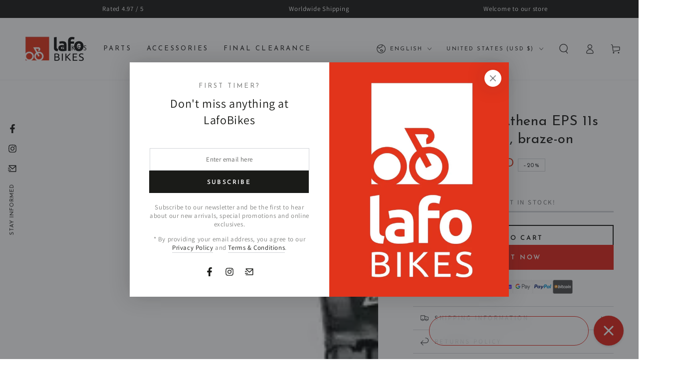

--- FILE ---
content_type: text/html; charset=utf-8
request_url: https://www.lafobikes.com/collections/derailleurs/products/campagnolo-athena-eps-11s-front-derailleur-braze-on-for-road-bike
body_size: 68458
content:
<!doctype html>
<html class="no-js" lang="en">
  <head>
    <meta charset="utf-8">
    <meta http-equiv="X-UA-Compatible" content="IE=edge">
    <meta name="viewport" content="width=device-width,initial-scale=1">
    <meta name="theme-color" content="">
    <link rel="canonical" href="https://www.lafobikes.com/products/campagnolo-athena-eps-11s-front-derailleur-braze-on-for-road-bike">
    <link rel="preconnect" href="https://cdn.shopify.com" crossorigin><link rel="icon" type="image/png" href="//www.lafobikes.com/cdn/shop/files/IMG_7961_1a017cd5-505d-43fd-a2f4-5cc952f61f2b.jpg?crop=center&height=32&v=1760022507&width=32"><link rel="preconnect" href="https://fonts.shopifycdn.com" crossorigin><title>
      Campagnolo Athena EPS 11s Front Derailleur | Braze-On &ndash; LafoBikes</title><meta name="description" content="Shift with electronic precision using the Campagnolo Athena EPS 11-speed front derailleur—braze-on mount design for smooth, responsive performance.">

<meta property="og:site_name" content="LafoBikes">
<meta property="og:url" content="https://www.lafobikes.com/products/campagnolo-athena-eps-11s-front-derailleur-braze-on-for-road-bike">
<meta property="og:title" content="Campagnolo Athena EPS 11s Front Derailleur | Braze-On">
<meta property="og:type" content="product">
<meta property="og:description" content="Shift with electronic precision using the Campagnolo Athena EPS 11-speed front derailleur—braze-on mount design for smooth, responsive performance."><meta property="og:image" content="http://www.lafobikes.com/cdn/shop/files/Campagnolo-Athena-EPS-11s-front-derailleur_-braze-on-Campagnolo-7864487.jpg?v=1746518019">
  <meta property="og:image:secure_url" content="https://www.lafobikes.com/cdn/shop/files/Campagnolo-Athena-EPS-11s-front-derailleur_-braze-on-Campagnolo-7864487.jpg?v=1746518019">
  <meta property="og:image:width" content="400">
  <meta property="og:image:height" content="400"><meta property="og:price:amount" content="520">
  <meta property="og:price:currency" content="USD"><meta name="twitter:card" content="summary_large_image">
<meta name="twitter:title" content="Campagnolo Athena EPS 11s Front Derailleur | Braze-On">
<meta name="twitter:description" content="Shift with electronic precision using the Campagnolo Athena EPS 11-speed front derailleur—braze-on mount design for smooth, responsive performance.">


    <script async crossorigin fetchpriority="high" src="/cdn/shopifycloud/importmap-polyfill/es-modules-shim.2.4.0.js"></script>
<script type="importmap">
      {
        "imports": {
          "mdl-scrollsnap": "//www.lafobikes.com/cdn/shop/t/33/assets/scrollsnap.js?v=170600829773392310311755287468"
        }
      }
    </script>

    <script src="//www.lafobikes.com/cdn/shop/t/33/assets/vendor-v4.js" defer="defer"></script>
    <script src="//www.lafobikes.com/cdn/shop/t/33/assets/pubsub.js?v=64530984355039965911755287468" defer="defer"></script>
    <script src="//www.lafobikes.com/cdn/shop/t/33/assets/global.js?v=181905490057203266951755287467" defer="defer"></script>
    <script src="//www.lafobikes.com/cdn/shop/t/33/assets/modules-basis.js?v=7117348240208911571755287467" defer="defer"></script>

    <script>window.performance && window.performance.mark && window.performance.mark('shopify.content_for_header.start');</script><meta name="google-site-verification" content="YVTKVXPmumiAO-hTd9QKhbj_oqHQokiluSOh9ZkYbCE">
<meta name="google-site-verification" content="CntFbSS-pMZtvqUwx44qdunU9JoL2OS2B5QpmQDFObw">
<meta name="google-site-verification" content="lqoBCl1EILdcIXixMEdLAeAsFhG4oWpwk23DIZEdTRQ">
<meta id="shopify-digital-wallet" name="shopify-digital-wallet" content="/13363759/digital_wallets/dialog">
<meta name="shopify-checkout-api-token" content="0c9d2b714817e7265c48a18fbf8aaa06">
<meta id="in-context-paypal-metadata" data-shop-id="13363759" data-venmo-supported="false" data-environment="production" data-locale="en_US" data-paypal-v4="true" data-currency="USD">
<link rel="alternate" hreflang="x-default" href="https://www.lafobikes.com/products/campagnolo-athena-eps-11s-front-derailleur-braze-on-for-road-bike">
<link rel="alternate" hreflang="en" href="https://www.lafobikes.com/products/campagnolo-athena-eps-11s-front-derailleur-braze-on-for-road-bike">
<link rel="alternate" hreflang="fr" href="https://www.lafobikes.com/fr/products/campagnolo-athena-eps-11s-front-derailleur-braze-on-for-road-bike">
<link rel="alternate" hreflang="en-CA" href="https://www.lafobikes.com/en-ca/products/campagnolo-athena-eps-11s-front-derailleur-braze-on-for-road-bike">
<link rel="alternate" hreflang="fr-CA" href="https://www.lafobikes.com/fr-ca/products/campagnolo-athena-eps-11s-front-derailleur-braze-on-for-road-bike">
<link rel="alternate" type="application/json+oembed" href="https://www.lafobikes.com/products/campagnolo-athena-eps-11s-front-derailleur-braze-on-for-road-bike.oembed">
<script async="async" src="/checkouts/internal/preloads.js?locale=en-US"></script>
<link rel="preconnect" href="https://shop.app" crossorigin="anonymous">
<script async="async" src="https://shop.app/checkouts/internal/preloads.js?locale=en-US&shop_id=13363759" crossorigin="anonymous"></script>
<script id="apple-pay-shop-capabilities" type="application/json">{"shopId":13363759,"countryCode":"CA","currencyCode":"USD","merchantCapabilities":["supports3DS"],"merchantId":"gid:\/\/shopify\/Shop\/13363759","merchantName":"LafoBikes","requiredBillingContactFields":["postalAddress","email","phone"],"requiredShippingContactFields":["postalAddress","email","phone"],"shippingType":"shipping","supportedNetworks":["visa","masterCard","amex","jcb"],"total":{"type":"pending","label":"LafoBikes","amount":"1.00"},"shopifyPaymentsEnabled":true,"supportsSubscriptions":true}</script>
<script id="shopify-features" type="application/json">{"accessToken":"0c9d2b714817e7265c48a18fbf8aaa06","betas":["rich-media-storefront-analytics"],"domain":"www.lafobikes.com","predictiveSearch":true,"shopId":13363759,"locale":"en"}</script>
<script>var Shopify = Shopify || {};
Shopify.shop = "high-end-bike-discount.myshopify.com";
Shopify.locale = "en";
Shopify.currency = {"active":"USD","rate":"1.0"};
Shopify.country = "US";
Shopify.theme = {"name":"Peace","id":127466995758,"schema_name":"Be Yours","schema_version":"8.3.3","theme_store_id":1399,"role":"main"};
Shopify.theme.handle = "null";
Shopify.theme.style = {"id":null,"handle":null};
Shopify.cdnHost = "www.lafobikes.com/cdn";
Shopify.routes = Shopify.routes || {};
Shopify.routes.root = "/";</script>
<script type="module">!function(o){(o.Shopify=o.Shopify||{}).modules=!0}(window);</script>
<script>!function(o){function n(){var o=[];function n(){o.push(Array.prototype.slice.apply(arguments))}return n.q=o,n}var t=o.Shopify=o.Shopify||{};t.loadFeatures=n(),t.autoloadFeatures=n()}(window);</script>
<script>
  window.ShopifyPay = window.ShopifyPay || {};
  window.ShopifyPay.apiHost = "shop.app\/pay";
  window.ShopifyPay.redirectState = null;
</script>
<script id="shop-js-analytics" type="application/json">{"pageType":"product"}</script>
<script defer="defer" async type="module" src="//www.lafobikes.com/cdn/shopifycloud/shop-js/modules/v2/client.init-shop-cart-sync_BT-GjEfc.en.esm.js"></script>
<script defer="defer" async type="module" src="//www.lafobikes.com/cdn/shopifycloud/shop-js/modules/v2/chunk.common_D58fp_Oc.esm.js"></script>
<script defer="defer" async type="module" src="//www.lafobikes.com/cdn/shopifycloud/shop-js/modules/v2/chunk.modal_xMitdFEc.esm.js"></script>
<script type="module">
  await import("//www.lafobikes.com/cdn/shopifycloud/shop-js/modules/v2/client.init-shop-cart-sync_BT-GjEfc.en.esm.js");
await import("//www.lafobikes.com/cdn/shopifycloud/shop-js/modules/v2/chunk.common_D58fp_Oc.esm.js");
await import("//www.lafobikes.com/cdn/shopifycloud/shop-js/modules/v2/chunk.modal_xMitdFEc.esm.js");

  window.Shopify.SignInWithShop?.initShopCartSync?.({"fedCMEnabled":true,"windoidEnabled":true});

</script>
<script>
  window.Shopify = window.Shopify || {};
  if (!window.Shopify.featureAssets) window.Shopify.featureAssets = {};
  window.Shopify.featureAssets['shop-js'] = {"shop-cart-sync":["modules/v2/client.shop-cart-sync_DZOKe7Ll.en.esm.js","modules/v2/chunk.common_D58fp_Oc.esm.js","modules/v2/chunk.modal_xMitdFEc.esm.js"],"init-fed-cm":["modules/v2/client.init-fed-cm_B6oLuCjv.en.esm.js","modules/v2/chunk.common_D58fp_Oc.esm.js","modules/v2/chunk.modal_xMitdFEc.esm.js"],"shop-cash-offers":["modules/v2/client.shop-cash-offers_D2sdYoxE.en.esm.js","modules/v2/chunk.common_D58fp_Oc.esm.js","modules/v2/chunk.modal_xMitdFEc.esm.js"],"shop-login-button":["modules/v2/client.shop-login-button_QeVjl5Y3.en.esm.js","modules/v2/chunk.common_D58fp_Oc.esm.js","modules/v2/chunk.modal_xMitdFEc.esm.js"],"pay-button":["modules/v2/client.pay-button_DXTOsIq6.en.esm.js","modules/v2/chunk.common_D58fp_Oc.esm.js","modules/v2/chunk.modal_xMitdFEc.esm.js"],"shop-button":["modules/v2/client.shop-button_DQZHx9pm.en.esm.js","modules/v2/chunk.common_D58fp_Oc.esm.js","modules/v2/chunk.modal_xMitdFEc.esm.js"],"avatar":["modules/v2/client.avatar_BTnouDA3.en.esm.js"],"init-windoid":["modules/v2/client.init-windoid_CR1B-cfM.en.esm.js","modules/v2/chunk.common_D58fp_Oc.esm.js","modules/v2/chunk.modal_xMitdFEc.esm.js"],"init-shop-for-new-customer-accounts":["modules/v2/client.init-shop-for-new-customer-accounts_C_vY_xzh.en.esm.js","modules/v2/client.shop-login-button_QeVjl5Y3.en.esm.js","modules/v2/chunk.common_D58fp_Oc.esm.js","modules/v2/chunk.modal_xMitdFEc.esm.js"],"init-shop-email-lookup-coordinator":["modules/v2/client.init-shop-email-lookup-coordinator_BI7n9ZSv.en.esm.js","modules/v2/chunk.common_D58fp_Oc.esm.js","modules/v2/chunk.modal_xMitdFEc.esm.js"],"init-shop-cart-sync":["modules/v2/client.init-shop-cart-sync_BT-GjEfc.en.esm.js","modules/v2/chunk.common_D58fp_Oc.esm.js","modules/v2/chunk.modal_xMitdFEc.esm.js"],"shop-toast-manager":["modules/v2/client.shop-toast-manager_DiYdP3xc.en.esm.js","modules/v2/chunk.common_D58fp_Oc.esm.js","modules/v2/chunk.modal_xMitdFEc.esm.js"],"init-customer-accounts":["modules/v2/client.init-customer-accounts_D9ZNqS-Q.en.esm.js","modules/v2/client.shop-login-button_QeVjl5Y3.en.esm.js","modules/v2/chunk.common_D58fp_Oc.esm.js","modules/v2/chunk.modal_xMitdFEc.esm.js"],"init-customer-accounts-sign-up":["modules/v2/client.init-customer-accounts-sign-up_iGw4briv.en.esm.js","modules/v2/client.shop-login-button_QeVjl5Y3.en.esm.js","modules/v2/chunk.common_D58fp_Oc.esm.js","modules/v2/chunk.modal_xMitdFEc.esm.js"],"shop-follow-button":["modules/v2/client.shop-follow-button_CqMgW2wH.en.esm.js","modules/v2/chunk.common_D58fp_Oc.esm.js","modules/v2/chunk.modal_xMitdFEc.esm.js"],"checkout-modal":["modules/v2/client.checkout-modal_xHeaAweL.en.esm.js","modules/v2/chunk.common_D58fp_Oc.esm.js","modules/v2/chunk.modal_xMitdFEc.esm.js"],"shop-login":["modules/v2/client.shop-login_D91U-Q7h.en.esm.js","modules/v2/chunk.common_D58fp_Oc.esm.js","modules/v2/chunk.modal_xMitdFEc.esm.js"],"lead-capture":["modules/v2/client.lead-capture_BJmE1dJe.en.esm.js","modules/v2/chunk.common_D58fp_Oc.esm.js","modules/v2/chunk.modal_xMitdFEc.esm.js"],"payment-terms":["modules/v2/client.payment-terms_Ci9AEqFq.en.esm.js","modules/v2/chunk.common_D58fp_Oc.esm.js","modules/v2/chunk.modal_xMitdFEc.esm.js"]};
</script>
<script>(function() {
  var isLoaded = false;
  function asyncLoad() {
    if (isLoaded) return;
    isLoaded = true;
    var urls = ["https:\/\/cdn1.stamped.io\/files\/widget.min.js?shop=high-end-bike-discount.myshopify.com","https:\/\/config.gorgias.chat\/bundle-loader\/01GYCBWDZ3JABZ036MTAPC5738?source=shopify1click\u0026shop=high-end-bike-discount.myshopify.com","https:\/\/cdn.hextom.com\/js\/freeshippingbar.js?shop=high-end-bike-discount.myshopify.com","https:\/\/cdn.9gtb.com\/loader.js?g_cvt_id=8c55797e-73fb-4ffb-a9ba-4718e1a379ae\u0026shop=high-end-bike-discount.myshopify.com"];
    for (var i = 0; i < urls.length; i++) {
      var s = document.createElement('script');
      s.type = 'text/javascript';
      s.async = true;
      s.src = urls[i];
      var x = document.getElementsByTagName('script')[0];
      x.parentNode.insertBefore(s, x);
    }
  };
  if(window.attachEvent) {
    window.attachEvent('onload', asyncLoad);
  } else {
    window.addEventListener('load', asyncLoad, false);
  }
})();</script>
<script id="__st">var __st={"a":13363759,"offset":-18000,"reqid":"a5615583-d0da-4c20-aa90-b21b4bda6930-1769087053","pageurl":"www.lafobikes.com\/collections\/derailleurs\/products\/campagnolo-athena-eps-11s-front-derailleur-braze-on-for-road-bike","u":"e6a19421ce13","p":"product","rtyp":"product","rid":4678382223406};</script>
<script>window.ShopifyPaypalV4VisibilityTracking = true;</script>
<script id="captcha-bootstrap">!function(){'use strict';const t='contact',e='account',n='new_comment',o=[[t,t],['blogs',n],['comments',n],[t,'customer']],c=[[e,'customer_login'],[e,'guest_login'],[e,'recover_customer_password'],[e,'create_customer']],r=t=>t.map((([t,e])=>`form[action*='/${t}']:not([data-nocaptcha='true']) input[name='form_type'][value='${e}']`)).join(','),a=t=>()=>t?[...document.querySelectorAll(t)].map((t=>t.form)):[];function s(){const t=[...o],e=r(t);return a(e)}const i='password',u='form_key',d=['recaptcha-v3-token','g-recaptcha-response','h-captcha-response',i],f=()=>{try{return window.sessionStorage}catch{return}},m='__shopify_v',_=t=>t.elements[u];function p(t,e,n=!1){try{const o=window.sessionStorage,c=JSON.parse(o.getItem(e)),{data:r}=function(t){const{data:e,action:n}=t;return t[m]||n?{data:e,action:n}:{data:t,action:n}}(c);for(const[e,n]of Object.entries(r))t.elements[e]&&(t.elements[e].value=n);n&&o.removeItem(e)}catch(o){console.error('form repopulation failed',{error:o})}}const l='form_type',E='cptcha';function T(t){t.dataset[E]=!0}const w=window,h=w.document,L='Shopify',v='ce_forms',y='captcha';let A=!1;((t,e)=>{const n=(g='f06e6c50-85a8-45c8-87d0-21a2b65856fe',I='https://cdn.shopify.com/shopifycloud/storefront-forms-hcaptcha/ce_storefront_forms_captcha_hcaptcha.v1.5.2.iife.js',D={infoText:'Protected by hCaptcha',privacyText:'Privacy',termsText:'Terms'},(t,e,n)=>{const o=w[L][v],c=o.bindForm;if(c)return c(t,g,e,D).then(n);var r;o.q.push([[t,g,e,D],n]),r=I,A||(h.body.append(Object.assign(h.createElement('script'),{id:'captcha-provider',async:!0,src:r})),A=!0)});var g,I,D;w[L]=w[L]||{},w[L][v]=w[L][v]||{},w[L][v].q=[],w[L][y]=w[L][y]||{},w[L][y].protect=function(t,e){n(t,void 0,e),T(t)},Object.freeze(w[L][y]),function(t,e,n,w,h,L){const[v,y,A,g]=function(t,e,n){const i=e?o:[],u=t?c:[],d=[...i,...u],f=r(d),m=r(i),_=r(d.filter((([t,e])=>n.includes(e))));return[a(f),a(m),a(_),s()]}(w,h,L),I=t=>{const e=t.target;return e instanceof HTMLFormElement?e:e&&e.form},D=t=>v().includes(t);t.addEventListener('submit',(t=>{const e=I(t);if(!e)return;const n=D(e)&&!e.dataset.hcaptchaBound&&!e.dataset.recaptchaBound,o=_(e),c=g().includes(e)&&(!o||!o.value);(n||c)&&t.preventDefault(),c&&!n&&(function(t){try{if(!f())return;!function(t){const e=f();if(!e)return;const n=_(t);if(!n)return;const o=n.value;o&&e.removeItem(o)}(t);const e=Array.from(Array(32),(()=>Math.random().toString(36)[2])).join('');!function(t,e){_(t)||t.append(Object.assign(document.createElement('input'),{type:'hidden',name:u})),t.elements[u].value=e}(t,e),function(t,e){const n=f();if(!n)return;const o=[...t.querySelectorAll(`input[type='${i}']`)].map((({name:t})=>t)),c=[...d,...o],r={};for(const[a,s]of new FormData(t).entries())c.includes(a)||(r[a]=s);n.setItem(e,JSON.stringify({[m]:1,action:t.action,data:r}))}(t,e)}catch(e){console.error('failed to persist form',e)}}(e),e.submit())}));const S=(t,e)=>{t&&!t.dataset[E]&&(n(t,e.some((e=>e===t))),T(t))};for(const o of['focusin','change'])t.addEventListener(o,(t=>{const e=I(t);D(e)&&S(e,y())}));const B=e.get('form_key'),M=e.get(l),P=B&&M;t.addEventListener('DOMContentLoaded',(()=>{const t=y();if(P)for(const e of t)e.elements[l].value===M&&p(e,B);[...new Set([...A(),...v().filter((t=>'true'===t.dataset.shopifyCaptcha))])].forEach((e=>S(e,t)))}))}(h,new URLSearchParams(w.location.search),n,t,e,['guest_login'])})(!0,!0)}();</script>
<script integrity="sha256-4kQ18oKyAcykRKYeNunJcIwy7WH5gtpwJnB7kiuLZ1E=" data-source-attribution="shopify.loadfeatures" defer="defer" src="//www.lafobikes.com/cdn/shopifycloud/storefront/assets/storefront/load_feature-a0a9edcb.js" crossorigin="anonymous"></script>
<script crossorigin="anonymous" defer="defer" src="//www.lafobikes.com/cdn/shopifycloud/storefront/assets/shopify_pay/storefront-65b4c6d7.js?v=20250812"></script>
<script data-source-attribution="shopify.dynamic_checkout.dynamic.init">var Shopify=Shopify||{};Shopify.PaymentButton=Shopify.PaymentButton||{isStorefrontPortableWallets:!0,init:function(){window.Shopify.PaymentButton.init=function(){};var t=document.createElement("script");t.src="https://www.lafobikes.com/cdn/shopifycloud/portable-wallets/latest/portable-wallets.en.js",t.type="module",document.head.appendChild(t)}};
</script>
<script data-source-attribution="shopify.dynamic_checkout.buyer_consent">
  function portableWalletsHideBuyerConsent(e){var t=document.getElementById("shopify-buyer-consent"),n=document.getElementById("shopify-subscription-policy-button");t&&n&&(t.classList.add("hidden"),t.setAttribute("aria-hidden","true"),n.removeEventListener("click",e))}function portableWalletsShowBuyerConsent(e){var t=document.getElementById("shopify-buyer-consent"),n=document.getElementById("shopify-subscription-policy-button");t&&n&&(t.classList.remove("hidden"),t.removeAttribute("aria-hidden"),n.addEventListener("click",e))}window.Shopify?.PaymentButton&&(window.Shopify.PaymentButton.hideBuyerConsent=portableWalletsHideBuyerConsent,window.Shopify.PaymentButton.showBuyerConsent=portableWalletsShowBuyerConsent);
</script>
<script>
  function portableWalletsCleanup(e){e&&e.src&&console.error("Failed to load portable wallets script "+e.src);var t=document.querySelectorAll("shopify-accelerated-checkout .shopify-payment-button__skeleton, shopify-accelerated-checkout-cart .wallet-cart-button__skeleton"),e=document.getElementById("shopify-buyer-consent");for(let e=0;e<t.length;e++)t[e].remove();e&&e.remove()}function portableWalletsNotLoadedAsModule(e){e instanceof ErrorEvent&&"string"==typeof e.message&&e.message.includes("import.meta")&&"string"==typeof e.filename&&e.filename.includes("portable-wallets")&&(window.removeEventListener("error",portableWalletsNotLoadedAsModule),window.Shopify.PaymentButton.failedToLoad=e,"loading"===document.readyState?document.addEventListener("DOMContentLoaded",window.Shopify.PaymentButton.init):window.Shopify.PaymentButton.init())}window.addEventListener("error",portableWalletsNotLoadedAsModule);
</script>

<script type="module" src="https://www.lafobikes.com/cdn/shopifycloud/portable-wallets/latest/portable-wallets.en.js" onError="portableWalletsCleanup(this)" crossorigin="anonymous"></script>
<script nomodule>
  document.addEventListener("DOMContentLoaded", portableWalletsCleanup);
</script>

<link id="shopify-accelerated-checkout-styles" rel="stylesheet" media="screen" href="https://www.lafobikes.com/cdn/shopifycloud/portable-wallets/latest/accelerated-checkout-backwards-compat.css" crossorigin="anonymous">
<style id="shopify-accelerated-checkout-cart">
        #shopify-buyer-consent {
  margin-top: 1em;
  display: inline-block;
  width: 100%;
}

#shopify-buyer-consent.hidden {
  display: none;
}

#shopify-subscription-policy-button {
  background: none;
  border: none;
  padding: 0;
  text-decoration: underline;
  font-size: inherit;
  cursor: pointer;
}

#shopify-subscription-policy-button::before {
  box-shadow: none;
}

      </style>
<script id="sections-script" data-sections="header" defer="defer" src="//www.lafobikes.com/cdn/shop/t/33/compiled_assets/scripts.js?v=24745"></script>
<script>window.performance && window.performance.mark && window.performance.mark('shopify.content_for_header.end');</script><style data-shopify>@font-face {
  font-family: Assistant;
  font-weight: 400;
  font-style: normal;
  font-display: swap;
  src: url("//www.lafobikes.com/cdn/fonts/assistant/assistant_n4.9120912a469cad1cc292572851508ca49d12e768.woff2") format("woff2"),
       url("//www.lafobikes.com/cdn/fonts/assistant/assistant_n4.6e9875ce64e0fefcd3f4446b7ec9036b3ddd2985.woff") format("woff");
}

  @font-face {
  font-family: Assistant;
  font-weight: 600;
  font-style: normal;
  font-display: swap;
  src: url("//www.lafobikes.com/cdn/fonts/assistant/assistant_n6.b2cbcfa81550fc99b5d970d0ef582eebcbac24e0.woff2") format("woff2"),
       url("//www.lafobikes.com/cdn/fonts/assistant/assistant_n6.5dced1e1f897f561a8304b6ef1c533d81fd1c6e0.woff") format("woff");
}

  
  
  @font-face {
  font-family: "Josefin Sans";
  font-weight: 400;
  font-style: normal;
  font-display: swap;
  src: url("//www.lafobikes.com/cdn/fonts/josefin_sans/josefinsans_n4.70f7efd699799949e6d9f99bc20843a2c86a2e0f.woff2") format("woff2"),
       url("//www.lafobikes.com/cdn/fonts/josefin_sans/josefinsans_n4.35d308a1bdf56e5556bc2ac79702c721e4e2e983.woff") format("woff");
}

  @font-face {
  font-family: "Josefin Sans";
  font-weight: 600;
  font-style: normal;
  font-display: swap;
  src: url("//www.lafobikes.com/cdn/fonts/josefin_sans/josefinsans_n6.afe095792949c54ae236c64ec95a9caea4be35d6.woff2") format("woff2"),
       url("//www.lafobikes.com/cdn/fonts/josefin_sans/josefinsans_n6.0ea222c12f299e43fa61b9245ec23b623ebeb1e9.woff") format("woff");
}


  :root {
    --font-body-family: Assistant, sans-serif;
    --font-body-style: normal;
    --font-body-weight: 400;

    --font-heading-family: "Josefin Sans", sans-serif;
    --font-heading-style: normal;
    --font-heading-weight: 400;

    --font-body-scale: 1.0;
    --font-heading-scale: 1.0;

    --font-navigation-family: var(--font-heading-family);
    --font-navigation-size: 13px;
    --font-navigation-weight: var(--font-heading-weight);
    --font-button-family: var(--font-heading-family);
    --font-button-size: 13px;
    --font-button-baseline: 0.3rem;
    --font-price-family: var(--font-heading-family);
    --font-price-scale: var(--font-heading-scale);

    --color-base-text: 33, 35, 38;
    --color-base-background: 255, 255, 255;
    --color-base-solid-button-labels: 255, 255, 255;
    --color-base-outline-button-labels: 26, 27, 24;
    --color-base-accent: 225, 37, 27;
    --color-base-heading: 26, 27, 24;
    --color-base-border: 210, 213, 217;
    --color-placeholder: 243, 243, 243;
    --color-overlay: 33, 35, 38;
    --color-keyboard-focus: 135, 173, 245;
    --color-shadow: 168, 232, 226;
    --shadow-opacity: 1;

    --color-background-dark: 235, 235, 235;
    --color-price: #1a1b18;
    --color-sale-price: #d72c0d;
    --color-sale-badge-background: #d72c0d;
    --color-reviews: #ffb503;
    --color-critical: #d72c0d;
    --color-success: #008060;
    --color-highlight: 255, 181, 3;

    --payment-terms-background-color: #ffffff;
    --page-width: 160rem;
    --page-width-margin: 0rem;

    --card-color-scheme: var(--color-placeholder);
    --card-text-alignment: start;
    --card-flex-alignment: flex-start;
    --card-image-padding: 0px;
    --card-border-width: 0px;
    --card-radius: 0px;
    --card-shadow-horizontal-offset: 0px;
    --card-shadow-vertical-offset: 0px;
    
    --button-radius: 0px;
    --button-border-width: 2px;
    --button-shadow-horizontal-offset: 0px;
    --button-shadow-vertical-offset: 0px;

    --spacing-sections-desktop: 0px;
    --spacing-sections-mobile: 0px;

    --gradient-free-ship-progress: linear-gradient(325deg,#F9423A 0,#F1E04D 100%);
    --gradient-free-ship-complete: linear-gradient(325deg, #049cff 0, #35ee7a 100%);

    --plabel-price-tag-color: #000000;
    --plabel-price-tag-background: #d1d5db;
    --plabel-price-tag-height: 2.5rem;

    --swatch-outline-color: #f4f6f8;
  }

  *,
  *::before,
  *::after {
    box-sizing: inherit;
  }

  html {
    box-sizing: border-box;
    font-size: calc(var(--font-body-scale) * 62.5%);
    height: 100%;
  }

  body {
    min-height: 100%;
    margin: 0;
    font-size: 1.5rem;
    letter-spacing: 0.06rem;
    line-height: calc(1 + 0.8 / var(--font-body-scale));
    font-family: var(--font-body-family);
    font-style: var(--font-body-style);
    font-weight: var(--font-body-weight);
  }

  @media screen and (min-width: 750px) {
    body {
      font-size: 1.6rem;
    }
  }</style><link href="//www.lafobikes.com/cdn/shop/t/33/assets/base.css?v=4565284780337348311762432992" rel="stylesheet" type="text/css" media="all" /><link rel="stylesheet" href="//www.lafobikes.com/cdn/shop/t/33/assets/apps.css?v=58555770612562691921755287467" media="print" fetchpriority="low" onload="this.media='all'"><link rel="preload" as="font" href="//www.lafobikes.com/cdn/fonts/assistant/assistant_n4.9120912a469cad1cc292572851508ca49d12e768.woff2" type="font/woff2" crossorigin><link rel="preload" as="font" href="//www.lafobikes.com/cdn/fonts/josefin_sans/josefinsans_n4.70f7efd699799949e6d9f99bc20843a2c86a2e0f.woff2" type="font/woff2" crossorigin><link rel="stylesheet" href="//www.lafobikes.com/cdn/shop/t/33/assets/component-predictive-search.css?v=94320327991181004901755287467" media="print" onload="this.media='all'"><link rel="stylesheet" href="//www.lafobikes.com/cdn/shop/t/33/assets/component-quick-view.css?v=161742497119562552051755287467" media="print" onload="this.media='all'"><link rel="stylesheet" href="//www.lafobikes.com/cdn/shop/t/33/assets/component-color-swatches.css?v=147375175252346861151755287467" media="print" onload="this.media='all'"><script>
  document.documentElement.classList.replace('no-js', 'js');

  window.theme = window.theme || {};

  theme.routes = {
    root_url: '/',
    cart_url: '/cart',
    cart_add_url: '/cart/add',
    cart_change_url: '/cart/change',
    cart_update_url: '/cart/update',
    search_url: '/search',
    predictive_search_url: '/search/suggest'
  };

  theme.cartStrings = {
    error: `There was an error while updating your cart. Please try again.`,
    quantityError: `You can only add [quantity] of this item to your cart.`
  };

  theme.variantStrings = {
    addToCart: `Add to cart`,
    soldOut: `Sold out`,
    unavailable: `Unavailable`,
    preOrder: `Pre-order`
  };

  theme.accessibilityStrings = {
    imageAvailable: `Image [index] is now available in gallery view`,
    shareSuccess: `Link copied to clipboard!`,
    fillInAllLineItemPropertyRequiredFields: `Please fill in all required fields`
  }

  theme.dateStrings = {
    d: `D`,
    day: `Day`,
    days: `Days`,
    hour: `Hour`,
    hours: `Hours`,
    minute: `Min`,
    minutes: `Mins`,
    second: `Sec`,
    seconds: `Secs`
  };theme.shopSettings = {
    moneyFormat: "\u003cspan class=money\u003e${{ amount_no_decimals }} USD\u003c\/span\u003e",
    isoCode: "USD",
    cartDrawer: true,
    currencyCode: false,
    giftwrapRate: 'product'
  };

  theme.settings = {
    themeName: 'Be Yours',
    themeVersion: '8.3.3',
    agencyId: ''
  };

  /*! (c) Andrea Giammarchi @webreflection ISC */
  !function(){"use strict";var e=function(e,t){var n=function(e){for(var t=0,n=e.length;t<n;t++)r(e[t])},r=function(e){var t=e.target,n=e.attributeName,r=e.oldValue;t.attributeChangedCallback(n,r,t.getAttribute(n))};return function(o,a){var l=o.constructor.observedAttributes;return l&&e(a).then((function(){new t(n).observe(o,{attributes:!0,attributeOldValue:!0,attributeFilter:l});for(var e=0,a=l.length;e<a;e++)o.hasAttribute(l[e])&&r({target:o,attributeName:l[e],oldValue:null})})),o}};function t(e,t){(null==t||t>e.length)&&(t=e.length);for(var n=0,r=new Array(t);n<t;n++)r[n]=e[n];return r}function n(e,n){var r="undefined"!=typeof Symbol&&e[Symbol.iterator]||e["@@iterator"];if(!r){if(Array.isArray(e)||(r=function(e,n){if(e){if("string"==typeof e)return t(e,n);var r=Object.prototype.toString.call(e).slice(8,-1);return"Object"===r&&e.constructor&&(r=e.constructor.name),"Map"===r||"Set"===r?Array.from(e):"Arguments"===r||/^(?:Ui|I)nt(?:8|16|32)(?:Clamped)?Array$/.test(r)?t(e,n):void 0}}(e))||n&&e&&"number"==typeof e.length){r&&(e=r);var o=0,a=function(){};return{s:a,n:function(){return o>=e.length?{done:!0}:{done:!1,value:e[o++]}},e:function(e){throw e},f:a}}throw new TypeError("Invalid attempt to iterate non-iterable instance.\nIn order to be iterable, non-array objects must have a [Symbol.iterator]() method.")}var l,i=!0,u=!1;return{s:function(){r=r.call(e)},n:function(){var e=r.next();return i=e.done,e},e:function(e){u=!0,l=e},f:function(){try{i||null==r.return||r.return()}finally{if(u)throw l}}}}
  /*! (c) Andrea Giammarchi - ISC */var r=!0,o=!1,a="querySelectorAll",l="querySelectorAll",i=self,u=i.document,c=i.Element,s=i.MutationObserver,f=i.Set,d=i.WeakMap,h=function(e){return l in e},v=[].filter,g=function(e){var t=new d,i=function(n,r){var o;if(r)for(var a,l=function(e){return e.matches||e.webkitMatchesSelector||e.msMatchesSelector}(n),i=0,u=p.length;i<u;i++)l.call(n,a=p[i])&&(t.has(n)||t.set(n,new f),(o=t.get(n)).has(a)||(o.add(a),e.handle(n,r,a)));else t.has(n)&&(o=t.get(n),t.delete(n),o.forEach((function(t){e.handle(n,r,t)})))},g=function(e){for(var t=!(arguments.length>1&&void 0!==arguments[1])||arguments[1],n=0,r=e.length;n<r;n++)i(e[n],t)},p=e.query,y=e.root||u,m=function(e){var t=arguments.length>1&&void 0!==arguments[1]?arguments[1]:document,l=arguments.length>2&&void 0!==arguments[2]?arguments[2]:MutationObserver,i=arguments.length>3&&void 0!==arguments[3]?arguments[3]:["*"],u=function t(o,l,i,u,c,s){var f,d=n(o);try{for(d.s();!(f=d.n()).done;){var h=f.value;(s||a in h)&&(c?i.has(h)||(i.add(h),u.delete(h),e(h,c)):u.has(h)||(u.add(h),i.delete(h),e(h,c)),s||t(h[a](l),l,i,u,c,r))}}catch(e){d.e(e)}finally{d.f()}},c=new l((function(e){if(i.length){var t,a=i.join(","),l=new Set,c=new Set,s=n(e);try{for(s.s();!(t=s.n()).done;){var f=t.value,d=f.addedNodes,h=f.removedNodes;u(h,a,l,c,o,o),u(d,a,l,c,r,o)}}catch(e){s.e(e)}finally{s.f()}}})),s=c.observe;return(c.observe=function(e){return s.call(c,e,{subtree:r,childList:r})})(t),c}(i,y,s,p),b=c.prototype.attachShadow;return b&&(c.prototype.attachShadow=function(e){var t=b.call(this,e);return m.observe(t),t}),p.length&&g(y[l](p)),{drop:function(e){for(var n=0,r=e.length;n<r;n++)t.delete(e[n])},flush:function(){for(var e=m.takeRecords(),t=0,n=e.length;t<n;t++)g(v.call(e[t].removedNodes,h),!1),g(v.call(e[t].addedNodes,h),!0)},observer:m,parse:g}},p=self,y=p.document,m=p.Map,b=p.MutationObserver,w=p.Object,E=p.Set,S=p.WeakMap,A=p.Element,M=p.HTMLElement,O=p.Node,N=p.Error,C=p.TypeError,T=p.Reflect,q=w.defineProperty,I=w.keys,D=w.getOwnPropertyNames,L=w.setPrototypeOf,P=!self.customElements,k=function(e){for(var t=I(e),n=[],r=t.length,o=0;o<r;o++)n[o]=e[t[o]],delete e[t[o]];return function(){for(var o=0;o<r;o++)e[t[o]]=n[o]}};if(P){var x=function(){var e=this.constructor;if(!$.has(e))throw new C("Illegal constructor");var t=$.get(e);if(W)return z(W,t);var n=H.call(y,t);return z(L(n,e.prototype),t)},H=y.createElement,$=new m,_=new m,j=new m,R=new m,V=[],U=g({query:V,handle:function(e,t,n){var r=j.get(n);if(t&&!r.isPrototypeOf(e)){var o=k(e);W=L(e,r);try{new r.constructor}finally{W=null,o()}}var a="".concat(t?"":"dis","connectedCallback");a in r&&e[a]()}}).parse,W=null,F=function(e){if(!_.has(e)){var t,n=new Promise((function(e){t=e}));_.set(e,{$:n,_:t})}return _.get(e).$},z=e(F,b);q(self,"customElements",{configurable:!0,value:{define:function(e,t){if(R.has(e))throw new N('the name "'.concat(e,'" has already been used with this registry'));$.set(t,e),j.set(e,t.prototype),R.set(e,t),V.push(e),F(e).then((function(){U(y.querySelectorAll(e))})),_.get(e)._(t)},get:function(e){return R.get(e)},whenDefined:F}}),q(x.prototype=M.prototype,"constructor",{value:x}),q(self,"HTMLElement",{configurable:!0,value:x}),q(y,"createElement",{configurable:!0,value:function(e,t){var n=t&&t.is,r=n?R.get(n):R.get(e);return r?new r:H.call(y,e)}}),"isConnected"in O.prototype||q(O.prototype,"isConnected",{configurable:!0,get:function(){return!(this.ownerDocument.compareDocumentPosition(this)&this.DOCUMENT_POSITION_DISCONNECTED)}})}else if(P=!self.customElements.get("extends-li"))try{var B=function e(){return self.Reflect.construct(HTMLLIElement,[],e)};B.prototype=HTMLLIElement.prototype;var G="extends-li";self.customElements.define("extends-li",B,{extends:"li"}),P=y.createElement("li",{is:G}).outerHTML.indexOf(G)<0;var J=self.customElements,K=J.get,Q=J.whenDefined;q(self.customElements,"whenDefined",{configurable:!0,value:function(e){var t=this;return Q.call(this,e).then((function(n){return n||K.call(t,e)}))}})}catch(e){}if(P){var X=function(e){var t=ae.get(e);ve(t.querySelectorAll(this),e.isConnected)},Y=self.customElements,Z=y.createElement,ee=Y.define,te=Y.get,ne=Y.upgrade,re=T||{construct:function(e){return e.call(this)}},oe=re.construct,ae=new S,le=new E,ie=new m,ue=new m,ce=new m,se=new m,fe=[],de=[],he=function(e){return se.get(e)||te.call(Y,e)},ve=g({query:de,handle:function(e,t,n){var r=ce.get(n);if(t&&!r.isPrototypeOf(e)){var o=k(e);be=L(e,r);try{new r.constructor}finally{be=null,o()}}var a="".concat(t?"":"dis","connectedCallback");a in r&&e[a]()}}).parse,ge=g({query:fe,handle:function(e,t){ae.has(e)&&(t?le.add(e):le.delete(e),de.length&&X.call(de,e))}}).parse,pe=A.prototype.attachShadow;pe&&(A.prototype.attachShadow=function(e){var t=pe.call(this,e);return ae.set(this,t),t});var ye=function(e){if(!ue.has(e)){var t,n=new Promise((function(e){t=e}));ue.set(e,{$:n,_:t})}return ue.get(e).$},me=e(ye,b),be=null;D(self).filter((function(e){return/^HTML.*Element$/.test(e)})).forEach((function(e){var t=self[e];function n(){var e=this.constructor;if(!ie.has(e))throw new C("Illegal constructor");var n=ie.get(e),r=n.is,o=n.tag;if(r){if(be)return me(be,r);var a=Z.call(y,o);return a.setAttribute("is",r),me(L(a,e.prototype),r)}return oe.call(this,t,[],e)}q(n.prototype=t.prototype,"constructor",{value:n}),q(self,e,{value:n})})),q(y,"createElement",{configurable:!0,value:function(e,t){var n=t&&t.is;if(n){var r=se.get(n);if(r&&ie.get(r).tag===e)return new r}var o=Z.call(y,e);return n&&o.setAttribute("is",n),o}}),q(Y,"get",{configurable:!0,value:he}),q(Y,"whenDefined",{configurable:!0,value:ye}),q(Y,"upgrade",{configurable:!0,value:function(e){var t=e.getAttribute("is");if(t){var n=se.get(t);if(n)return void me(L(e,n.prototype),t)}ne.call(Y,e)}}),q(Y,"define",{configurable:!0,value:function(e,t,n){if(he(e))throw new N("'".concat(e,"' has already been defined as a custom element"));var r,o=n&&n.extends;ie.set(t,o?{is:e,tag:o}:{is:"",tag:e}),o?(r="".concat(o,'[is="').concat(e,'"]'),ce.set(r,t.prototype),se.set(e,t),de.push(r)):(ee.apply(Y,arguments),fe.push(r=e)),ye(e).then((function(){o?(ve(y.querySelectorAll(r)),le.forEach(X,[r])):ge(y.querySelectorAll(r))})),ue.get(e)._(t)}})}}();
</script>
<!-- BEGIN app block: shopify://apps/smart-filter-search/blocks/app-embed/5cc1944c-3014-4a2a-af40-7d65abc0ef73 --><link href="https://cdn.shopify.com/extensions/019be4cd-942a-7d2a-8589-bf94671399e2/smart-product-filters-619/assets/globo.filter.min.js" as="script" rel="preload">
<link rel="preconnect" href="https://filter-x3.globo.io" crossorigin>
<link rel="dns-prefetch" href="https://filter-x3.globo.io"><link rel="stylesheet" href="https://cdn.shopify.com/extensions/019be4cd-942a-7d2a-8589-bf94671399e2/smart-product-filters-619/assets/globo.search.css" media="print" onload="this.media='all'">

<meta id="search_terms_value" content="" />
<!-- BEGIN app snippet: global.variables --><script>
  window.shopCurrency = "USD";
  window.shopCountry = "CA";
  window.shopLanguageCode = "en";

  window.currentCurrency = "USD";
  window.currentCountry = "US";
  window.currentLanguageCode = "en";

  window.shopCustomer = false

  window.useCustomTreeTemplate = true;
  window.useCustomProductTemplate = true;

  window.GloboFilterRequestOrigin = "https://www.lafobikes.com";
  window.GloboFilterShopifyDomain = "high-end-bike-discount.myshopify.com";
  window.GloboFilterSFAT = "";
  window.GloboFilterSFApiVersion = "2025-04";
  window.GloboFilterProxyPath = "/apps/globofilters";
  window.GloboFilterRootUrl = "";
  window.GloboFilterTranslation = {"search":{"suggestions":"Suggestions","collections":"Collections","pages":"Pages","product":"Product","products":"Products","view_all":"Search for","not_found":"Sorry, nothing found for"},"form":{"title":"Search Products","submit":"Search"},"filter":{"filter_by":"Filter By","clear_all":"Clear All","view":"View","clear":"Clear","in_stock":"In Stock","out_of_stock":"Out of Stock","ready_to_ship":"Ready to ship","search":"Search options"},"sort":{"sort_by":"Sort By","manually":"Featured","availability_in_stock_first":"Availability","relevance":"Relevance","best_selling":"Best Selling","alphabetically_a_z":"Alphabetically, A-Z","alphabetically_z_a":"Alphabetically, Z-A","price_low_to_high":"Price, low to high","price_high_to_low":"Price, high to low","date_new_to_old":"Date, new to old","date_old_to_new":"Date, old to new","sale_off":"% Sale off"},"product":{"add_to_cart":"Add to cart","unavailable":"Unavailable","sold_out":"Sold out","sale":"Sale","load_more":"Load more","limit":"Show","search":"Search products","no_results":"Sorry, there are no products in this collection"},"labels":{"1228":"Brand","1229":"Price","1230":"Availability","1231":"Color","1232":"Collection","1233":"Brake type","1234":"Speed","1235":"Discipline","1236":"Availability","1237":"Price","1238":"Brand","1239":"Availability","1240":"Collection","1241":"Brand","1242":"Price","1243":"Price","1244":"Brand","1245":"Material","1246":"Style","1247":"Availability","1248":"Color","1249":"Price","1250":"Availability","1251":"Brand","1252":"Brand","1253":"Price","1254":"Sizes","1255":"Material","1256":"Style","1257":"Availability","1258":"Color","1259":"Brand","1260":"Price","1261":"Collection","1262":"Availability","1263":"Type","1264":"Brand","1265":"Price","1266":"Material","1267":"Availability","1268":"Size","1269":"Brakes","1270":"Brand","1271":"Price","1272":"Availability","1273":"BB Type","1274":"Bearing type","1275":"Brand","1276":"Options","1277":"Availability","1278":"Price","1279":"Speed","1280":"Compatibility","1281":"Brand","1282":"Price","1283":"Availability","1284":"Ratio","1285":"Speed","1286":"Brand","1287":"Price","1288":"Availability","1289":"Compatibility","1290":"Compatibility","1291":"Brand","1292":"Price","1293":"Availability","1294":"Rim type","1295":"Package","1296":"Brake type","1297":"Computer functions","1298":"Compatibility","1299":"Chainset ratio","1300":"Crank length","1301":"Material","1302":"Brand","1303":"Price","1304":"Availability","1305":"Speed","1306":"Color","1307":"Chainring","1308":"Mount type","1309":"Clamp diameter","1310":"Brand","1311":"Price","1312":"Availability","1313":"Chainring","1314":"Cage","1315":"Compatibility","1316":"Brand","1317":"Price","1318":"Availability","1319":"Speed","1320":"Color","1321":"Brand","1322":"Price","1323":"Availability","1324":"Width","1325":"Material","1326":"Availability","1327":"Price","1328":"Brand","1329":"Discipline","1330":"Clamp diameter","1331":"Type","1332":"Brand","1333":"Price","1334":"Availability","1335":"Brand","1336":"Price","1337":"Availability","1338":"Bearing type","1339":"Head Tube Type","1340":"Brand","1341":"Price","1342":"Availability","1343":"Cleat Compatibility","1344":"Float","1345":"Material","1346":"Power meter","1347":"Brand","1348":"Price","1349":"Availability","1350":"Type","1351":"Color","1352":"Availability","1353":"Brand","1354":"Price","1355":"Size","1356":"Color","1357":"Availability","1358":"Brand","1359":"Price","1360":"Size","1361":"Material","1362":"Length","1363":"Setback","1364":"Brand","1365":"Price","1366":"Availability","1367":"Type","1368":"Single or Pair","1369":"Double or Triple","1370":"Color","1371":"Speed","1372":"Brand","1373":"Price","1374":"Availability","1375":"Type","1376":"Models","1377":"Brand","1378":"Price","1379":"Availability","1380":"Material","1381":"Length","1382":"Clamp","1383":"Type","1384":"Color","1385":"Brand","1386":"Price","1387":"Availability","1388":"Type","1389":"Size","1390":"Color","1391":"Brand","1392":"Price","1393":"Availability","1394":"Type","1395":"Size","1396":"Color","1397":"Brand","1398":"Price","1399":"Availability","1400":"Size","1401":"Color","1402":"Brand","1403":"Price","1404":"Availability","1405":"Type","1406":"Size","1407":"Type","1408":"Availability","1409":"Price","1410":"Brand","1411":"Brand","1412":"Price","1413":"Availability","1414":"Material","1415":"Single or Pair","1416":"Tire type","1417":"Compatibility","1418":"Type","1419":"Brake type","1420":"Mount Type","1421":"Compatibility","1422":"Caliper","1423":"Availability","1424":"Price","1425":"Brand","1426":"Type","1427":"Brand","1428":"Price","1429":"Availability","1430":"Color","1431":"Brand","1432":"Price","1433":"Availability","1434":"Type"}};
  window.isMultiCurrency =true;
  window.globoEmbedFilterAssetsUrl = 'https://cdn.shopify.com/extensions/019be4cd-942a-7d2a-8589-bf94671399e2/smart-product-filters-619/assets/';
  window.assetsUrl = window.globoEmbedFilterAssetsUrl;
  window.GloboMoneyFormat = "<span class=money>${{ amount_no_decimals }} USD</span>";
</script><!-- END app snippet -->
<script type="text/javascript" hs-ignore data-ccm-injected>
document.getElementsByTagName('html')[0].classList.add('spf-filter-loading', 'spf-has-filter');
window.enabledEmbedFilter = true;
window.sortByRelevance = false;
window.moneyFormat = "<span class=money>${{ amount_no_decimals }} USD</span>";
window.GloboMoneyWithCurrencyFormat = "<span class=money>${{ amount_no_decimals }} USD</span>";
window.filesUrl = '//www.lafobikes.com/cdn/shop/files/';
window.GloboThemesInfo ={"120252858414":{"id":120252858414,"name":"Speeeed - Empire-v5.1.0 - 14\/05\/2021 UBS V0.1","theme_store_id":838,"theme_name":"Empire","theme_version":"5.1.0"},"120258854958":{"id":120258854958,"name":"Speeeed - Empire-v5.1.0 - 12\/03\/2020 Working","theme_store_id":838,"theme_name":"Empire","theme_version":"5.1.0"},"120319311918":{"id":120319311918,"name":"Speeeed - BU - 06\/28\/2021 - Working","theme_store_id":838,"theme_name":"Empire","theme_version":"5.1.0"},"120392810542":{"id":120392810542,"name":"Speeeed - With Filters - 17\/08\/2021","theme_store_id":838,"theme_name":"Empire","theme_version":"5.1.0"},"120485380142":{"id":120485380142,"name":"Lafobikes theme","theme_store_id":838,"theme_name":"Empire","theme_version":"5.1.0"},"120624152622":{"id":120624152622,"name":"Optimized Version : Lafobikes theme","theme_store_id":838,"theme_name":"Empire","theme_version":"5.1.0"},"120904515630":{"id":120904515630,"name":"Backup-Optimized Version : Lafobikes theme","theme_store_id":838,"theme_name":"Empire","theme_version":"5.1.0"},"121131761710":{"id":121131761710,"name":"Empire - Phil - Backup","theme_store_id":838,"theme_name":"Empire"},"121182617646":{"id":121182617646,"name":"Empire - Main - Phil Update 19\/08\/2022 ","theme_store_id":838,"theme_name":"Empire"},"121903874094":{"id":121903874094,"name":"Backup - Empire - Main - Phil Update 19\/08\/2022 ","theme_store_id":838,"theme_name":"Empire"},"123265581102":{"id":123265581102,"name":"Mise à Jour-Empire: LafoBike: 7 février 2024","theme_store_id":838,"theme_name":"Empire"},"124185804846":{"id":124185804846,"name":"Copy of Mise à Jour-Empire: LafoBike: 7 février...","theme_store_id":838,"theme_name":"Empire"},"124577677358":{"id":124577677358,"name":"WizzCommerce Support","theme_store_id":838,"theme_name":"Empire"},"33335410734":{"id":33335410734,"name":"theme-export-www-highendbikediscount-com-theme","theme_store_id":857,"theme_name":"Impulse","theme_version":"1.2.4"}};



var GloboEmbedFilterConfig = {
api: {filterUrl: "https://filter-x3.globo.io/filter",searchUrl: "https://filter-x3.globo.io/search", url: "https://filter-x3.globo.io"},
shop: {
name: "LafoBikes",
url: "https://www.lafobikes.com",
domain: "high-end-bike-discount.myshopify.com",
locale: "en",
cur_locale: "en",
predictive_search_url: "/search/suggest",
country_code: "CA",
root_url: "",
cart_url: "/cart",
search_url: "/search",
cart_add_url: "/cart/add",
search_terms_value: "",
product_image: {width: 500, height: 500},
no_image_url: "https://cdn.shopify.com/s/images/themes/product-1.png",
swatches: [],
swatchConfig: {"enable":false},
enableRecommendation: false,
hideOneValue: false,
newUrlStruct: false,
newUrlForSEO: false,redirects: [],
images: {},
settings: {"colors_solid_button_labels":"#FFFFFF","colors_accent":"#e1251b","colors_background":"#ffffff","colors_text":"#212326","colors_heading":"#1a1b18","colors_price":"#1a1b18","colors_sale_price":"#d72c0d","colors_sale_badge_background":"#d72c0d","colors_outline_button_labels":"#1a1b18","colors_border":"#d2d5d9","colors_reviews":"#ffb503","colors_img_background":"#f3f3f3","colors_overlay":"#212326","colors_keyboard_focus":"#87adf5","colors_shadow":"#a8e8e2","colors_highlight":"#ffb503","type_header_font":{"error":"json not allowed for this object"},"heading_scale":100,"heading_capitalize":false,"heading_center":false,"type_body_font":{"error":"json not allowed for this object"},"body_scale":100,"type_navigation_font":"heading","type_navigation_size":13,"type_button_font":"heading","type_button_size":13,"type_price_font":"heading","price_superscript":true,"page_width":1600,"spacing_sections":0,"page_transition_enabled":true,"image_zoom_effect_enabled":true,"image_loading_bar_enabled":true,"button_border_thickness":2,"button_corner_radius":0,"button_shadow_horizontal_offset":0,"button_shadow_vertical_offset":0,"card_image_padding":0,"card_text_alignment":"start","card_border_thickness":0,"card_corner_radius":0,"card_shadow_horizontal_offset":0,"card_shadow_vertical_offset":0,"quick_view_enabled":true,"color_swatches_enabled":true,"color_swatches_source":"variant","color_swatches_position":"bottom","color_swatches_size":"medium","color_swatches_max_items":4,"cart_drawer_enabled":true,"show_cart_note":true,"show_shipping_calculator":true,"shipping_calculator_default_country":"United States","disable_view_cart":true,"show_free_shipping_message":true,"free_shipping_minimum_amount":"USD:100,EUR:95,JPY:13000","cart_recommendations_enabled":true,"cart_recommendations_heading":"You may also like","cart_recommendations_show_vendor":false,"cart_recommendations_show_price":true,"cart_recommendations_products":[],"empty_cart_message":"\u003cp\u003eNot sure where to start?\u003cbr\/\u003eTry these collections:\u003c\/p\u003e","empty_cart_collections":[],"empty_cart_button_secondary":true,"search_results":"product,article,page,collection","search_recommendation":"recommendation","predictive_search_enabled":true,"predictive_search_per_page":6,"predictive_search_show_vendor":false,"predictive_search_show_price":true,"currency_code_enabled":false,"swatch_config":"","share_facebook":true,"share_twitter":true,"share_pinterest":true,"share_whatsapp":true,"share_telegram":true,"share_email":true,"social_facebook_link":"https:\/\/www.facebook.com\/lafobikes","social_twitter_link":"","social_pinterest_link":"","social_instagram_link":"https:\/\/www.instagram.com\/lafobikes\/","social_tiktok_link":"","social_tumblr_link":"mailto:info@lafobikes.com","social_linkedin_link":"","social_snapchat_link":"","social_youtube_link":"","social_vimeo_link":"","favicon":"\/\/www.lafobikes.com\/cdn\/shop\/files\/IMG_7961_1a017cd5-505d-43fd-a2f4-5cc952f61f2b.jpg?v=1760022507","gift_card_logo":null,"gift_card_logo_height":70,"disable_collection_portion":false,"sale_badge_basis":"auto","giftwrap_rate_type":"product","mobile_product_card_image_quality":"normal","use_intrinsic_image_size_on_product_page":false,"checkout_logo_position":"left","checkout_logo_size":"medium","checkout_body_background_color":"#fff","checkout_input_background_color_mode":"white","checkout_sidebar_background_color":"#fafafa","checkout_heading_font":"-apple-system, BlinkMacSystemFont, 'Segoe UI', Roboto, Helvetica, Arial, sans-serif, 'Apple Color Emoji', 'Segoe UI Emoji', 'Segoe UI Symbol'","checkout_body_font":"-apple-system, BlinkMacSystemFont, 'Segoe UI', Roboto, Helvetica, Arial, sans-serif, 'Apple Color Emoji', 'Segoe UI Emoji', 'Segoe UI Symbol'","checkout_accent_color":"#1878b9","checkout_button_color":"#1878b9","checkout_error_color":"#e22120","wishlists_enabled":true,"buttons_border_thickness":2,"buttons_radius":4,"buttons_shadow_horizontal_offset":4,"buttons_shadow_vertical_offset":4,"type_button_style":"square","improve_page_rendering":false,"customer_layout":"customer_area"},
gridSettings: {"layout":"app","useCustomTemplate":true,"useCustomTreeTemplate":true,"skin":3,"limits":[],"productsPerPage":24,"sorts":["stock-descending","best-selling","title-ascending","title-descending","price-ascending","price-descending","created-descending","created-ascending","sale-descending"],"noImageUrl":"https:\/\/cdn.shopify.com\/s\/images\/themes\/product-1.png","imageWidth":"500","imageHeight":"500","imageRatio":100,"imageSize":"500_500","alignment":"left","hideOneValue":false,"elements":["soldoutLabel","saleLabel","addToCart","vendor","price","review","secondImage"],"saleLabelClass":" sale-text","saleMode":3,"gridItemClass":"spf-col-xl-3 spf-col-lg-3 spf-col-md-4 spf-col-sm-6 spf-col-6","swatchClass":"","swatchConfig":{"enable":false},"variant_redirect":false,"showSelectedVariantInfo":"1"},
home_filter: false,
page: "product",
sorts: ["stock-descending","best-selling","title-ascending","title-descending","price-ascending","price-descending","created-descending","created-ascending","sale-descending"],
limits: [],
cache: true,
layout: "app",
marketTaxInclusion: false,
priceTaxesIncluded: false,
customerTaxesIncluded: false,
useCustomTemplate: true,
hasQuickviewTemplate: false
},
analytic: {"enableViewProductAnalytic":true,"enableSearchAnalytic":true,"enableFilterAnalytic":true,"enableATCAnalytic":false},
taxes: [],
special_countries: ["CA"],
adjustments: false,
year_make_model: {
id: 0,
prefix: "gff_",
heading: "",
showSearchInput: false,
showClearAllBtn: false
},
filter: {
id:138,
prefix: "gf_",
layout: 1,
useThemeFilterCss: false,
sublayout: 1,
showCount: true,
showRefine: true,
refineSettings: {"style":"square","positions":["sidebar_mobile","sidebar_desktop","toolbar_mobile"],"color":"#000000","iconColor":"#959595","bgColor":"#E8E8E8"},
isLoadMore: 0,
filter_on_search_page: true
},
search:{
enable: true,
zero_character_suggestion: false,
pages_suggestion: {enable:false,limit:5},
keywords_suggestion: {enable:true,limit:5},
articles_suggestion: {enable:false,limit:5},
layout: 3,
product_list_layout: "grid",
elements: ["vendor","price"]
},
collection: {
id:0,
handle:'',
sort: 'best-selling',
vendor: null,
tags: null,
type: null,
term: document.getElementById("search_terms_value") != null ? document.getElementById("search_terms_value").content : "",
limit: 24,
settings: null,
products_count: 79,
enableCollectionSearch: true,
displayTotalProducts: true,
excludeTags:["Hidden"],
showSelectedVariantInfo: true
},
selector: {products: ""}
}
</script>
<script>
try {} catch (error) {}
</script>
<script src="https://cdn.shopify.com/extensions/019be4cd-942a-7d2a-8589-bf94671399e2/smart-product-filters-619/assets/globo.filter.themes.min.js" defer></script><link rel="preconnect" href="https://fonts.googleapis.com">
<link rel="preconnect" href="https://fonts.gstatic.com" crossorigin>
<link href="https://fonts.googleapis.com/css?family=Lato:400&display=swap" rel="stylesheet"><style>.gf-block-title h3, 
.gf-block-title .h3,
.gf-form-input-inner label {
  font-size: 14px !important;
  color: rgba(225, 37, 27, 1) !important;
  text-transform: uppercase !important;
  font-weight: bold !important;
}
.gf-option-block .gf-btn-show-more{
  font-size: 14px !important;
  text-transform: none !important;
  font-weight: normal !important;
}
.gf-option-block ul li a, 
.gf-option-block ul li button, 
.gf-option-block ul li a span.gf-count,
.gf-option-block ul li button span.gf-count,
.gf-clear, 
.gf-clear-all, 
.selected-item.gf-option-label a,
.gf-form-input-inner select,
.gf-refine-toggle{
  font-size: 14px !important;
  color: #000000 !important;
  text-transform: none !important;
  font-weight: normal !important;
}

.gf-refine-toggle-mobile,
.gf-form-button-group button {
  font-size: 14px !important;
  text-transform: none !important;
  font-weight: normal !important;
  color: #3a3a3a !important;
  border: 1px solid #bfbfbf !important;
  background: #ffffff !important;
}
.gf-option-block-box-rectangle.gf-option-block ul li.gf-box-rectangle a,
.gf-option-block-box-rectangle.gf-option-block ul li.gf-box-rectangle button {
  border-color: #000000 !important;
}
.gf-option-block-box-rectangle.gf-option-block ul li.gf-box-rectangle a.checked,
.gf-option-block-box-rectangle.gf-option-block ul li.gf-box-rectangle button.checked{
  color: #fff !important;
  background-color: #000000 !important;
}
@media (min-width: 768px) {
  .gf-option-block-box-rectangle.gf-option-block ul li.gf-box-rectangle button:hover,
  .gf-option-block-box-rectangle.gf-option-block ul li.gf-box-rectangle a:hover {
    color: #fff !important;
    background-color: #000000 !important;	
  }
}
.gf-option-block.gf-option-block-select select {
  color: #000000 !important;
}

#gf-form.loaded, .gf-YMM-forms.loaded {
  background: #FFFFFF !important;
}
#gf-form h2, .gf-YMM-forms h2 {
  color: #3a3a3a !important;
}
#gf-form label, .gf-YMM-forms label{
  color: #3a3a3a !important;
}
.gf-form-input-wrapper select, 
.gf-form-input-wrapper input{
  border: 1px solid #DEDEDE !important;
  background-color: #FFFFFF !important;
  border-radius: 0px !important;
}
#gf-form .gf-form-button-group button, .gf-YMM-forms .gf-form-button-group button{
  color: #FFFFFF !important;
  background: #3a3a3a !important;
  border-radius: 0px !important;
}

.spf-product-card.spf-product-card__template-3 .spf-product__info.hover{
  background: #FFFFFF;
}
a.spf-product-card__image-wrapper{
  padding-top: 100%;
}
.h4.spf-product-card__title a{
  color: rgba(30, 30, 30, 1);
  font-size: 18px;
  font-family: "Lato", sans-serif;   font-weight: 400;  font-style: normal;
  text-transform: none;
}
.h4.spf-product-card__title a:hover{
  color: rgba(148, 148, 148, 1);
}
.spf-product-card button.spf-product__form-btn-addtocart{
  font-size: 14px;
   font-family: inherit;   font-weight: normal;   font-style: normal;   text-transform: none;
}
.spf-product-card button.spf-product__form-btn-addtocart,
.spf-product-card.spf-product-card__template-4 a.open-quick-view,
.spf-product-card.spf-product-card__template-5 a.open-quick-view,
#gfqv-btn{
  color: #FFFFFF !important;
  border: 1px solid rgba(225, 37, 27, 1) !important;
  background: rgba(225, 37, 27, 1) !important;
}
.spf-product-card button.spf-product__form-btn-addtocart:hover,
.spf-product-card.spf-product-card__template-4 a.open-quick-view:hover,
.spf-product-card.spf-product-card__template-5 a.open-quick-view:hover{
  color: #FFFFFF !important;
  border: 1px solid rgba(210, 22, 37, 1) !important;
  background: rgba(210, 22, 37, 1) !important;
}
span.spf-product__label.spf-product__label-soldout{
  color: #ffffff;
  background: rgba(148, 148, 148, 1);
}
span.spf-product__label.spf-product__label-sale{
  color: #F0F0F0;
  background: #d21625;
}
.spf-product-card__vendor a{
  color: #969595;
  font-size: 14px;
  font-family: "Lato", sans-serif;   font-weight: 400;   font-style: normal; }
.spf-product-card__vendor a:hover{
  color: #969595;
}
.spf-product-card__price-wrapper{
  font-size: 18px;
}
.spf-image-ratio{
  padding-top:100% !important;
}
.spf-product-card__oldprice,
.spf-product-card__saleprice,
.spf-product-card__price,
.gfqv-product-card__oldprice,
.gfqv-product-card__saleprice,
.gfqv-product-card__price
{
  font-size: 18px;
  font-family: "Lato", sans-serif;   font-weight: 400;   font-style: normal; }

span.spf-product-card__price, span.gfqv-product-card__price{
  color: rgba(225, 37, 27, 1);
}
span.spf-product-card__oldprice, span.gfqv-product-card__oldprice{
  color: #969595;
}
span.spf-product-card__saleprice, span.gfqv-product-card__saleprice{
  color: rgba(225, 37, 27, 1);
}
/* Product Title */
.h4.spf-product-card__title{
    
}
.h4.spf-product-card__title a{

}

/* Product Vendor */
.spf-product-card__vendor{
    
}
.spf-product-card__vendor a{

}

/* Product Price */
.spf-product-card__price-wrapper{
    
}

/* Product Old Price */
span.spf-product-card__oldprice{
 font-size:14px;    
    
}

/* Product Sale Price */
span.spf-product-card__saleprice{
    
}

/* Product Regular Price */
span.spf-product-card__price{

}

/* Quickview button */
.open-quick-view{
    
}

/* Add to cart button */
button.spf-product__form-btn-addtocart{
    
}

/* Product image */
img.spf-product-card__image{
    
}

/* Sale label */
span.spf-product__label.spf-product__label.spf-product__label-sale{
    
}

/* Sold out label */
span.spf-product__label.spf-product__label.spf-product__label-soldout{
    
}

.from-filter{
    font-size:16px;
  
}</style><style></style><script></script><script>
  const productGrid = document.querySelector('[data-globo-filter-items]')
  if(productGrid){
    if( productGrid.id ){
      productGrid.setAttribute('old-id', productGrid.id)
    }
    productGrid.id = 'gf-products';
  }
</script>
<script>if(window.AVADA_SPEED_WHITELIST){const spfs_w = new RegExp("smart-product-filter-search", 'i'); if(Array.isArray(window.AVADA_SPEED_WHITELIST)){window.AVADA_SPEED_WHITELIST.push(spfs_w);}else{window.AVADA_SPEED_WHITELIST = [spfs_w];}} </script><!-- END app block --><!-- BEGIN app block: shopify://apps/smart-seo/blocks/smartseo/7b0a6064-ca2e-4392-9a1d-8c43c942357b --><meta name="smart-seo-integrated" content="true" /><!-- metatagsSavedToSEOFields: true --><!-- END app block --><script src="https://cdn.shopify.com/extensions/019be4cd-942a-7d2a-8589-bf94671399e2/smart-product-filters-619/assets/globo.filter.min.js" type="text/javascript" defer="defer"></script>
<script src="https://cdn.shopify.com/extensions/019bc2cf-ad72-709c-ab89-9947d92587ae/free-shipping-bar-118/assets/freeshippingbar.js" type="text/javascript" defer="defer"></script>
<link href="https://monorail-edge.shopifysvc.com" rel="dns-prefetch">
<script>(function(){if ("sendBeacon" in navigator && "performance" in window) {try {var session_token_from_headers = performance.getEntriesByType('navigation')[0].serverTiming.find(x => x.name == '_s').description;} catch {var session_token_from_headers = undefined;}var session_cookie_matches = document.cookie.match(/_shopify_s=([^;]*)/);var session_token_from_cookie = session_cookie_matches && session_cookie_matches.length === 2 ? session_cookie_matches[1] : "";var session_token = session_token_from_headers || session_token_from_cookie || "";function handle_abandonment_event(e) {var entries = performance.getEntries().filter(function(entry) {return /monorail-edge.shopifysvc.com/.test(entry.name);});if (!window.abandonment_tracked && entries.length === 0) {window.abandonment_tracked = true;var currentMs = Date.now();var navigation_start = performance.timing.navigationStart;var payload = {shop_id: 13363759,url: window.location.href,navigation_start,duration: currentMs - navigation_start,session_token,page_type: "product"};window.navigator.sendBeacon("https://monorail-edge.shopifysvc.com/v1/produce", JSON.stringify({schema_id: "online_store_buyer_site_abandonment/1.1",payload: payload,metadata: {event_created_at_ms: currentMs,event_sent_at_ms: currentMs}}));}}window.addEventListener('pagehide', handle_abandonment_event);}}());</script>
<script id="web-pixels-manager-setup">(function e(e,d,r,n,o){if(void 0===o&&(o={}),!Boolean(null===(a=null===(i=window.Shopify)||void 0===i?void 0:i.analytics)||void 0===a?void 0:a.replayQueue)){var i,a;window.Shopify=window.Shopify||{};var t=window.Shopify;t.analytics=t.analytics||{};var s=t.analytics;s.replayQueue=[],s.publish=function(e,d,r){return s.replayQueue.push([e,d,r]),!0};try{self.performance.mark("wpm:start")}catch(e){}var l=function(){var e={modern:/Edge?\/(1{2}[4-9]|1[2-9]\d|[2-9]\d{2}|\d{4,})\.\d+(\.\d+|)|Firefox\/(1{2}[4-9]|1[2-9]\d|[2-9]\d{2}|\d{4,})\.\d+(\.\d+|)|Chrom(ium|e)\/(9{2}|\d{3,})\.\d+(\.\d+|)|(Maci|X1{2}).+ Version\/(15\.\d+|(1[6-9]|[2-9]\d|\d{3,})\.\d+)([,.]\d+|)( \(\w+\)|)( Mobile\/\w+|) Safari\/|Chrome.+OPR\/(9{2}|\d{3,})\.\d+\.\d+|(CPU[ +]OS|iPhone[ +]OS|CPU[ +]iPhone|CPU IPhone OS|CPU iPad OS)[ +]+(15[._]\d+|(1[6-9]|[2-9]\d|\d{3,})[._]\d+)([._]\d+|)|Android:?[ /-](13[3-9]|1[4-9]\d|[2-9]\d{2}|\d{4,})(\.\d+|)(\.\d+|)|Android.+Firefox\/(13[5-9]|1[4-9]\d|[2-9]\d{2}|\d{4,})\.\d+(\.\d+|)|Android.+Chrom(ium|e)\/(13[3-9]|1[4-9]\d|[2-9]\d{2}|\d{4,})\.\d+(\.\d+|)|SamsungBrowser\/([2-9]\d|\d{3,})\.\d+/,legacy:/Edge?\/(1[6-9]|[2-9]\d|\d{3,})\.\d+(\.\d+|)|Firefox\/(5[4-9]|[6-9]\d|\d{3,})\.\d+(\.\d+|)|Chrom(ium|e)\/(5[1-9]|[6-9]\d|\d{3,})\.\d+(\.\d+|)([\d.]+$|.*Safari\/(?![\d.]+ Edge\/[\d.]+$))|(Maci|X1{2}).+ Version\/(10\.\d+|(1[1-9]|[2-9]\d|\d{3,})\.\d+)([,.]\d+|)( \(\w+\)|)( Mobile\/\w+|) Safari\/|Chrome.+OPR\/(3[89]|[4-9]\d|\d{3,})\.\d+\.\d+|(CPU[ +]OS|iPhone[ +]OS|CPU[ +]iPhone|CPU IPhone OS|CPU iPad OS)[ +]+(10[._]\d+|(1[1-9]|[2-9]\d|\d{3,})[._]\d+)([._]\d+|)|Android:?[ /-](13[3-9]|1[4-9]\d|[2-9]\d{2}|\d{4,})(\.\d+|)(\.\d+|)|Mobile Safari.+OPR\/([89]\d|\d{3,})\.\d+\.\d+|Android.+Firefox\/(13[5-9]|1[4-9]\d|[2-9]\d{2}|\d{4,})\.\d+(\.\d+|)|Android.+Chrom(ium|e)\/(13[3-9]|1[4-9]\d|[2-9]\d{2}|\d{4,})\.\d+(\.\d+|)|Android.+(UC? ?Browser|UCWEB|U3)[ /]?(15\.([5-9]|\d{2,})|(1[6-9]|[2-9]\d|\d{3,})\.\d+)\.\d+|SamsungBrowser\/(5\.\d+|([6-9]|\d{2,})\.\d+)|Android.+MQ{2}Browser\/(14(\.(9|\d{2,})|)|(1[5-9]|[2-9]\d|\d{3,})(\.\d+|))(\.\d+|)|K[Aa][Ii]OS\/(3\.\d+|([4-9]|\d{2,})\.\d+)(\.\d+|)/},d=e.modern,r=e.legacy,n=navigator.userAgent;return n.match(d)?"modern":n.match(r)?"legacy":"unknown"}(),u="modern"===l?"modern":"legacy",c=(null!=n?n:{modern:"",legacy:""})[u],f=function(e){return[e.baseUrl,"/wpm","/b",e.hashVersion,"modern"===e.buildTarget?"m":"l",".js"].join("")}({baseUrl:d,hashVersion:r,buildTarget:u}),m=function(e){var d=e.version,r=e.bundleTarget,n=e.surface,o=e.pageUrl,i=e.monorailEndpoint;return{emit:function(e){var a=e.status,t=e.errorMsg,s=(new Date).getTime(),l=JSON.stringify({metadata:{event_sent_at_ms:s},events:[{schema_id:"web_pixels_manager_load/3.1",payload:{version:d,bundle_target:r,page_url:o,status:a,surface:n,error_msg:t},metadata:{event_created_at_ms:s}}]});if(!i)return console&&console.warn&&console.warn("[Web Pixels Manager] No Monorail endpoint provided, skipping logging."),!1;try{return self.navigator.sendBeacon.bind(self.navigator)(i,l)}catch(e){}var u=new XMLHttpRequest;try{return u.open("POST",i,!0),u.setRequestHeader("Content-Type","text/plain"),u.send(l),!0}catch(e){return console&&console.warn&&console.warn("[Web Pixels Manager] Got an unhandled error while logging to Monorail."),!1}}}}({version:r,bundleTarget:l,surface:e.surface,pageUrl:self.location.href,monorailEndpoint:e.monorailEndpoint});try{o.browserTarget=l,function(e){var d=e.src,r=e.async,n=void 0===r||r,o=e.onload,i=e.onerror,a=e.sri,t=e.scriptDataAttributes,s=void 0===t?{}:t,l=document.createElement("script"),u=document.querySelector("head"),c=document.querySelector("body");if(l.async=n,l.src=d,a&&(l.integrity=a,l.crossOrigin="anonymous"),s)for(var f in s)if(Object.prototype.hasOwnProperty.call(s,f))try{l.dataset[f]=s[f]}catch(e){}if(o&&l.addEventListener("load",o),i&&l.addEventListener("error",i),u)u.appendChild(l);else{if(!c)throw new Error("Did not find a head or body element to append the script");c.appendChild(l)}}({src:f,async:!0,onload:function(){if(!function(){var e,d;return Boolean(null===(d=null===(e=window.Shopify)||void 0===e?void 0:e.analytics)||void 0===d?void 0:d.initialized)}()){var d=window.webPixelsManager.init(e)||void 0;if(d){var r=window.Shopify.analytics;r.replayQueue.forEach((function(e){var r=e[0],n=e[1],o=e[2];d.publishCustomEvent(r,n,o)})),r.replayQueue=[],r.publish=d.publishCustomEvent,r.visitor=d.visitor,r.initialized=!0}}},onerror:function(){return m.emit({status:"failed",errorMsg:"".concat(f," has failed to load")})},sri:function(e){var d=/^sha384-[A-Za-z0-9+/=]+$/;return"string"==typeof e&&d.test(e)}(c)?c:"",scriptDataAttributes:o}),m.emit({status:"loading"})}catch(e){m.emit({status:"failed",errorMsg:(null==e?void 0:e.message)||"Unknown error"})}}})({shopId: 13363759,storefrontBaseUrl: "https://www.lafobikes.com",extensionsBaseUrl: "https://extensions.shopifycdn.com/cdn/shopifycloud/web-pixels-manager",monorailEndpoint: "https://monorail-edge.shopifysvc.com/unstable/produce_batch",surface: "storefront-renderer",enabledBetaFlags: ["2dca8a86"],webPixelsConfigList: [{"id":"705691694","configuration":"{\"accountID\":\"NyHB77\",\"webPixelConfig\":\"eyJlbmFibGVBZGRlZFRvQ2FydEV2ZW50cyI6IHRydWV9\"}","eventPayloadVersion":"v1","runtimeContext":"STRICT","scriptVersion":"524f6c1ee37bacdca7657a665bdca589","type":"APP","apiClientId":123074,"privacyPurposes":["ANALYTICS","MARKETING"],"dataSharingAdjustments":{"protectedCustomerApprovalScopes":["read_customer_address","read_customer_email","read_customer_name","read_customer_personal_data","read_customer_phone"]}},{"id":"218136622","configuration":"{\"config\":\"{\\\"pixel_id\\\":\\\"G-H11X4YV3FF\\\",\\\"target_country\\\":\\\"US\\\",\\\"gtag_events\\\":[{\\\"type\\\":\\\"search\\\",\\\"action_label\\\":[\\\"G-H11X4YV3FF\\\",\\\"AW-825595756\\\/jpoECIjhnM0BEOyu1okD\\\"]},{\\\"type\\\":\\\"begin_checkout\\\",\\\"action_label\\\":[\\\"G-H11X4YV3FF\\\",\\\"AW-825595756\\\/wYl3CIXhnM0BEOyu1okD\\\"]},{\\\"type\\\":\\\"view_item\\\",\\\"action_label\\\":[\\\"G-H11X4YV3FF\\\",\\\"AW-825595756\\\/4T50CP_gnM0BEOyu1okD\\\",\\\"MC-35T34XC3T0\\\"]},{\\\"type\\\":\\\"purchase\\\",\\\"action_label\\\":[\\\"G-H11X4YV3FF\\\",\\\"AW-825595756\\\/BL3oCOLnwo8YEOyu1okD\\\",\\\"MC-35T34XC3T0\\\"]},{\\\"type\\\":\\\"page_view\\\",\\\"action_label\\\":[\\\"G-H11X4YV3FF\\\",\\\"AW-825595756\\\/H9GKCPngnM0BEOyu1okD\\\",\\\"MC-35T34XC3T0\\\"]},{\\\"type\\\":\\\"add_payment_info\\\",\\\"action_label\\\":[\\\"G-H11X4YV3FF\\\",\\\"AW-825595756\\\/xvWlCIvhnM0BEOyu1okD\\\"]},{\\\"type\\\":\\\"add_to_cart\\\",\\\"action_label\\\":[\\\"G-H11X4YV3FF\\\",\\\"AW-825595756\\\/_uELCILhnM0BEOyu1okD\\\"]}],\\\"enable_monitoring_mode\\\":false}\"}","eventPayloadVersion":"v1","runtimeContext":"OPEN","scriptVersion":"b2a88bafab3e21179ed38636efcd8a93","type":"APP","apiClientId":1780363,"privacyPurposes":[],"dataSharingAdjustments":{"protectedCustomerApprovalScopes":["read_customer_address","read_customer_email","read_customer_name","read_customer_personal_data","read_customer_phone"]}},{"id":"57540654","configuration":"{\"pixel_id\":\"1364434194424428\",\"pixel_type\":\"facebook_pixel\",\"metaapp_system_user_token\":\"-\"}","eventPayloadVersion":"v1","runtimeContext":"OPEN","scriptVersion":"ca16bc87fe92b6042fbaa3acc2fbdaa6","type":"APP","apiClientId":2329312,"privacyPurposes":["ANALYTICS","MARKETING","SALE_OF_DATA"],"dataSharingAdjustments":{"protectedCustomerApprovalScopes":["read_customer_address","read_customer_email","read_customer_name","read_customer_personal_data","read_customer_phone"]}},{"id":"37650478","configuration":"{\"tagID\":\"2612513561390\"}","eventPayloadVersion":"v1","runtimeContext":"STRICT","scriptVersion":"18031546ee651571ed29edbe71a3550b","type":"APP","apiClientId":3009811,"privacyPurposes":["ANALYTICS","MARKETING","SALE_OF_DATA"],"dataSharingAdjustments":{"protectedCustomerApprovalScopes":["read_customer_address","read_customer_email","read_customer_name","read_customer_personal_data","read_customer_phone"]}},{"id":"50397230","eventPayloadVersion":"v1","runtimeContext":"LAX","scriptVersion":"1","type":"CUSTOM","privacyPurposes":["ANALYTICS"],"name":"Google Analytics tag (migrated)"},{"id":"shopify-app-pixel","configuration":"{}","eventPayloadVersion":"v1","runtimeContext":"STRICT","scriptVersion":"0450","apiClientId":"shopify-pixel","type":"APP","privacyPurposes":["ANALYTICS","MARKETING"]},{"id":"shopify-custom-pixel","eventPayloadVersion":"v1","runtimeContext":"LAX","scriptVersion":"0450","apiClientId":"shopify-pixel","type":"CUSTOM","privacyPurposes":["ANALYTICS","MARKETING"]}],isMerchantRequest: false,initData: {"shop":{"name":"LafoBikes","paymentSettings":{"currencyCode":"USD"},"myshopifyDomain":"high-end-bike-discount.myshopify.com","countryCode":"CA","storefrontUrl":"https:\/\/www.lafobikes.com"},"customer":null,"cart":null,"checkout":null,"productVariants":[{"price":{"amount":520.0,"currencyCode":"USD"},"product":{"title":"Campagnolo Athena EPS 11s front derailleur, braze-on","vendor":"Campagnolo","id":"4678382223406","untranslatedTitle":"Campagnolo Athena EPS 11s front derailleur, braze-on","url":"\/products\/campagnolo-athena-eps-11s-front-derailleur-braze-on-for-road-bike","type":"Sporting Goods \u003e Outdoor Recreation \u003e Cycling \u003e Bicycle Parts \u003e Bicycle Drivetrain Parts"},"id":"32749288521774","image":{"src":"\/\/www.lafobikes.com\/cdn\/shop\/files\/Campagnolo-Athena-EPS-11s-front-derailleur_-braze-on-Campagnolo-7864487.jpg?v=1746518019"},"sku":"CAM-FD13-AT2BEPS","title":"Default Title","untranslatedTitle":"Default Title"}],"purchasingCompany":null},},"https://www.lafobikes.com/cdn","fcfee988w5aeb613cpc8e4bc33m6693e112",{"modern":"","legacy":""},{"shopId":"13363759","storefrontBaseUrl":"https:\/\/www.lafobikes.com","extensionBaseUrl":"https:\/\/extensions.shopifycdn.com\/cdn\/shopifycloud\/web-pixels-manager","surface":"storefront-renderer","enabledBetaFlags":"[\"2dca8a86\"]","isMerchantRequest":"false","hashVersion":"fcfee988w5aeb613cpc8e4bc33m6693e112","publish":"custom","events":"[[\"page_viewed\",{}],[\"product_viewed\",{\"productVariant\":{\"price\":{\"amount\":520.0,\"currencyCode\":\"USD\"},\"product\":{\"title\":\"Campagnolo Athena EPS 11s front derailleur, braze-on\",\"vendor\":\"Campagnolo\",\"id\":\"4678382223406\",\"untranslatedTitle\":\"Campagnolo Athena EPS 11s front derailleur, braze-on\",\"url\":\"\/products\/campagnolo-athena-eps-11s-front-derailleur-braze-on-for-road-bike\",\"type\":\"Sporting Goods \u003e Outdoor Recreation \u003e Cycling \u003e Bicycle Parts \u003e Bicycle Drivetrain Parts\"},\"id\":\"32749288521774\",\"image\":{\"src\":\"\/\/www.lafobikes.com\/cdn\/shop\/files\/Campagnolo-Athena-EPS-11s-front-derailleur_-braze-on-Campagnolo-7864487.jpg?v=1746518019\"},\"sku\":\"CAM-FD13-AT2BEPS\",\"title\":\"Default Title\",\"untranslatedTitle\":\"Default Title\"}}]]"});</script><script>
  window.ShopifyAnalytics = window.ShopifyAnalytics || {};
  window.ShopifyAnalytics.meta = window.ShopifyAnalytics.meta || {};
  window.ShopifyAnalytics.meta.currency = 'USD';
  var meta = {"product":{"id":4678382223406,"gid":"gid:\/\/shopify\/Product\/4678382223406","vendor":"Campagnolo","type":"Sporting Goods \u003e Outdoor Recreation \u003e Cycling \u003e Bicycle Parts \u003e Bicycle Drivetrain Parts","handle":"campagnolo-athena-eps-11s-front-derailleur-braze-on-for-road-bike","variants":[{"id":32749288521774,"price":52000,"name":"Campagnolo Athena EPS 11s front derailleur, braze-on","public_title":null,"sku":"CAM-FD13-AT2BEPS"}],"remote":false},"page":{"pageType":"product","resourceType":"product","resourceId":4678382223406,"requestId":"a5615583-d0da-4c20-aa90-b21b4bda6930-1769087053"}};
  for (var attr in meta) {
    window.ShopifyAnalytics.meta[attr] = meta[attr];
  }
</script>
<script class="analytics">
  (function () {
    var customDocumentWrite = function(content) {
      var jquery = null;

      if (window.jQuery) {
        jquery = window.jQuery;
      } else if (window.Checkout && window.Checkout.$) {
        jquery = window.Checkout.$;
      }

      if (jquery) {
        jquery('body').append(content);
      }
    };

    var hasLoggedConversion = function(token) {
      if (token) {
        return document.cookie.indexOf('loggedConversion=' + token) !== -1;
      }
      return false;
    }

    var setCookieIfConversion = function(token) {
      if (token) {
        var twoMonthsFromNow = new Date(Date.now());
        twoMonthsFromNow.setMonth(twoMonthsFromNow.getMonth() + 2);

        document.cookie = 'loggedConversion=' + token + '; expires=' + twoMonthsFromNow;
      }
    }

    var trekkie = window.ShopifyAnalytics.lib = window.trekkie = window.trekkie || [];
    if (trekkie.integrations) {
      return;
    }
    trekkie.methods = [
      'identify',
      'page',
      'ready',
      'track',
      'trackForm',
      'trackLink'
    ];
    trekkie.factory = function(method) {
      return function() {
        var args = Array.prototype.slice.call(arguments);
        args.unshift(method);
        trekkie.push(args);
        return trekkie;
      };
    };
    for (var i = 0; i < trekkie.methods.length; i++) {
      var key = trekkie.methods[i];
      trekkie[key] = trekkie.factory(key);
    }
    trekkie.load = function(config) {
      trekkie.config = config || {};
      trekkie.config.initialDocumentCookie = document.cookie;
      var first = document.getElementsByTagName('script')[0];
      var script = document.createElement('script');
      script.type = 'text/javascript';
      script.onerror = function(e) {
        var scriptFallback = document.createElement('script');
        scriptFallback.type = 'text/javascript';
        scriptFallback.onerror = function(error) {
                var Monorail = {
      produce: function produce(monorailDomain, schemaId, payload) {
        var currentMs = new Date().getTime();
        var event = {
          schema_id: schemaId,
          payload: payload,
          metadata: {
            event_created_at_ms: currentMs,
            event_sent_at_ms: currentMs
          }
        };
        return Monorail.sendRequest("https://" + monorailDomain + "/v1/produce", JSON.stringify(event));
      },
      sendRequest: function sendRequest(endpointUrl, payload) {
        // Try the sendBeacon API
        if (window && window.navigator && typeof window.navigator.sendBeacon === 'function' && typeof window.Blob === 'function' && !Monorail.isIos12()) {
          var blobData = new window.Blob([payload], {
            type: 'text/plain'
          });

          if (window.navigator.sendBeacon(endpointUrl, blobData)) {
            return true;
          } // sendBeacon was not successful

        } // XHR beacon

        var xhr = new XMLHttpRequest();

        try {
          xhr.open('POST', endpointUrl);
          xhr.setRequestHeader('Content-Type', 'text/plain');
          xhr.send(payload);
        } catch (e) {
          console.log(e);
        }

        return false;
      },
      isIos12: function isIos12() {
        return window.navigator.userAgent.lastIndexOf('iPhone; CPU iPhone OS 12_') !== -1 || window.navigator.userAgent.lastIndexOf('iPad; CPU OS 12_') !== -1;
      }
    };
    Monorail.produce('monorail-edge.shopifysvc.com',
      'trekkie_storefront_load_errors/1.1',
      {shop_id: 13363759,
      theme_id: 127466995758,
      app_name: "storefront",
      context_url: window.location.href,
      source_url: "//www.lafobikes.com/cdn/s/trekkie.storefront.1bbfab421998800ff09850b62e84b8915387986d.min.js"});

        };
        scriptFallback.async = true;
        scriptFallback.src = '//www.lafobikes.com/cdn/s/trekkie.storefront.1bbfab421998800ff09850b62e84b8915387986d.min.js';
        first.parentNode.insertBefore(scriptFallback, first);
      };
      script.async = true;
      script.src = '//www.lafobikes.com/cdn/s/trekkie.storefront.1bbfab421998800ff09850b62e84b8915387986d.min.js';
      first.parentNode.insertBefore(script, first);
    };
    trekkie.load(
      {"Trekkie":{"appName":"storefront","development":false,"defaultAttributes":{"shopId":13363759,"isMerchantRequest":null,"themeId":127466995758,"themeCityHash":"6389068219159581804","contentLanguage":"en","currency":"USD","eventMetadataId":"2d63bdab-915a-4ed9-84db-df6dfa195573"},"isServerSideCookieWritingEnabled":true,"monorailRegion":"shop_domain","enabledBetaFlags":["65f19447"]},"Session Attribution":{},"S2S":{"facebookCapiEnabled":true,"source":"trekkie-storefront-renderer","apiClientId":580111}}
    );

    var loaded = false;
    trekkie.ready(function() {
      if (loaded) return;
      loaded = true;

      window.ShopifyAnalytics.lib = window.trekkie;

      var originalDocumentWrite = document.write;
      document.write = customDocumentWrite;
      try { window.ShopifyAnalytics.merchantGoogleAnalytics.call(this); } catch(error) {};
      document.write = originalDocumentWrite;

      window.ShopifyAnalytics.lib.page(null,{"pageType":"product","resourceType":"product","resourceId":4678382223406,"requestId":"a5615583-d0da-4c20-aa90-b21b4bda6930-1769087053","shopifyEmitted":true});

      var match = window.location.pathname.match(/checkouts\/(.+)\/(thank_you|post_purchase)/)
      var token = match? match[1]: undefined;
      if (!hasLoggedConversion(token)) {
        setCookieIfConversion(token);
        window.ShopifyAnalytics.lib.track("Viewed Product",{"currency":"USD","variantId":32749288521774,"productId":4678382223406,"productGid":"gid:\/\/shopify\/Product\/4678382223406","name":"Campagnolo Athena EPS 11s front derailleur, braze-on","price":"520.00","sku":"CAM-FD13-AT2BEPS","brand":"Campagnolo","variant":null,"category":"Sporting Goods \u003e Outdoor Recreation \u003e Cycling \u003e Bicycle Parts \u003e Bicycle Drivetrain Parts","nonInteraction":true,"remote":false},undefined,undefined,{"shopifyEmitted":true});
      window.ShopifyAnalytics.lib.track("monorail:\/\/trekkie_storefront_viewed_product\/1.1",{"currency":"USD","variantId":32749288521774,"productId":4678382223406,"productGid":"gid:\/\/shopify\/Product\/4678382223406","name":"Campagnolo Athena EPS 11s front derailleur, braze-on","price":"520.00","sku":"CAM-FD13-AT2BEPS","brand":"Campagnolo","variant":null,"category":"Sporting Goods \u003e Outdoor Recreation \u003e Cycling \u003e Bicycle Parts \u003e Bicycle Drivetrain Parts","nonInteraction":true,"remote":false,"referer":"https:\/\/www.lafobikes.com\/collections\/derailleurs\/products\/campagnolo-athena-eps-11s-front-derailleur-braze-on-for-road-bike"});
      }
    });


        var eventsListenerScript = document.createElement('script');
        eventsListenerScript.async = true;
        eventsListenerScript.src = "//www.lafobikes.com/cdn/shopifycloud/storefront/assets/shop_events_listener-3da45d37.js";
        document.getElementsByTagName('head')[0].appendChild(eventsListenerScript);

})();</script>
  <script>
  if (!window.ga || (window.ga && typeof window.ga !== 'function')) {
    window.ga = function ga() {
      (window.ga.q = window.ga.q || []).push(arguments);
      if (window.Shopify && window.Shopify.analytics && typeof window.Shopify.analytics.publish === 'function') {
        window.Shopify.analytics.publish("ga_stub_called", {}, {sendTo: "google_osp_migration"});
      }
      console.error("Shopify's Google Analytics stub called with:", Array.from(arguments), "\nSee https://help.shopify.com/manual/promoting-marketing/pixels/pixel-migration#google for more information.");
    };
    if (window.Shopify && window.Shopify.analytics && typeof window.Shopify.analytics.publish === 'function') {
      window.Shopify.analytics.publish("ga_stub_initialized", {}, {sendTo: "google_osp_migration"});
    }
  }
</script>
<script
  defer
  src="https://www.lafobikes.com/cdn/shopifycloud/perf-kit/shopify-perf-kit-3.0.4.min.js"
  data-application="storefront-renderer"
  data-shop-id="13363759"
  data-render-region="gcp-us-central1"
  data-page-type="product"
  data-theme-instance-id="127466995758"
  data-theme-name="Be Yours"
  data-theme-version="8.3.3"
  data-monorail-region="shop_domain"
  data-resource-timing-sampling-rate="10"
  data-shs="true"
  data-shs-beacon="true"
  data-shs-export-with-fetch="true"
  data-shs-logs-sample-rate="1"
  data-shs-beacon-endpoint="https://www.lafobikes.com/api/collect"
></script>
</head>

  <body class="template-product" data-animate-image data-lazy-image data-price-superscript>
    <a class="skip-to-content-link button button--small visually-hidden" href="#MainContent">
      Skip to content
    </a>

    <style>.no-js .transition-cover{display:none}.transition-cover{display:flex;align-items:center;justify-content:center;position:fixed;top:0;left:0;height:100vh;width:100vw;background-color:rgb(var(--color-background));z-index:1000;pointer-events:none;transition-property:opacity,visibility;transition-duration:var(--duration-default);transition-timing-function:ease}.loading-bar{width:13rem;height:.2rem;border-radius:.2rem;background-color:rgb(var(--color-background-dark));position:relative;overflow:hidden}.loading-bar::after{content:"";height:100%;width:6.8rem;position:absolute;transform:translate(-3.4rem);background-color:rgb(var(--color-base-text));border-radius:.2rem;animation:initial-loading 1.5s ease infinite}@keyframes initial-loading{0%{transform:translate(-3.4rem)}50%{transform:translate(9.6rem)}to{transform:translate(-3.4rem)}}.loaded .transition-cover{opacity:0;visibility:hidden}.unloading .transition-cover{opacity:1;visibility:visible}.unloading.loaded .loading-bar{display:none}</style>
  <div class="transition-cover">
    <span class="loading-bar"></span>
  </div>

    <div class="transition-body">
      <!-- BEGIN sections: header-group -->
<div id="shopify-section-sections--15614590910510__announcement-bar" class="shopify-section shopify-section-group-header-group shopify-section-announcement-bar"><style data-shopify>#shopify-section-sections--15614590910510__announcement-bar {
      --section-padding-top: 0px;
      --section-padding-bottom: 0px;
      --gradient-background: #1a1b18;
      --color-background: 26, 27, 24;
      --color-foreground: 255, 255, 255;
      --color-highlight: 255, 181, 3;
    }

    :root {
      --announcement-height: calc(36px + (0px * 0.75));
    }

    @media screen and (min-width: 990px) {
      :root {
        --announcement-height: 36px;
      }
    }</style><link href="//www.lafobikes.com/cdn/shop/t/33/assets/section-announcement-bar.css?v=177632717117168826561755287468" rel="stylesheet" type="text/css" media="all" />

  <div class="announcement-bar header-section--padding">
    <div class="page-width">
      <announcement-bar data-layout="default" data-mobile-layout="carousel" data-autorotate="true" data-autorotate-speed="3" data-block-count="3" data-speed="1.6" data-direction="left">
        <div class="announcement-slider"><div class="announcement-slider__slide" style="--font-size: 13px;" data-index="0" ><span class="announcement-text">Rated 4.97 / 5</span></div><div class="announcement-slider__slide" style="--font-size: 13px;" data-index="1" ><a class="announcement-link" href="https://www.lafobikes.com/collections/final-clearance?sort_by=price-descending"><span class="announcement-text small-hide medium-hide"><use-animate>Worldwide Shipping</use-animate></span>
                  <span class="announcement-text large-up-hide"><use-animate>Worldwide Shipping</use-animate></span></a></div><div class="announcement-slider__slide" style="--font-size: 13px;" data-index="2" ><span class="announcement-text small-hide medium-hide">Welcome to our store</span>
                  <span class="announcement-text large-up-hide">Welcome to our store</span></div></div><div class="announcement__buttons">
            <button class="announcement__button announcement__button--prev" name="previous" aria-label="Slide left">
              <svg xmlns="http://www.w3.org/2000/svg" aria-hidden="true" focusable="false" class="icon icon-chevron" fill="none" viewBox="0 0 100 100">
      <path fill-rule="evenodd" clip-rule="evenodd" d="M 10,50 L 60,100 L 60,90 L 20,50  L 60,10 L 60,0 Z" fill="currentColor"/>
    </svg>
            </button>
            <button class="announcement__button announcement__button--next" name="next" aria-label="Slide right">
              <svg xmlns="http://www.w3.org/2000/svg" aria-hidden="true" focusable="false" class="icon icon-chevron" fill="none" viewBox="0 0 100 100">
      <path fill-rule="evenodd" clip-rule="evenodd" d="M 10,50 L 60,100 L 60,90 L 20,50  L 60,10 L 60,0 Z" fill="currentColor"/>
    </svg>
            </button>
          </div></announcement-bar>
    </div>
  </div><script src="//www.lafobikes.com/cdn/shop/t/33/assets/announcement-bar.js?v=174306662548894074801755287467" defer="defer"></script>
</div><div id="shopify-section-sections--15614590910510__header" class="shopify-section shopify-section-group-header-group shopify-section-header"><style data-shopify>#shopify-section-sections--15614590910510__header {
    --section-padding-top: 12px;
    --section-padding-bottom: 12px;
    --image-logo-height: 44px;
    --gradient-header-background: #ffffff;
    --color-header-background: 255, 255, 255;
    --color-header-foreground: 40, 40, 40;
    --color-header-border: 210, 213, 217;
    --color-highlight: 255, 181, 3;
    --icon-weight: 1.1px;
  }</style><style>
  @media screen and (min-width: 750px) {
    #shopify-section-sections--15614590910510__header {
      --image-logo-height: 50px;
    }
  }header-drawer {
    display: block;
  }

  @media screen and (min-width: 990px) {
    header-drawer {
      display: none;
    }
  }

  .menu-drawer-container {
    display: flex;
    position: static;
  }

  .list-menu {
    list-style: none;
    padding: 0;
    margin: 0;
  }

  .list-menu--inline {
    display: inline-flex;
    flex-wrap: wrap;
    column-gap: 1.5rem;
  }

  .list-menu__item--link {
    text-decoration: none;
    padding-bottom: 1rem;
    padding-top: 1rem;
    line-height: calc(1 + 0.8 / var(--font-body-scale));
  }

  @media screen and (min-width: 750px) {
    .list-menu__item--link {
      padding-bottom: 0.5rem;
      padding-top: 0.5rem;
    }
  }

  .localization-form {
    padding-inline-start: 1.5rem;
    padding-inline-end: 1.5rem;
  }

  localization-form .localization-selector {
    background-color: transparent;
    box-shadow: none;
    padding: 1rem 0;
    height: auto;
    margin: 0;
    line-height: calc(1 + .8 / var(--font-body-scale));
    letter-spacing: .04rem;
  }

  .localization-form__select .icon-caret {
    width: 0.8rem;
    margin-inline-start: 1rem;
  }
</style>

<link rel="stylesheet" href="//www.lafobikes.com/cdn/shop/t/33/assets/component-sticky-header.css?v=162331643638116400881755287467" media="print" onload="this.media='all'">
<link rel="stylesheet" href="//www.lafobikes.com/cdn/shop/t/33/assets/component-list-menu.css?v=154923630017571300081755287467" media="print" onload="this.media='all'">
<link rel="stylesheet" href="//www.lafobikes.com/cdn/shop/t/33/assets/component-search.css?v=44442862756793379551755287467" media="print" onload="this.media='all'">
<link rel="stylesheet" href="//www.lafobikes.com/cdn/shop/t/33/assets/component-menu-drawer.css?v=106766231699916165481755287467" media="print" onload="this.media='all'">
<link rel="stylesheet" href="//www.lafobikes.com/cdn/shop/t/33/assets/disclosure.css?v=170388319628845242881755287467" media="print" onload="this.media='all'"><link rel="stylesheet" href="//www.lafobikes.com/cdn/shop/t/33/assets/component-cart-drawer.css?v=98638690267049477101755287467" media="print" onload="this.media='all'">
<link rel="stylesheet" href="//www.lafobikes.com/cdn/shop/t/33/assets/component-discounts.css?v=95161821600007313611755287467" media="print" onload="this.media='all'">
<link rel="stylesheet" href="//www.lafobikes.com/cdn/shop/t/33/assets/quantity-popover.css?v=9669939566893680321755287468" media="print" onload="this.media='all'"><link rel="stylesheet" href="//www.lafobikes.com/cdn/shop/t/33/assets/component-price.css?v=31654658090061505171755287467" media="print" onload="this.media='all'">
  <link rel="stylesheet" href="//www.lafobikes.com/cdn/shop/t/33/assets/component-loading-overlay.css?v=121974073346977247381755287467" media="print" onload="this.media='all'"><link rel="stylesheet" href="//www.lafobikes.com/cdn/shop/t/33/assets/component-menu-dropdown.css?v=64964545695756522291755287467" media="print" onload="this.media='all'">
  <script src="//www.lafobikes.com/cdn/shop/t/33/assets/menu-dropdown.js?v=161823572362600888971755287467" defer="defer"></script><noscript><link href="//www.lafobikes.com/cdn/shop/t/33/assets/component-sticky-header.css?v=162331643638116400881755287467" rel="stylesheet" type="text/css" media="all" /></noscript>
<noscript><link href="//www.lafobikes.com/cdn/shop/t/33/assets/component-list-menu.css?v=154923630017571300081755287467" rel="stylesheet" type="text/css" media="all" /></noscript>
<noscript><link href="//www.lafobikes.com/cdn/shop/t/33/assets/component-search.css?v=44442862756793379551755287467" rel="stylesheet" type="text/css" media="all" /></noscript>
<noscript><link href="//www.lafobikes.com/cdn/shop/t/33/assets/component-menu-dropdown.css?v=64964545695756522291755287467" rel="stylesheet" type="text/css" media="all" /></noscript>
<noscript><link href="//www.lafobikes.com/cdn/shop/t/33/assets/component-menu-drawer.css?v=106766231699916165481755287467" rel="stylesheet" type="text/css" media="all" /></noscript>
<noscript><link href="//www.lafobikes.com/cdn/shop/t/33/assets/disclosure.css?v=170388319628845242881755287467" rel="stylesheet" type="text/css" media="all" /></noscript>

<script src="//www.lafobikes.com/cdn/shop/t/33/assets/search-modal.js?v=116111636907037380331755287468" defer="defer"></script><script src="//www.lafobikes.com/cdn/shop/t/33/assets/cart-recommendations.js?v=16552775987070945481755287467" defer="defer"></script>
  <link rel="stylesheet" href="//www.lafobikes.com/cdn/shop/t/33/assets/component-cart-recommendations.css?v=163579405092959948321755287467" media="print" onload="this.media='all'"><svg xmlns="http://www.w3.org/2000/svg" class="hidden">
    <symbol id="icon-cart" fill="none" viewbox="0 0 18 19">
      <path d="M3.09333 5.87954L16.2853 5.87945V5.87945C16.3948 5.8795 16.4836 5.96831 16.4836 6.07785V11.4909C16.4836 11.974 16.1363 12.389 15.6603 12.4714C11.3279 13.2209 9.49656 13.2033 5.25251 13.9258C4.68216 14.0229 4.14294 13.6285 4.0774 13.0537C3.77443 10.3963 2.99795 3.58502 2.88887 2.62142C2.75288 1.42015 0.905376 1.51528 0.283581 1.51478" stroke="currentColor"/>
      <path d="M13.3143 16.8554C13.3143 17.6005 13.9183 18.2045 14.6634 18.2045C15.4085 18.2045 16.0125 17.6005 16.0125 16.8554C16.0125 16.1104 15.4085 15.5063 14.6634 15.5063C13.9183 15.5063 13.3143 16.1104 13.3143 16.8554Z" fill="currentColor"/>
      <path d="M3.72831 16.8554C3.72831 17.6005 4.33233 18.2045 5.07741 18.2045C5.8225 18.2045 6.42651 17.6005 6.42651 16.8554C6.42651 16.1104 5.8225 15.5063 5.07741 15.5063C4.33233 15.5063 3.72831 16.1104 3.72831 16.8554Z" fill="currentColor"/>
    </symbol>
  <symbol id="icon-close" fill="none" viewBox="0 0 12 12">
    <path d="M1 1L11 11" stroke="currentColor" stroke-linecap="round" fill="none"/>
    <path d="M11 1L1 11" stroke="currentColor" stroke-linecap="round" fill="none"/>
  </symbol>
  <symbol id="icon-search" fill="none" viewBox="0 0 15 17">
    <circle cx="7.11113" cy="7.11113" r="6.56113" stroke="currentColor" fill="none"/>
    <path d="M11.078 12.3282L13.8878 16.0009" stroke="currentColor" stroke-linecap="round" fill="none"/>
  </symbol>
</svg><sticky-header class="header-wrapper header-wrapper--border-bottom header-wrapper--uppercase">
  <header class="header header--middle-left header--mobile-center page-width header-section--padding">
    <div class="header__left"
    ><header-drawer>
  <details class="menu-drawer-container">
    <summary class="header__icon header__icon--menu focus-inset" aria-label="Menu">
      <span class="header__icon header__icon--summary">
        <svg xmlns="http://www.w3.org/2000/svg" aria-hidden="true" focusable="false" class="icon icon-hamburger" fill="none" viewBox="0 0 32 32">
      <path d="M0 26.667h32M0 16h26.98M0 5.333h32" stroke="currentColor"/>
    </svg>
        <svg class="icon icon-close" aria-hidden="true" focusable="false">
          <use href="#icon-close"></use>
        </svg>
      </span>
    </summary>
    <div id="menu-drawer" class="menu-drawer motion-reduce" tabindex="-1">
      <div class="menu-drawer__inner-container">
        <div class="menu-drawer__navigation-container">
          <drawer-close-button class="header__icon header__icon--menu medium-hide large-up-hide" data-animate data-animate-delay-1>
            <svg class="icon icon-close" aria-hidden="true" focusable="false">
              <use href="#icon-close"></use>
            </svg>
          </drawer-close-button>
          <nav class="menu-drawer__navigation" data-animate data-animate-delay-1>
            <ul class="menu-drawer__menu list-menu" role="list"><li><details>
                      <summary>
                        <span class="menu-drawer__menu-item list-menu__item animate-arrow focus-inset">Bikes<svg xmlns="http://www.w3.org/2000/svg" aria-hidden="true" focusable="false" class="icon icon-arrow" fill="none" viewBox="0 0 14 10">
      <path fill-rule="evenodd" clip-rule="evenodd" d="M8.537.808a.5.5 0 01.817-.162l4 4a.5.5 0 010 .708l-4 4a.5.5 0 11-.708-.708L11.793 5.5H1a.5.5 0 010-1h10.793L8.646 1.354a.5.5 0 01-.109-.546z" fill="currentColor"/>
    </svg><svg xmlns="http://www.w3.org/2000/svg" aria-hidden="true" focusable="false" class="icon icon-caret" fill="none" viewBox="0 0 24 15">
      <path fill-rule="evenodd" clip-rule="evenodd" d="M12 15c-.3 0-.6-.1-.8-.4l-11-13C-.2 1.2-.1.5.3.2c.4-.4 1.1-.3 1.4.1L12 12.5 22.2.4c.4-.4 1-.5 1.4-.1.4.4.5 1 .1 1.4l-11 13c-.1.2-.4.3-.7.3z" fill="currentColor"/>
    </svg></span>
                      </summary>
                      <div id="link-bikes" class="menu-drawer__submenu motion-reduce" tabindex="-1">
                        <div class="menu-drawer__inner-submenu">
                          <div class="menu-drawer__topbar">
                            <button type="button" class="menu-drawer__close-button focus-inset" aria-expanded="true" data-close>
                              <svg xmlns="http://www.w3.org/2000/svg" aria-hidden="true" focusable="false" class="icon icon-arrow" fill="none" viewBox="0 0 14 10">
      <path fill-rule="evenodd" clip-rule="evenodd" d="M8.537.808a.5.5 0 01.817-.162l4 4a.5.5 0 010 .708l-4 4a.5.5 0 11-.708-.708L11.793 5.5H1a.5.5 0 010-1h10.793L8.646 1.354a.5.5 0 01-.109-.546z" fill="currentColor"/>
    </svg>
                            </button>
                            <a class="menu-drawer__menu-item" href="#">Bikes</a>
                          </div>
                          <ul class="menu-drawer__menu list-menu" role="list" tabindex="-1"><li><a href="/collections/road-bikes-and-framesets" class="menu-drawer__menu-item list-menu__item focus-inset">
                                    Road Bikes &amp; Framesets
                                  </a></li><li><a href="/collections/gravel-bikes-and-framesets" class="menu-drawer__menu-item list-menu__item focus-inset">
                                    Gravel Bikes &amp; Framesets
                                  </a></li></ul>
                        </div>
                      </div>
                    </details></li><li><details>
                      <summary>
                        <span class="menu-drawer__menu-item list-menu__item animate-arrow focus-inset menu-drawer__menu-item--active">Parts<svg xmlns="http://www.w3.org/2000/svg" aria-hidden="true" focusable="false" class="icon icon-arrow" fill="none" viewBox="0 0 14 10">
      <path fill-rule="evenodd" clip-rule="evenodd" d="M8.537.808a.5.5 0 01.817-.162l4 4a.5.5 0 010 .708l-4 4a.5.5 0 11-.708-.708L11.793 5.5H1a.5.5 0 010-1h10.793L8.646 1.354a.5.5 0 01-.109-.546z" fill="currentColor"/>
    </svg><svg xmlns="http://www.w3.org/2000/svg" aria-hidden="true" focusable="false" class="icon icon-caret" fill="none" viewBox="0 0 24 15">
      <path fill-rule="evenodd" clip-rule="evenodd" d="M12 15c-.3 0-.6-.1-.8-.4l-11-13C-.2 1.2-.1.5.3.2c.4-.4 1.1-.3 1.4.1L12 12.5 22.2.4c.4-.4 1-.5 1.4-.1.4.4.5 1 .1 1.4l-11 13c-.1.2-.4.3-.7.3z" fill="currentColor"/>
    </svg></span>
                      </summary>
                      <div id="link-parts" class="menu-drawer__submenu motion-reduce" tabindex="-1">
                        <div class="menu-drawer__inner-submenu">
                          <div class="menu-drawer__topbar">
                            <button type="button" class="menu-drawer__close-button focus-inset" aria-expanded="true" data-close>
                              <svg xmlns="http://www.w3.org/2000/svg" aria-hidden="true" focusable="false" class="icon icon-arrow" fill="none" viewBox="0 0 14 10">
      <path fill-rule="evenodd" clip-rule="evenodd" d="M8.537.808a.5.5 0 01.817-.162l4 4a.5.5 0 010 .708l-4 4a.5.5 0 11-.708-.708L11.793 5.5H1a.5.5 0 010-1h10.793L8.646 1.354a.5.5 0 01-.109-.546z" fill="currentColor"/>
    </svg>
                            </button>
                            <a class="menu-drawer__menu-item" href="#">Parts</a>
                          </div>
                          <ul class="menu-drawer__menu list-menu" role="list" tabindex="-1"><li><a href="/collections/bottom-brackets" class="menu-drawer__menu-item list-menu__item focus-inset">
                                    Bottom Brackets
                                  </a></li><li><details>
                                    <summary>
                                      <span class="menu-drawer__menu-item list-menu__item animate-arrow focus-inset">Brakes<svg xmlns="http://www.w3.org/2000/svg" aria-hidden="true" focusable="false" class="icon icon-arrow" fill="none" viewBox="0 0 14 10">
      <path fill-rule="evenodd" clip-rule="evenodd" d="M8.537.808a.5.5 0 01.817-.162l4 4a.5.5 0 010 .708l-4 4a.5.5 0 11-.708-.708L11.793 5.5H1a.5.5 0 010-1h10.793L8.646 1.354a.5.5 0 01-.109-.546z" fill="currentColor"/>
    </svg><svg xmlns="http://www.w3.org/2000/svg" aria-hidden="true" focusable="false" class="icon icon-caret" fill="none" viewBox="0 0 24 15">
      <path fill-rule="evenodd" clip-rule="evenodd" d="M12 15c-.3 0-.6-.1-.8-.4l-11-13C-.2 1.2-.1.5.3.2c.4-.4 1.1-.3 1.4.1L12 12.5 22.2.4c.4-.4 1-.5 1.4-.1.4.4.5 1 .1 1.4l-11 13c-.1.2-.4.3-.7.3z" fill="currentColor"/>
    </svg></span>
                                    </summary>
                                    <div id="childlink-brakes" class="menu-drawer__submenu motion-reduce">
                                      <div class="menu-drawer__topbar">
                                        <button type="button" class="menu-drawer__close-button focus-inset" aria-expanded="true" data-close>
                                          <svg xmlns="http://www.w3.org/2000/svg" aria-hidden="true" focusable="false" class="icon icon-arrow" fill="none" viewBox="0 0 14 10">
      <path fill-rule="evenodd" clip-rule="evenodd" d="M8.537.808a.5.5 0 01.817-.162l4 4a.5.5 0 010 .708l-4 4a.5.5 0 11-.708-.708L11.793 5.5H1a.5.5 0 010-1h10.793L8.646 1.354a.5.5 0 01-.109-.546z" fill="currentColor"/>
    </svg>
                                        </button>
                                        <a class="menu-drawer__menu-item" href="/collections/brakesets">Brakes</a>
                                      </div>
                                      <ul class="menu-drawer__menu list-menu" role="list" tabindex="-1"><li>
                                            <a href="/collections/brake-pads" class="menu-drawer__menu-item list-menu__item focus-inset">
                                              Brake Pads
                                            </a>
                                          </li></ul>
                                    </div>
                                  </details></li><li><a href="/collections/brake-levers" class="menu-drawer__menu-item list-menu__item focus-inset">
                                    Brake Lever
                                  </a></li><li><a href="/collections/cables" class="menu-drawer__menu-item list-menu__item focus-inset">
                                    Cables
                                  </a></li><li><a href="/collections/cassettes" class="menu-drawer__menu-item list-menu__item focus-inset">
                                    Cassettes
                                  </a></li><li><a href="/collections/chains" class="menu-drawer__menu-item list-menu__item focus-inset">
                                    Chain
                                  </a></li><li><a href="/collections/cranksets" class="menu-drawer__menu-item list-menu__item focus-inset">
                                    Crankset
                                  </a></li><li><details>
                                    <summary>
                                      <span class="menu-drawer__menu-item list-menu__item animate-arrow focus-inset">Derailleurs<svg xmlns="http://www.w3.org/2000/svg" aria-hidden="true" focusable="false" class="icon icon-arrow" fill="none" viewBox="0 0 14 10">
      <path fill-rule="evenodd" clip-rule="evenodd" d="M8.537.808a.5.5 0 01.817-.162l4 4a.5.5 0 010 .708l-4 4a.5.5 0 11-.708-.708L11.793 5.5H1a.5.5 0 010-1h10.793L8.646 1.354a.5.5 0 01-.109-.546z" fill="currentColor"/>
    </svg><svg xmlns="http://www.w3.org/2000/svg" aria-hidden="true" focusable="false" class="icon icon-caret" fill="none" viewBox="0 0 24 15">
      <path fill-rule="evenodd" clip-rule="evenodd" d="M12 15c-.3 0-.6-.1-.8-.4l-11-13C-.2 1.2-.1.5.3.2c.4-.4 1.1-.3 1.4.1L12 12.5 22.2.4c.4-.4 1-.5 1.4-.1.4.4.5 1 .1 1.4l-11 13c-.1.2-.4.3-.7.3z" fill="currentColor"/>
    </svg></span>
                                    </summary>
                                    <div id="childlink-derailleurs" class="menu-drawer__submenu motion-reduce">
                                      <div class="menu-drawer__topbar">
                                        <button type="button" class="menu-drawer__close-button focus-inset" aria-expanded="true" data-close>
                                          <svg xmlns="http://www.w3.org/2000/svg" aria-hidden="true" focusable="false" class="icon icon-arrow" fill="none" viewBox="0 0 14 10">
      <path fill-rule="evenodd" clip-rule="evenodd" d="M8.537.808a.5.5 0 01.817-.162l4 4a.5.5 0 010 .708l-4 4a.5.5 0 11-.708-.708L11.793 5.5H1a.5.5 0 010-1h10.793L8.646 1.354a.5.5 0 01-.109-.546z" fill="currentColor"/>
    </svg>
                                        </button>
                                        <a class="menu-drawer__menu-item" href="/collections/derailleurs">Derailleurs</a>
                                      </div>
                                      <ul class="menu-drawer__menu list-menu" role="list" tabindex="-1"><li>
                                            <a href="/collections/front-derailleurs" class="menu-drawer__menu-item list-menu__item focus-inset">
                                              Front Derailleurs
                                            </a>
                                          </li><li>
                                            <a href="/collections/rear-derailleurs" class="menu-drawer__menu-item list-menu__item focus-inset">
                                              Rear Derailleurs
                                            </a>
                                          </li></ul>
                                    </div>
                                  </details></li><li><a href="/collections/derailleur-hangers" class="menu-drawer__menu-item list-menu__item focus-inset">
                                    Derailleur Hanger
                                  </a></li><li><a href="/collections/electronic-components" class="menu-drawer__menu-item list-menu__item focus-inset">
                                    Electronic Components
                                  </a></li><li><a href="/collections/groupsets" class="menu-drawer__menu-item list-menu__item focus-inset">
                                    Groupset
                                  </a></li><li><a href="/collections/handlebars" class="menu-drawer__menu-item list-menu__item focus-inset">
                                    Handlebars
                                  </a></li><li><a href="/collections/headsets" class="menu-drawer__menu-item list-menu__item focus-inset">
                                    Headsets
                                  </a></li><li><details>
                                    <summary>
                                      <span class="menu-drawer__menu-item list-menu__item animate-arrow focus-inset">Pedals &amp; Acc.<svg xmlns="http://www.w3.org/2000/svg" aria-hidden="true" focusable="false" class="icon icon-arrow" fill="none" viewBox="0 0 14 10">
      <path fill-rule="evenodd" clip-rule="evenodd" d="M8.537.808a.5.5 0 01.817-.162l4 4a.5.5 0 010 .708l-4 4a.5.5 0 11-.708-.708L11.793 5.5H1a.5.5 0 010-1h10.793L8.646 1.354a.5.5 0 01-.109-.546z" fill="currentColor"/>
    </svg><svg xmlns="http://www.w3.org/2000/svg" aria-hidden="true" focusable="false" class="icon icon-caret" fill="none" viewBox="0 0 24 15">
      <path fill-rule="evenodd" clip-rule="evenodd" d="M12 15c-.3 0-.6-.1-.8-.4l-11-13C-.2 1.2-.1.5.3.2c.4-.4 1.1-.3 1.4.1L12 12.5 22.2.4c.4-.4 1-.5 1.4-.1.4.4.5 1 .1 1.4l-11 13c-.1.2-.4.3-.7.3z" fill="currentColor"/>
    </svg></span>
                                    </summary>
                                    <div id="childlink-pedals-acc" class="menu-drawer__submenu motion-reduce">
                                      <div class="menu-drawer__topbar">
                                        <button type="button" class="menu-drawer__close-button focus-inset" aria-expanded="true" data-close>
                                          <svg xmlns="http://www.w3.org/2000/svg" aria-hidden="true" focusable="false" class="icon icon-arrow" fill="none" viewBox="0 0 14 10">
      <path fill-rule="evenodd" clip-rule="evenodd" d="M8.537.808a.5.5 0 01.817-.162l4 4a.5.5 0 010 .708l-4 4a.5.5 0 11-.708-.708L11.793 5.5H1a.5.5 0 010-1h10.793L8.646 1.354a.5.5 0 01-.109-.546z" fill="currentColor"/>
    </svg>
                                        </button>
                                        <a class="menu-drawer__menu-item" href="/collections/pedals">Pedals &amp; Acc.</a>
                                      </div>
                                      <ul class="menu-drawer__menu list-menu" role="list" tabindex="-1"><li>
                                            <a href="/collections/pedals" class="menu-drawer__menu-item list-menu__item focus-inset">
                                              Pedals
                                            </a>
                                          </li><li>
                                            <a href="/collections/pedal-cleats" class="menu-drawer__menu-item list-menu__item focus-inset">
                                              Pedal Cleats
                                            </a>
                                          </li></ul>
                                    </div>
                                  </details></li><li><a href="/collections/retro-build" class="menu-drawer__menu-item list-menu__item focus-inset">
                                    Retro Build
                                  </a></li><li><a href="/collections/saddles" class="menu-drawer__menu-item list-menu__item focus-inset">
                                    Saddle
                                  </a></li><li><a href="/collections/seatclamps" class="menu-drawer__menu-item list-menu__item focus-inset">
                                    Seatclamp
                                  </a></li><li><a href="/collections/seatposts" class="menu-drawer__menu-item list-menu__item focus-inset">
                                    Seatpost
                                  </a></li><li><a href="/collections/shifters" class="menu-drawer__menu-item list-menu__item focus-inset">
                                    Shifters
                                  </a></li><li><a href="/collections/bicycle-stems" class="menu-drawer__menu-item list-menu__item focus-inset">
                                    Stem
                                  </a></li><li><a href="/collections/suspension-forks" class="menu-drawer__menu-item list-menu__item focus-inset">
                                    Suspension Fork
                                  </a></li><li><details>
                                    <summary>
                                      <span class="menu-drawer__menu-item list-menu__item animate-arrow focus-inset">Tires &amp; Tubulars<svg xmlns="http://www.w3.org/2000/svg" aria-hidden="true" focusable="false" class="icon icon-arrow" fill="none" viewBox="0 0 14 10">
      <path fill-rule="evenodd" clip-rule="evenodd" d="M8.537.808a.5.5 0 01.817-.162l4 4a.5.5 0 010 .708l-4 4a.5.5 0 11-.708-.708L11.793 5.5H1a.5.5 0 010-1h10.793L8.646 1.354a.5.5 0 01-.109-.546z" fill="currentColor"/>
    </svg><svg xmlns="http://www.w3.org/2000/svg" aria-hidden="true" focusable="false" class="icon icon-caret" fill="none" viewBox="0 0 24 15">
      <path fill-rule="evenodd" clip-rule="evenodd" d="M12 15c-.3 0-.6-.1-.8-.4l-11-13C-.2 1.2-.1.5.3.2c.4-.4 1.1-.3 1.4.1L12 12.5 22.2.4c.4-.4 1-.5 1.4-.1.4.4.5 1 .1 1.4l-11 13c-.1.2-.4.3-.7.3z" fill="currentColor"/>
    </svg></span>
                                    </summary>
                                    <div id="childlink-tires-tubulars" class="menu-drawer__submenu motion-reduce">
                                      <div class="menu-drawer__topbar">
                                        <button type="button" class="menu-drawer__close-button focus-inset" aria-expanded="true" data-close>
                                          <svg xmlns="http://www.w3.org/2000/svg" aria-hidden="true" focusable="false" class="icon icon-arrow" fill="none" viewBox="0 0 14 10">
      <path fill-rule="evenodd" clip-rule="evenodd" d="M8.537.808a.5.5 0 01.817-.162l4 4a.5.5 0 010 .708l-4 4a.5.5 0 11-.708-.708L11.793 5.5H1a.5.5 0 010-1h10.793L8.646 1.354a.5.5 0 01-.109-.546z" fill="currentColor"/>
    </svg>
                                        </button>
                                        <a class="menu-drawer__menu-item" href="/collections/tires-tubulars">Tires &amp; Tubulars</a>
                                      </div>
                                      <ul class="menu-drawer__menu list-menu" role="list" tabindex="-1"><li>
                                            <a href="/collections/road-tires" class="menu-drawer__menu-item list-menu__item focus-inset">
                                              Tires
                                            </a>
                                          </li><li>
                                            <a href="/collections/road-tubulars" class="menu-drawer__menu-item list-menu__item focus-inset">
                                              Tubulars
                                            </a>
                                          </li><li>
                                            <a href="/collections/indoor-trainer-tires" class="menu-drawer__menu-item list-menu__item focus-inset">
                                              Indoor Training Tires
                                            </a>
                                          </li></ul>
                                    </div>
                                  </details></li><li><a href="/collections/tubes-tubeless-kit" class="menu-drawer__menu-item list-menu__item focus-inset">
                                    Tubes / Tubeless Kit
                                  </a></li><li><details>
                                    <summary>
                                      <span class="menu-drawer__menu-item list-menu__item animate-arrow focus-inset">Wheels<svg xmlns="http://www.w3.org/2000/svg" aria-hidden="true" focusable="false" class="icon icon-arrow" fill="none" viewBox="0 0 14 10">
      <path fill-rule="evenodd" clip-rule="evenodd" d="M8.537.808a.5.5 0 01.817-.162l4 4a.5.5 0 010 .708l-4 4a.5.5 0 11-.708-.708L11.793 5.5H1a.5.5 0 010-1h10.793L8.646 1.354a.5.5 0 01-.109-.546z" fill="currentColor"/>
    </svg><svg xmlns="http://www.w3.org/2000/svg" aria-hidden="true" focusable="false" class="icon icon-caret" fill="none" viewBox="0 0 24 15">
      <path fill-rule="evenodd" clip-rule="evenodd" d="M12 15c-.3 0-.6-.1-.8-.4l-11-13C-.2 1.2-.1.5.3.2c.4-.4 1.1-.3 1.4.1L12 12.5 22.2.4c.4-.4 1-.5 1.4-.1.4.4.5 1 .1 1.4l-11 13c-.1.2-.4.3-.7.3z" fill="currentColor"/>
    </svg></span>
                                    </summary>
                                    <div id="childlink-wheels" class="menu-drawer__submenu motion-reduce">
                                      <div class="menu-drawer__topbar">
                                        <button type="button" class="menu-drawer__close-button focus-inset" aria-expanded="true" data-close>
                                          <svg xmlns="http://www.w3.org/2000/svg" aria-hidden="true" focusable="false" class="icon icon-arrow" fill="none" viewBox="0 0 14 10">
      <path fill-rule="evenodd" clip-rule="evenodd" d="M8.537.808a.5.5 0 01.817-.162l4 4a.5.5 0 010 .708l-4 4a.5.5 0 11-.708-.708L11.793 5.5H1a.5.5 0 010-1h10.793L8.646 1.354a.5.5 0 01-.109-.546z" fill="currentColor"/>
    </svg>
                                        </button>
                                        <a class="menu-drawer__menu-item" href="/collections/wheels">Wheels</a>
                                      </div>
                                      <ul class="menu-drawer__menu list-menu" role="list" tabindex="-1"><li>
                                            <a href="/collections/clincher-wheels" class="menu-drawer__menu-item list-menu__item focus-inset">
                                              Clincher Wheels
                                            </a>
                                          </li><li>
                                            <a href="/collections/disc-brake-wheelsets" class="menu-drawer__menu-item list-menu__item focus-inset">
                                              Disc Brake Wheels
                                            </a>
                                          </li><li>
                                            <a href="/collections/tubular-wheels" class="menu-drawer__menu-item list-menu__item focus-inset">
                                              Tubular Wheels
                                            </a>
                                          </li></ul>
                                    </div>
                                  </details></li></ul>
                        </div>
                      </div>
                    </details></li><li><details>
                      <summary>
                        <span class="menu-drawer__menu-item list-menu__item animate-arrow focus-inset">Accessories<svg xmlns="http://www.w3.org/2000/svg" aria-hidden="true" focusable="false" class="icon icon-arrow" fill="none" viewBox="0 0 14 10">
      <path fill-rule="evenodd" clip-rule="evenodd" d="M8.537.808a.5.5 0 01.817-.162l4 4a.5.5 0 010 .708l-4 4a.5.5 0 11-.708-.708L11.793 5.5H1a.5.5 0 010-1h10.793L8.646 1.354a.5.5 0 01-.109-.546z" fill="currentColor"/>
    </svg><svg xmlns="http://www.w3.org/2000/svg" aria-hidden="true" focusable="false" class="icon icon-caret" fill="none" viewBox="0 0 24 15">
      <path fill-rule="evenodd" clip-rule="evenodd" d="M12 15c-.3 0-.6-.1-.8-.4l-11-13C-.2 1.2-.1.5.3.2c.4-.4 1.1-.3 1.4.1L12 12.5 22.2.4c.4-.4 1-.5 1.4-.1.4.4.5 1 .1 1.4l-11 13c-.1.2-.4.3-.7.3z" fill="currentColor"/>
    </svg></span>
                      </summary>
                      <div id="link-accessories" class="menu-drawer__submenu motion-reduce" tabindex="-1">
                        <div class="menu-drawer__inner-submenu">
                          <div class="menu-drawer__topbar">
                            <button type="button" class="menu-drawer__close-button focus-inset" aria-expanded="true" data-close>
                              <svg xmlns="http://www.w3.org/2000/svg" aria-hidden="true" focusable="false" class="icon icon-arrow" fill="none" viewBox="0 0 14 10">
      <path fill-rule="evenodd" clip-rule="evenodd" d="M8.537.808a.5.5 0 01.817-.162l4 4a.5.5 0 010 .708l-4 4a.5.5 0 11-.708-.708L11.793 5.5H1a.5.5 0 010-1h10.793L8.646 1.354a.5.5 0 01-.109-.546z" fill="currentColor"/>
    </svg>
                            </button>
                            <a class="menu-drawer__menu-item" href="#">Accessories</a>
                          </div>
                          <ul class="menu-drawer__menu list-menu" role="list" tabindex="-1"><li><a href="/collections/casual" class="menu-drawer__menu-item list-menu__item focus-inset">
                                    Casual
                                  </a></li><li><a href="/collections/computers-gps" class="menu-drawer__menu-item list-menu__item focus-inset">
                                    Computer GPS HRM
                                  </a></li><li><a href="/collections/cycling-caps" class="menu-drawer__menu-item list-menu__item focus-inset">
                                    Cycling Cap
                                  </a></li><li><a href="/collections/handlebar-tapes" class="menu-drawer__menu-item list-menu__item focus-inset">
                                    Handlebar Tape
                                  </a></li><li><a href="/collections/lightings" class="menu-drawer__menu-item list-menu__item focus-inset">
                                    Lighting
                                  </a></li><li><a href="/collections/pumps" class="menu-drawer__menu-item list-menu__item focus-inset">
                                    Pumps
                                  </a></li><li><a href="/collections/saddle-bags" class="menu-drawer__menu-item list-menu__item focus-inset">
                                    Saddle / Frame Bags 
                                  </a></li><li><a href="/collections/socks" class="menu-drawer__menu-item list-menu__item focus-inset">
                                    Socks
                                  </a></li><li><a href="/collections/sunglasses" class="menu-drawer__menu-item list-menu__item focus-inset">
                                    Sunglasses
                                  </a></li><li><a href="/collections/water-bottles" class="menu-drawer__menu-item list-menu__item focus-inset">
                                    Water Bottles
                                  </a></li><li><a href="/collections/water-bottle-cages" class="menu-drawer__menu-item list-menu__item focus-inset">
                                    Water Bottle Cages
                                  </a></li><li><a href="/collections/other-accessories" class="menu-drawer__menu-item list-menu__item focus-inset">
                                    Other Accessories
                                  </a></li></ul>
                        </div>
                      </div>
                    </details></li><li><details>
                      <summary>
                        <span class="menu-drawer__menu-item list-menu__item animate-arrow focus-inset">Final Clearance<svg xmlns="http://www.w3.org/2000/svg" aria-hidden="true" focusable="false" class="icon icon-arrow" fill="none" viewBox="0 0 14 10">
      <path fill-rule="evenodd" clip-rule="evenodd" d="M8.537.808a.5.5 0 01.817-.162l4 4a.5.5 0 010 .708l-4 4a.5.5 0 11-.708-.708L11.793 5.5H1a.5.5 0 010-1h10.793L8.646 1.354a.5.5 0 01-.109-.546z" fill="currentColor"/>
    </svg><svg xmlns="http://www.w3.org/2000/svg" aria-hidden="true" focusable="false" class="icon icon-caret" fill="none" viewBox="0 0 24 15">
      <path fill-rule="evenodd" clip-rule="evenodd" d="M12 15c-.3 0-.6-.1-.8-.4l-11-13C-.2 1.2-.1.5.3.2c.4-.4 1.1-.3 1.4.1L12 12.5 22.2.4c.4-.4 1-.5 1.4-.1.4.4.5 1 .1 1.4l-11 13c-.1.2-.4.3-.7.3z" fill="currentColor"/>
    </svg></span>
                      </summary>
                      <div id="link-final-clearance" class="menu-drawer__submenu motion-reduce" tabindex="-1">
                        <div class="menu-drawer__inner-submenu">
                          <div class="menu-drawer__topbar">
                            <button type="button" class="menu-drawer__close-button focus-inset" aria-expanded="true" data-close>
                              <svg xmlns="http://www.w3.org/2000/svg" aria-hidden="true" focusable="false" class="icon icon-arrow" fill="none" viewBox="0 0 14 10">
      <path fill-rule="evenodd" clip-rule="evenodd" d="M8.537.808a.5.5 0 01.817-.162l4 4a.5.5 0 010 .708l-4 4a.5.5 0 11-.708-.708L11.793 5.5H1a.5.5 0 010-1h10.793L8.646 1.354a.5.5 0 01-.109-.546z" fill="currentColor"/>
    </svg>
                            </button>
                            <a class="menu-drawer__menu-item" href="/collections/final-clearance">Final Clearance</a>
                          </div>
                          <ul class="menu-drawer__menu list-menu" role="list" tabindex="-1"><li><a href="/collections/bicycles-final-clearance" class="menu-drawer__menu-item list-menu__item focus-inset">
                                    Bicycles*
                                  </a></li><li><a href="/collections/bottom-brackets-final-clearance" class="menu-drawer__menu-item list-menu__item focus-inset">
                                    Bottom Brackets*
                                  </a></li><li><a href="/collections/brakes-final-clearance" class="menu-drawer__menu-item list-menu__item focus-inset">
                                    Brakes*
                                  </a></li><li><a href="/collections/cassettes-final-clearance" class="menu-drawer__menu-item list-menu__item focus-inset">
                                    Cassette*
                                  </a></li><li><a href="/collections/computers-gps-final-clearance" class="menu-drawer__menu-item list-menu__item focus-inset">
                                    Computer/ GPS / HRM*
                                  </a></li><li><a href="/collections/cranksets-final-clearance" class="menu-drawer__menu-item list-menu__item focus-inset">
                                    Crankset*
                                  </a></li><li><a href="/collections/cycling-caps-final-clearance" class="menu-drawer__menu-item list-menu__item focus-inset">
                                    Cycling cap*
                                  </a></li><li><a href="/collections/derailleurs-final-clearance" class="menu-drawer__menu-item list-menu__item focus-inset">
                                    Derailleur*
                                  </a></li><li><a href="/collections/frames-final-clearance" class="menu-drawer__menu-item list-menu__item focus-inset">
                                    Frames*
                                  </a></li><li><a href="/collections/groupsets-final-clearance" class="menu-drawer__menu-item list-menu__item focus-inset">
                                    Groupset*
                                  </a></li><li><a href="/collections/handlebar-tapes-final-clearance" class="menu-drawer__menu-item list-menu__item focus-inset">
                                    Handlebar Tape*
                                  </a></li><li><a href="/collections/handlebars-final-clearance" class="menu-drawer__menu-item list-menu__item focus-inset">
                                    Handlebar*
                                  </a></li><li><a href="/collections/lightings-final-clearance" class="menu-drawer__menu-item list-menu__item focus-inset">
                                    Lighting*
                                  </a></li><li><a href="/collections/pedals-final-clearance" class="menu-drawer__menu-item list-menu__item focus-inset">
                                    Pedals*
                                  </a></li><li><a href="/collections/pump" class="menu-drawer__menu-item list-menu__item focus-inset">
                                    Pump*
                                  </a></li><li><a href="/collections/saddles-final-clearance" class="menu-drawer__menu-item list-menu__item focus-inset">
                                    Saddle*
                                  </a></li><li><a href="/collections/saddle-top-tube-frame-bags-final-clearance" class="menu-drawer__menu-item list-menu__item focus-inset">
                                    Saddle / Top Tube / Frame Bags*
                                  </a></li><li><a href="/collections/seatposts-final-clearance" class="menu-drawer__menu-item list-menu__item focus-inset">
                                    Seatpost*
                                  </a></li><li><a href="/collections/shifters-final-clearance" class="menu-drawer__menu-item list-menu__item focus-inset">
                                    Shifters*
                                  </a></li><li><a href="/collections/socks-final-clearance" class="menu-drawer__menu-item list-menu__item focus-inset">
                                    Socks*
                                  </a></li><li><a href="/collections/stems-final-clearance" class="menu-drawer__menu-item list-menu__item focus-inset">
                                    Stem*
                                  </a></li><li><a href="/collections/sunglasses-final-clearance" class="menu-drawer__menu-item list-menu__item focus-inset">
                                    Sunglasses*
                                  </a></li><li><a href="/collections/tires-final-clearance" class="menu-drawer__menu-item list-menu__item focus-inset">
                                    Tires*
                                  </a></li><li><a href="/collections/trainers-rollers-accessories-final-clearance" class="menu-drawer__menu-item list-menu__item focus-inset">
                                    Trainers Accessories*
                                  </a></li><li><a href="/collections/tubes-tubeless-kit-sealant" class="menu-drawer__menu-item list-menu__item focus-inset">
                                    Tubes, Tubeless Kit &amp; Sealant*
                                  </a></li><li><a href="/collections/water-bottle-cages-final-clearance" class="menu-drawer__menu-item list-menu__item focus-inset">
                                    Water Bottle Cages*
                                  </a></li><li><a href="/collections/water-bottles-final-clearance" class="menu-drawer__menu-item list-menu__item focus-inset">
                                    Water Bottles*
                                  </a></li><li><a href="/collections/wheels-final-clearance" class="menu-drawer__menu-item list-menu__item focus-inset">
                                    Wheels*
                                  </a></li></ul>
                        </div>
                      </div>
                    </details></li></ul>
          </nav><div class="menu-drawer__localization" data-animate data-animate-delay-1><noscript><form method="post" action="/localization" id="HeaderDrawerLanguageFormNoScript" accept-charset="UTF-8" class="localization-form" enctype="multipart/form-data"><input type="hidden" name="form_type" value="localization" /><input type="hidden" name="utf8" value="✓" /><input type="hidden" name="_method" value="put" /><input type="hidden" name="return_to" value="/collections/derailleurs/products/campagnolo-athena-eps-11s-front-derailleur-braze-on-for-road-bike" /><div class="localization-form__select">
          <p class="visually-hidden" id="HeaderDrawerLanguageLabelNoScript">Language</p>
          <select class="localization-selector link" name="locale_code" aria-labelledby="HeaderDrawerLanguageLabelNoScript"><option value="en" lang="en" selected>
                English
              </option><option value="fr" lang="fr">
                Français
              </option></select>
          <svg xmlns="http://www.w3.org/2000/svg" aria-hidden="true" focusable="false" class="icon icon-caret" fill="none" viewBox="0 0 24 15">
      <path fill-rule="evenodd" clip-rule="evenodd" d="M12 15c-.3 0-.6-.1-.8-.4l-11-13C-.2 1.2-.1.5.3.2c.4-.4 1.1-.3 1.4.1L12 12.5 22.2.4c.4-.4 1-.5 1.4-.1.4.4.5 1 .1 1.4l-11 13c-.1.2-.4.3-.7.3z" fill="currentColor"/>
    </svg>
        </div>
        <button class="button button--tertiary">Update language</button></form></noscript>
    <localization-form><form method="post" action="/localization" id="HeaderDrawerLanguageForm" accept-charset="UTF-8" class="localization-form" enctype="multipart/form-data"><input type="hidden" name="form_type" value="localization" /><input type="hidden" name="utf8" value="✓" /><input type="hidden" name="_method" value="put" /><input type="hidden" name="return_to" value="/collections/derailleurs/products/campagnolo-athena-eps-11s-front-derailleur-braze-on-for-road-bike" /><div class="no-js-hidden">
          <span class="visually-hidden" id="HeaderDrawerLanguageLabel">Language</span>
          <div class="disclosure">
            <button type="button" class="disclosure__button localization-form__select localization-selector" aria-expanded="false" aria-controls="HeaderDrawerLanguageList" aria-describedby="HeaderDrawerLanguageLabel">
              <svg xmlns="http://www.w3.org/2000/svg" aria-hidden="true" focusable="false" class="icon icon-localization" fill="none" viewBox="0 0 24 24">
      <path d="m15 18 1-2-2.948-1.981-1.943-.124L10 15l2 3h3Z" stroke="currentColor" vector-effect="non-scaling-stroke"/>
      <path d="M12.904 2.04A9.993 9.993 0 0 0 2.039 12.903c.414 4.754 4.303 8.643 9.057 9.057a9.993 9.993 0 0 0 10.865-10.865c-.414-4.753-4.303-8.642-9.057-9.057Z" stroke="currentColor" vector-effect="non-scaling-stroke"/>
      <path d="M3 7.46 7.75 11l1.178-2.324 4.686-1.17L15 2" stroke="currentColor" vector-effect="non-scaling-stroke"/>
    </svg>
              <span class="label">English</span>
              <svg xmlns="http://www.w3.org/2000/svg" aria-hidden="true" focusable="false" class="icon icon-caret" fill="none" viewBox="0 0 24 15">
      <path fill-rule="evenodd" clip-rule="evenodd" d="M12 15c-.3 0-.6-.1-.8-.4l-11-13C-.2 1.2-.1.5.3.2c.4-.4 1.1-.3 1.4.1L12 12.5 22.2.4c.4-.4 1-.5 1.4-.1.4.4.5 1 .1 1.4l-11 13c-.1.2-.4.3-.7.3z" fill="currentColor"/>
    </svg>
            </button>
            <ul id="HeaderDrawerLanguageList" role="list" class="disclosure__list list-unstyled" hidden>
              <li class="disclosure__item" tabindex="-1">
                <a class="disclosure__link link disclosure__link--active focus-inset" href="#" hreflang="en" lang="en" aria-current="true" data-value="en">
                  English
                </a>
              </li><li class="disclosure__item" tabindex="-1">
                    <a class="disclosure__link link focus-inset" href="#" hreflang="fr" lang="fr" data-value="fr">
                      Français
                    </a>
                  </li></ul>
          </div>
          <input type="hidden" name="locale_code" value="en"/>
        </div></form></localization-form><noscript><form method="post" action="/localization" id="HeaderDrawerCountryFormNoScript" accept-charset="UTF-8" class="localization-form" enctype="multipart/form-data"><input type="hidden" name="form_type" value="localization" /><input type="hidden" name="utf8" value="✓" /><input type="hidden" name="_method" value="put" /><input type="hidden" name="return_to" value="/collections/derailleurs/products/campagnolo-athena-eps-11s-front-derailleur-braze-on-for-road-bike" /><div class="localization-form__select">
          <p class="visually-hidden" id="HeaderDrawerCountryLabelNoScript">Country/region</p>
          <select class="localization-selector link" name="country_code" aria-labelledby="HeaderDrawerCountryLabelNoScript"><option value="AG">
                XCD $
              </option><option value="AW">
                AWG ƒ
              </option><option value="AU">
                AUD $
              </option><option value="AT">
                EUR €
              </option><option value="BS">
                BSD $
              </option><option value="BB">
                BBD $
              </option><option value="BE">
                EUR €
              </option><option value="BM">
                USD $
              </option><option value="VG">
                USD $
              </option><option value="CA">
                CAD $
              </option><option value="BQ">
                USD $
              </option><option value="KY">
                KYD $
              </option><option value="CN">
                CNY ¥
              </option><option value="CR">
                CRC ₡
              </option><option value="CW">
                ANG ƒ
              </option><option value="DK">
                DKK kr.
              </option><option value="DO">
                DOP $
              </option><option value="FI">
                EUR €
              </option><option value="FR">
                EUR €
              </option><option value="PF">
                XPF Fr
              </option><option value="DE">
                EUR €
              </option><option value="GR">
                EUR €
              </option><option value="GP">
                EUR €
              </option><option value="IN">
                INR ₹
              </option><option value="ID">
                IDR Rp
              </option><option value="IE">
                EUR €
              </option><option value="IL">
                ILS ₪
              </option><option value="IT">
                EUR €
              </option><option value="JP">
                JPY ¥
              </option><option value="LU">
                EUR €
              </option><option value="MY">
                MYR RM
              </option><option value="MV">
                MVR MVR
              </option><option value="MQ">
                EUR €
              </option><option value="MC">
                EUR €
              </option><option value="ME">
                EUR €
              </option><option value="NL">
                EUR €
              </option><option value="NZ">
                NZD $
              </option><option value="NO">
                USD $
              </option><option value="PA">
                USD $
              </option><option value="PH">
                PHP ₱
              </option><option value="PL">
                PLN zł
              </option><option value="PT">
                EUR €
              </option><option value="QA">
                QAR ر.ق
              </option><option value="SA">
                SAR ر.س
              </option><option value="SC">
                USD $
              </option><option value="SG">
                SGD $
              </option><option value="SX">
                ANG ƒ
              </option><option value="SK">
                EUR €
              </option><option value="SI">
                EUR €
              </option><option value="KR">
                KRW ₩
              </option><option value="ES">
                EUR €
              </option><option value="LC">
                XCD $
              </option><option value="MF">
                EUR €
              </option><option value="VC">
                XCD $
              </option><option value="SE">
                SEK kr
              </option><option value="CH">
                CHF CHF
              </option><option value="TW">
                TWD $
              </option><option value="TH">
                THB ฿
              </option><option value="TR">
                USD $
              </option><option value="TC">
                USD $
              </option><option value="AE">
                AED د.إ
              </option><option value="GB">
                GBP £
              </option><option value="US" selected>
                USD $
              </option></select>
          <svg xmlns="http://www.w3.org/2000/svg" aria-hidden="true" focusable="false" class="icon icon-caret" fill="none" viewBox="0 0 24 15">
      <path fill-rule="evenodd" clip-rule="evenodd" d="M12 15c-.3 0-.6-.1-.8-.4l-11-13C-.2 1.2-.1.5.3.2c.4-.4 1.1-.3 1.4.1L12 12.5 22.2.4c.4-.4 1-.5 1.4-.1.4.4.5 1 .1 1.4l-11 13c-.1.2-.4.3-.7.3z" fill="currentColor"/>
    </svg>
        </div>
        <button class="button button--tertiary">Update country/region</button></form></noscript>
    <localization-form><form method="post" action="/localization" id="HeaderDrawerCountryForm" accept-charset="UTF-8" class="localization-form" enctype="multipart/form-data"><input type="hidden" name="form_type" value="localization" /><input type="hidden" name="utf8" value="✓" /><input type="hidden" name="_method" value="put" /><input type="hidden" name="return_to" value="/collections/derailleurs/products/campagnolo-athena-eps-11s-front-derailleur-braze-on-for-road-bike" /><div class="no-js-hidden">
          <span class="visually-hidden" id="HeaderDrawerCountryLabel">Country/region</span>
          <div class="disclosure">
            <button type="button" class="disclosure__button localization-form__select localization-selector" aria-expanded="false" aria-controls="HeaderDrawerCountryList" aria-describedby="HeaderDrawerCountryLabel"><span class="label">United States (USD $)</span>
              <svg xmlns="http://www.w3.org/2000/svg" aria-hidden="true" focusable="false" class="icon icon-caret" fill="none" viewBox="0 0 24 15">
      <path fill-rule="evenodd" clip-rule="evenodd" d="M12 15c-.3 0-.6-.1-.8-.4l-11-13C-.2 1.2-.1.5.3.2c.4-.4 1.1-.3 1.4.1L12 12.5 22.2.4c.4-.4 1-.5 1.4-.1.4.4.5 1 .1 1.4l-11 13c-.1.2-.4.3-.7.3z" fill="currentColor"/>
    </svg>
            </button>
            <ul id="HeaderDrawerCountryList" role="list" class="disclosure__list list-unstyled" hidden>
              <li class="disclosure__item" tabindex="-1">
                <a class="disclosure__link link disclosure__link--active focus-inset" href="#" aria-current="true" data-value="US">
                  United States (USD $)
                </a>
              </li><li class="disclosure__item" tabindex="-1">
                    <a class="disclosure__link link focus-inset" href="#" data-value="AG">
                      Antigua &amp; Barbuda (XCD $)
                    </a>
                  </li><li class="disclosure__item" tabindex="-1">
                    <a class="disclosure__link link focus-inset" href="#" data-value="AW">
                      Aruba (AWG ƒ)
                    </a>
                  </li><li class="disclosure__item" tabindex="-1">
                    <a class="disclosure__link link focus-inset" href="#" data-value="AU">
                      Australia (AUD $)
                    </a>
                  </li><li class="disclosure__item" tabindex="-1">
                    <a class="disclosure__link link focus-inset" href="#" data-value="AT">
                      Austria (EUR €)
                    </a>
                  </li><li class="disclosure__item" tabindex="-1">
                    <a class="disclosure__link link focus-inset" href="#" data-value="BS">
                      Bahamas (BSD $)
                    </a>
                  </li><li class="disclosure__item" tabindex="-1">
                    <a class="disclosure__link link focus-inset" href="#" data-value="BB">
                      Barbados (BBD $)
                    </a>
                  </li><li class="disclosure__item" tabindex="-1">
                    <a class="disclosure__link link focus-inset" href="#" data-value="BE">
                      Belgium (EUR €)
                    </a>
                  </li><li class="disclosure__item" tabindex="-1">
                    <a class="disclosure__link link focus-inset" href="#" data-value="BM">
                      Bermuda (USD $)
                    </a>
                  </li><li class="disclosure__item" tabindex="-1">
                    <a class="disclosure__link link focus-inset" href="#" data-value="VG">
                      British Virgin Islands (USD $)
                    </a>
                  </li><li class="disclosure__item" tabindex="-1">
                    <a class="disclosure__link link focus-inset" href="#" data-value="CA">
                      Canada (CAD $)
                    </a>
                  </li><li class="disclosure__item" tabindex="-1">
                    <a class="disclosure__link link focus-inset" href="#" data-value="BQ">
                      Caribbean Netherlands (USD $)
                    </a>
                  </li><li class="disclosure__item" tabindex="-1">
                    <a class="disclosure__link link focus-inset" href="#" data-value="KY">
                      Cayman Islands (KYD $)
                    </a>
                  </li><li class="disclosure__item" tabindex="-1">
                    <a class="disclosure__link link focus-inset" href="#" data-value="CN">
                      China (CNY ¥)
                    </a>
                  </li><li class="disclosure__item" tabindex="-1">
                    <a class="disclosure__link link focus-inset" href="#" data-value="CR">
                      Costa Rica (CRC ₡)
                    </a>
                  </li><li class="disclosure__item" tabindex="-1">
                    <a class="disclosure__link link focus-inset" href="#" data-value="CW">
                      Curaçao (ANG ƒ)
                    </a>
                  </li><li class="disclosure__item" tabindex="-1">
                    <a class="disclosure__link link focus-inset" href="#" data-value="DK">
                      Denmark (DKK kr.)
                    </a>
                  </li><li class="disclosure__item" tabindex="-1">
                    <a class="disclosure__link link focus-inset" href="#" data-value="DO">
                      Dominican Republic (DOP $)
                    </a>
                  </li><li class="disclosure__item" tabindex="-1">
                    <a class="disclosure__link link focus-inset" href="#" data-value="FI">
                      Finland (EUR €)
                    </a>
                  </li><li class="disclosure__item" tabindex="-1">
                    <a class="disclosure__link link focus-inset" href="#" data-value="FR">
                      France (EUR €)
                    </a>
                  </li><li class="disclosure__item" tabindex="-1">
                    <a class="disclosure__link link focus-inset" href="#" data-value="PF">
                      French Polynesia (XPF Fr)
                    </a>
                  </li><li class="disclosure__item" tabindex="-1">
                    <a class="disclosure__link link focus-inset" href="#" data-value="DE">
                      Germany (EUR €)
                    </a>
                  </li><li class="disclosure__item" tabindex="-1">
                    <a class="disclosure__link link focus-inset" href="#" data-value="GR">
                      Greece (EUR €)
                    </a>
                  </li><li class="disclosure__item" tabindex="-1">
                    <a class="disclosure__link link focus-inset" href="#" data-value="GP">
                      Guadeloupe (EUR €)
                    </a>
                  </li><li class="disclosure__item" tabindex="-1">
                    <a class="disclosure__link link focus-inset" href="#" data-value="IN">
                      India (INR ₹)
                    </a>
                  </li><li class="disclosure__item" tabindex="-1">
                    <a class="disclosure__link link focus-inset" href="#" data-value="ID">
                      Indonesia (IDR Rp)
                    </a>
                  </li><li class="disclosure__item" tabindex="-1">
                    <a class="disclosure__link link focus-inset" href="#" data-value="IE">
                      Ireland (EUR €)
                    </a>
                  </li><li class="disclosure__item" tabindex="-1">
                    <a class="disclosure__link link focus-inset" href="#" data-value="IL">
                      Israel (ILS ₪)
                    </a>
                  </li><li class="disclosure__item" tabindex="-1">
                    <a class="disclosure__link link focus-inset" href="#" data-value="IT">
                      Italy (EUR €)
                    </a>
                  </li><li class="disclosure__item" tabindex="-1">
                    <a class="disclosure__link link focus-inset" href="#" data-value="JP">
                      Japan (JPY ¥)
                    </a>
                  </li><li class="disclosure__item" tabindex="-1">
                    <a class="disclosure__link link focus-inset" href="#" data-value="LU">
                      Luxembourg (EUR €)
                    </a>
                  </li><li class="disclosure__item" tabindex="-1">
                    <a class="disclosure__link link focus-inset" href="#" data-value="MY">
                      Malaysia (MYR RM)
                    </a>
                  </li><li class="disclosure__item" tabindex="-1">
                    <a class="disclosure__link link focus-inset" href="#" data-value="MV">
                      Maldives (MVR MVR)
                    </a>
                  </li><li class="disclosure__item" tabindex="-1">
                    <a class="disclosure__link link focus-inset" href="#" data-value="MQ">
                      Martinique (EUR €)
                    </a>
                  </li><li class="disclosure__item" tabindex="-1">
                    <a class="disclosure__link link focus-inset" href="#" data-value="MC">
                      Monaco (EUR €)
                    </a>
                  </li><li class="disclosure__item" tabindex="-1">
                    <a class="disclosure__link link focus-inset" href="#" data-value="ME">
                      Montenegro (EUR €)
                    </a>
                  </li><li class="disclosure__item" tabindex="-1">
                    <a class="disclosure__link link focus-inset" href="#" data-value="NL">
                      Netherlands (EUR €)
                    </a>
                  </li><li class="disclosure__item" tabindex="-1">
                    <a class="disclosure__link link focus-inset" href="#" data-value="NZ">
                      New Zealand (NZD $)
                    </a>
                  </li><li class="disclosure__item" tabindex="-1">
                    <a class="disclosure__link link focus-inset" href="#" data-value="NO">
                      Norway (USD $)
                    </a>
                  </li><li class="disclosure__item" tabindex="-1">
                    <a class="disclosure__link link focus-inset" href="#" data-value="PA">
                      Panama (USD $)
                    </a>
                  </li><li class="disclosure__item" tabindex="-1">
                    <a class="disclosure__link link focus-inset" href="#" data-value="PH">
                      Philippines (PHP ₱)
                    </a>
                  </li><li class="disclosure__item" tabindex="-1">
                    <a class="disclosure__link link focus-inset" href="#" data-value="PL">
                      Poland (PLN zł)
                    </a>
                  </li><li class="disclosure__item" tabindex="-1">
                    <a class="disclosure__link link focus-inset" href="#" data-value="PT">
                      Portugal (EUR €)
                    </a>
                  </li><li class="disclosure__item" tabindex="-1">
                    <a class="disclosure__link link focus-inset" href="#" data-value="QA">
                      Qatar (QAR ر.ق)
                    </a>
                  </li><li class="disclosure__item" tabindex="-1">
                    <a class="disclosure__link link focus-inset" href="#" data-value="SA">
                      Saudi Arabia (SAR ر.س)
                    </a>
                  </li><li class="disclosure__item" tabindex="-1">
                    <a class="disclosure__link link focus-inset" href="#" data-value="SC">
                      Seychelles (USD $)
                    </a>
                  </li><li class="disclosure__item" tabindex="-1">
                    <a class="disclosure__link link focus-inset" href="#" data-value="SG">
                      Singapore (SGD $)
                    </a>
                  </li><li class="disclosure__item" tabindex="-1">
                    <a class="disclosure__link link focus-inset" href="#" data-value="SX">
                      Sint Maarten (ANG ƒ)
                    </a>
                  </li><li class="disclosure__item" tabindex="-1">
                    <a class="disclosure__link link focus-inset" href="#" data-value="SK">
                      Slovakia (EUR €)
                    </a>
                  </li><li class="disclosure__item" tabindex="-1">
                    <a class="disclosure__link link focus-inset" href="#" data-value="SI">
                      Slovenia (EUR €)
                    </a>
                  </li><li class="disclosure__item" tabindex="-1">
                    <a class="disclosure__link link focus-inset" href="#" data-value="KR">
                      South Korea (KRW ₩)
                    </a>
                  </li><li class="disclosure__item" tabindex="-1">
                    <a class="disclosure__link link focus-inset" href="#" data-value="ES">
                      Spain (EUR €)
                    </a>
                  </li><li class="disclosure__item" tabindex="-1">
                    <a class="disclosure__link link focus-inset" href="#" data-value="LC">
                      St. Lucia (XCD $)
                    </a>
                  </li><li class="disclosure__item" tabindex="-1">
                    <a class="disclosure__link link focus-inset" href="#" data-value="MF">
                      St. Martin (EUR €)
                    </a>
                  </li><li class="disclosure__item" tabindex="-1">
                    <a class="disclosure__link link focus-inset" href="#" data-value="VC">
                      St. Vincent &amp; Grenadines (XCD $)
                    </a>
                  </li><li class="disclosure__item" tabindex="-1">
                    <a class="disclosure__link link focus-inset" href="#" data-value="SE">
                      Sweden (SEK kr)
                    </a>
                  </li><li class="disclosure__item" tabindex="-1">
                    <a class="disclosure__link link focus-inset" href="#" data-value="CH">
                      Switzerland (CHF CHF)
                    </a>
                  </li><li class="disclosure__item" tabindex="-1">
                    <a class="disclosure__link link focus-inset" href="#" data-value="TW">
                      Taiwan (TWD $)
                    </a>
                  </li><li class="disclosure__item" tabindex="-1">
                    <a class="disclosure__link link focus-inset" href="#" data-value="TH">
                      Thailand (THB ฿)
                    </a>
                  </li><li class="disclosure__item" tabindex="-1">
                    <a class="disclosure__link link focus-inset" href="#" data-value="TR">
                      Türkiye (USD $)
                    </a>
                  </li><li class="disclosure__item" tabindex="-1">
                    <a class="disclosure__link link focus-inset" href="#" data-value="TC">
                      Turks &amp; Caicos Islands (USD $)
                    </a>
                  </li><li class="disclosure__item" tabindex="-1">
                    <a class="disclosure__link link focus-inset" href="#" data-value="AE">
                      United Arab Emirates (AED د.إ)
                    </a>
                  </li><li class="disclosure__item" tabindex="-1">
                    <a class="disclosure__link link focus-inset" href="#" data-value="GB">
                      United Kingdom (GBP £)
                    </a>
                  </li></ul>
          </div>
          <input type="hidden" name="country_code" value="US"/>
        </div></form></localization-form></div><div class="menu-drawer__utility-links" data-animate data-animate-delay-2><a href="https://www.lafobikes.com/customer_authentication/redirect?locale=en&region_country=US" class="menu-drawer__account link link-with-icon focus-inset">
                <svg xmlns="http://www.w3.org/2000/svg" aria-hidden="true" focusable="false" class="icon icon-account" fill="none" viewBox="0 0 14 18">
      <path d="M7.34497 10.0933C4.03126 10.0933 1.34497 12.611 1.34497 15.7169C1.34497 16.4934 1.97442 17.1228 2.75088 17.1228H11.9391C12.7155 17.1228 13.345 16.4934 13.345 15.7169C13.345 12.611 10.6587 10.0933 7.34497 10.0933Z" stroke="currentColor"/>
      <ellipse cx="7.34503" cy="5.02631" rx="3.63629" ry="3.51313" stroke="currentColor" stroke-linecap="square"/>
    </svg>
                <span class="label">Log in</span>
              </a><ul class="list list-social list-unstyled" role="list"><li class="list-social__item">
  <a target="_blank" rel="noopener" href="https://www.facebook.com/lafobikes" class="list-social__link link link--text link-with-icon">
    <svg aria-hidden="true" focusable="false" class="icon icon-facebook" viewBox="0 0 320 512">
      <path fill="currentColor" d="M279.14 288l14.22-92.66h-88.91v-60.13c0-25.35 12.42-50.06 52.24-50.06h40.42V6.26S260.43 0 225.36 0c-73.22 0-121.08 44.38-121.08 124.72v70.62H22.89V288h81.39v224h100.17V288z"/>
    </svg>
    <span class="visually-hidden">Facebook</span>
  </a>
</li><li class="list-social__item">
    <a target="_blank" rel="noopener" href="https://www.instagram.com/lafobikes/" class="list-social__link link link--text link-with-icon">
      <svg aria-hidden="true" focusable="false" class="icon icon-instagram" viewBox="0 0 448 512">
      <path fill="currentColor" d="M224.1 141c-63.6 0-114.9 51.3-114.9 114.9s51.3 114.9 114.9 114.9S339 319.5 339 255.9 287.7 141 224.1 141zm0 189.6c-41.1 0-74.7-33.5-74.7-74.7s33.5-74.7 74.7-74.7 74.7 33.5 74.7 74.7-33.6 74.7-74.7 74.7zm146.4-194.3c0 14.9-12 26.8-26.8 26.8-14.9 0-26.8-12-26.8-26.8s12-26.8 26.8-26.8 26.8 12 26.8 26.8zm76.1 27.2c-1.7-35.9-9.9-67.7-36.2-93.9-26.2-26.2-58-34.4-93.9-36.2-37-2.1-147.9-2.1-184.9 0-35.8 1.7-67.6 9.9-93.9 36.1s-34.4 58-36.2 93.9c-2.1 37-2.1 147.9 0 184.9 1.7 35.9 9.9 67.7 36.2 93.9s58 34.4 93.9 36.2c37 2.1 147.9 2.1 184.9 0 35.9-1.7 67.7-9.9 93.9-36.2 26.2-26.2 34.4-58 36.2-93.9 2.1-37 2.1-147.8 0-184.8zM398.8 388c-7.8 19.6-22.9 34.7-42.6 42.6-29.5 11.7-99.5 9-132.1 9s-102.7 2.6-132.1-9c-19.6-7.8-34.7-22.9-42.6-42.6-11.7-29.5-9-99.5-9-132.1s-2.6-102.7 9-132.1c7.8-19.6 22.9-34.7 42.6-42.6 29.5-11.7 99.5-9 132.1-9s102.7-2.6 132.1 9c19.6 7.8 34.7 22.9 42.6 42.6 11.7 29.5 9 99.5 9 132.1s2.7 102.7-9 132.1z"/>
    </svg>
      <span class="visually-hidden">Instagram</span>
    </a>
  </li><li class="list-social__item">
    <a target="_blank" rel="noopener" href="mailto:info@lafobikes.com" class="list-social__link link link--text link-with-icon">
      <svg aria-hidden="true" focusable="false" class="icon icon-envelope" viewBox="0 0 24 24">
      <path fill="currentColor" d="M22 20.007a1 1 0 0 1-.992.993H2.992A.993.993 0 0 1 2 20.007V19h18V7.3l-8 7.2-10-9V4a1 1 0 0 1 1-1h18a1 1 0 0 1 1 1v16.007zM4.434 5L12 11.81 19.566 5H4.434zM0 15h8v2H0v-2zm0-5h5v2H0v-2z"/>
    </svg>
      <span class="visually-hidden">Tumblr</span>
    </a>
  </li></ul>
          </div>
        </div>
      </div>
    </div>
  </details>
</header-drawer></div><a href="/" class="header__heading-link focus-inset"><img srcset="//www.lafobikes.com/cdn/shop/files/IMG_7943.jpg?height=44&v=1738631548 1x, //www.lafobikes.com/cdn/shop/files/IMG_7943.jpg?height=88&v=1738631548 2x"
                src="//www.lafobikes.com/cdn/shop/files/IMG_7943.jpg?height=44&v=1738631548"
                loading="lazy"
                width="2968"
                height="1250"
                alt="LafoBikes"
                class="header__heading-logo medium-hide large-up-hide"
              /><img srcset="//www.lafobikes.com/cdn/shop/files/IMG_7943.jpg?height=50&v=1738631548 1x, //www.lafobikes.com/cdn/shop/files/IMG_7943.jpg?height=100&v=1738631548 2x"
              src="//www.lafobikes.com/cdn/shop/files/IMG_7943.jpg?height=50&v=1738631548"
              loading="lazy"
              width="2968"
              height="1250"
              alt="LafoBikes"
              class="header__heading-logo small-hide"
            /></a><nav class="header__inline-menu">
  <ul class="list-menu list-menu--inline" role="list"><li><dropdown-menu>
                <a href="#" class="header__menu-item header__menu-item--top list-menu__item focus-inset"><span class="label">Bikes</span><svg xmlns="http://www.w3.org/2000/svg" aria-hidden="true" focusable="false" class="icon icon-caret" fill="none" viewBox="0 0 24 15">
      <path fill-rule="evenodd" clip-rule="evenodd" d="M12 15c-.3 0-.6-.1-.8-.4l-11-13C-.2 1.2-.1.5.3.2c.4-.4 1.1-.3 1.4.1L12 12.5 22.2.4c.4-.4 1-.5 1.4-.1.4.4.5 1 .1 1.4l-11 13c-.1.2-.4.3-.7.3z" fill="currentColor"/>
    </svg></a>
                <div class="list-menu-dropdown hidden">
                  <ul class="list-menu" role="list" tabindex="-1"><li><dropdown-menu>
                            <a href="/collections/road-bikes-and-framesets" class="header__menu-item list-menu__item focus-inset">
                              <span class="label">Road Bikes &amp; Framesets</span>
                            </a>
                          </dropdown-menu></li><li><dropdown-menu>
                            <a href="/collections/gravel-bikes-and-framesets" class="header__menu-item list-menu__item focus-inset">
                              <span class="label">Gravel Bikes &amp; Framesets</span>
                            </a>
                          </dropdown-menu></li></ul>
                </div>
              </dropdown-menu></li><li><dropdown-menu>
                <a href="#" class="header__menu-item header__active-menu-item header__menu-item--top list-menu__item focus-inset"><span class="label">Parts</span><svg xmlns="http://www.w3.org/2000/svg" aria-hidden="true" focusable="false" class="icon icon-caret" fill="none" viewBox="0 0 24 15">
      <path fill-rule="evenodd" clip-rule="evenodd" d="M12 15c-.3 0-.6-.1-.8-.4l-11-13C-.2 1.2-.1.5.3.2c.4-.4 1.1-.3 1.4.1L12 12.5 22.2.4c.4-.4 1-.5 1.4-.1.4.4.5 1 .1 1.4l-11 13c-.1.2-.4.3-.7.3z" fill="currentColor"/>
    </svg></a>
                <div class="list-menu-dropdown hidden">
                  <ul class="list-menu" role="list" tabindex="-1"><li><dropdown-menu>
                            <a href="/collections/bottom-brackets" class="header__menu-item list-menu__item focus-inset">
                              <span class="label">Bottom Brackets</span>
                            </a>
                          </dropdown-menu></li><li><dropdown-menu>
                            <a href="/collections/brakesets" class="header__menu-item list-menu__item focus-inset">
                              <span class="label">Brakes</span>
                              <svg xmlns="http://www.w3.org/2000/svg" aria-hidden="true" focusable="false" class="icon icon-caret" fill="none" viewBox="0 0 24 15">
      <path fill-rule="evenodd" clip-rule="evenodd" d="M12 15c-.3 0-.6-.1-.8-.4l-11-13C-.2 1.2-.1.5.3.2c.4-.4 1.1-.3 1.4.1L12 12.5 22.2.4c.4-.4 1-.5 1.4-.1.4.4.5 1 .1 1.4l-11 13c-.1.2-.4.3-.7.3z" fill="currentColor"/>
    </svg>
                            </a>
                            <div class="list-menu-dropdown hidden">
                              <ul class="list-menu" role="list" tabindex="-1"><li>
                                    <a href="/collections/brake-pads" class="header__menu-item list-menu__item focus-inset">
                                      <span class="label">Brake Pads</span>
                                    </a>
                                  </li></ul>
                            </div>
                          </dropdown-menu></li><li><dropdown-menu>
                            <a href="/collections/brake-levers" class="header__menu-item list-menu__item focus-inset">
                              <span class="label">Brake Lever</span>
                            </a>
                          </dropdown-menu></li><li><dropdown-menu>
                            <a href="/collections/cables" class="header__menu-item list-menu__item focus-inset">
                              <span class="label">Cables</span>
                            </a>
                          </dropdown-menu></li><li><dropdown-menu>
                            <a href="/collections/cassettes" class="header__menu-item list-menu__item focus-inset">
                              <span class="label">Cassettes</span>
                            </a>
                          </dropdown-menu></li><li><dropdown-menu>
                            <a href="/collections/chains" class="header__menu-item list-menu__item focus-inset">
                              <span class="label">Chain</span>
                            </a>
                          </dropdown-menu></li><li><dropdown-menu>
                            <a href="/collections/cranksets" class="header__menu-item list-menu__item focus-inset">
                              <span class="label">Crankset</span>
                            </a>
                          </dropdown-menu></li><li><dropdown-menu>
                            <a href="/collections/derailleurs" class="header__menu-item header__active-menu-item list-menu__item focus-inset">
                              <span class="label">Derailleurs</span>
                              <svg xmlns="http://www.w3.org/2000/svg" aria-hidden="true" focusable="false" class="icon icon-caret" fill="none" viewBox="0 0 24 15">
      <path fill-rule="evenodd" clip-rule="evenodd" d="M12 15c-.3 0-.6-.1-.8-.4l-11-13C-.2 1.2-.1.5.3.2c.4-.4 1.1-.3 1.4.1L12 12.5 22.2.4c.4-.4 1-.5 1.4-.1.4.4.5 1 .1 1.4l-11 13c-.1.2-.4.3-.7.3z" fill="currentColor"/>
    </svg>
                            </a>
                            <div class="list-menu-dropdown hidden">
                              <ul class="list-menu" role="list" tabindex="-1"><li>
                                    <a href="/collections/front-derailleurs" class="header__menu-item list-menu__item focus-inset">
                                      <span class="label">Front Derailleurs</span>
                                    </a>
                                  </li><li>
                                    <a href="/collections/rear-derailleurs" class="header__menu-item list-menu__item focus-inset">
                                      <span class="label">Rear Derailleurs</span>
                                    </a>
                                  </li></ul>
                            </div>
                          </dropdown-menu></li><li><dropdown-menu>
                            <a href="/collections/derailleur-hangers" class="header__menu-item list-menu__item focus-inset">
                              <span class="label">Derailleur Hanger</span>
                            </a>
                          </dropdown-menu></li><li><dropdown-menu>
                            <a href="/collections/electronic-components" class="header__menu-item list-menu__item focus-inset">
                              <span class="label">Electronic Components</span>
                            </a>
                          </dropdown-menu></li><li><dropdown-menu>
                            <a href="/collections/groupsets" class="header__menu-item list-menu__item focus-inset">
                              <span class="label">Groupset</span>
                            </a>
                          </dropdown-menu></li><li><dropdown-menu>
                            <a href="/collections/handlebars" class="header__menu-item list-menu__item focus-inset">
                              <span class="label">Handlebars</span>
                            </a>
                          </dropdown-menu></li><li><dropdown-menu>
                            <a href="/collections/headsets" class="header__menu-item list-menu__item focus-inset">
                              <span class="label">Headsets</span>
                            </a>
                          </dropdown-menu></li><li><dropdown-menu>
                            <a href="/collections/pedals" class="header__menu-item list-menu__item focus-inset">
                              <span class="label">Pedals &amp; Acc.</span>
                              <svg xmlns="http://www.w3.org/2000/svg" aria-hidden="true" focusable="false" class="icon icon-caret" fill="none" viewBox="0 0 24 15">
      <path fill-rule="evenodd" clip-rule="evenodd" d="M12 15c-.3 0-.6-.1-.8-.4l-11-13C-.2 1.2-.1.5.3.2c.4-.4 1.1-.3 1.4.1L12 12.5 22.2.4c.4-.4 1-.5 1.4-.1.4.4.5 1 .1 1.4l-11 13c-.1.2-.4.3-.7.3z" fill="currentColor"/>
    </svg>
                            </a>
                            <div class="list-menu-dropdown hidden">
                              <ul class="list-menu" role="list" tabindex="-1"><li>
                                    <a href="/collections/pedals" class="header__menu-item list-menu__item focus-inset">
                                      <span class="label">Pedals</span>
                                    </a>
                                  </li><li>
                                    <a href="/collections/pedal-cleats" class="header__menu-item list-menu__item focus-inset">
                                      <span class="label">Pedal Cleats</span>
                                    </a>
                                  </li></ul>
                            </div>
                          </dropdown-menu></li><li><dropdown-menu>
                            <a href="/collections/retro-build" class="header__menu-item list-menu__item focus-inset">
                              <span class="label">Retro Build</span>
                            </a>
                          </dropdown-menu></li><li><dropdown-menu>
                            <a href="/collections/saddles" class="header__menu-item list-menu__item focus-inset">
                              <span class="label">Saddle</span>
                            </a>
                          </dropdown-menu></li><li><dropdown-menu>
                            <a href="/collections/seatclamps" class="header__menu-item list-menu__item focus-inset">
                              <span class="label">Seatclamp</span>
                            </a>
                          </dropdown-menu></li><li><dropdown-menu>
                            <a href="/collections/seatposts" class="header__menu-item list-menu__item focus-inset">
                              <span class="label">Seatpost</span>
                            </a>
                          </dropdown-menu></li><li><dropdown-menu>
                            <a href="/collections/shifters" class="header__menu-item list-menu__item focus-inset">
                              <span class="label">Shifters</span>
                            </a>
                          </dropdown-menu></li><li><dropdown-menu>
                            <a href="/collections/bicycle-stems" class="header__menu-item list-menu__item focus-inset">
                              <span class="label">Stem</span>
                            </a>
                          </dropdown-menu></li><li><dropdown-menu>
                            <a href="/collections/suspension-forks" class="header__menu-item list-menu__item focus-inset">
                              <span class="label">Suspension Fork</span>
                            </a>
                          </dropdown-menu></li><li><dropdown-menu>
                            <a href="/collections/tires-tubulars" class="header__menu-item list-menu__item focus-inset">
                              <span class="label">Tires &amp; Tubulars</span>
                              <svg xmlns="http://www.w3.org/2000/svg" aria-hidden="true" focusable="false" class="icon icon-caret" fill="none" viewBox="0 0 24 15">
      <path fill-rule="evenodd" clip-rule="evenodd" d="M12 15c-.3 0-.6-.1-.8-.4l-11-13C-.2 1.2-.1.5.3.2c.4-.4 1.1-.3 1.4.1L12 12.5 22.2.4c.4-.4 1-.5 1.4-.1.4.4.5 1 .1 1.4l-11 13c-.1.2-.4.3-.7.3z" fill="currentColor"/>
    </svg>
                            </a>
                            <div class="list-menu-dropdown hidden">
                              <ul class="list-menu" role="list" tabindex="-1"><li>
                                    <a href="/collections/road-tires" class="header__menu-item list-menu__item focus-inset">
                                      <span class="label">Tires</span>
                                    </a>
                                  </li><li>
                                    <a href="/collections/road-tubulars" class="header__menu-item list-menu__item focus-inset">
                                      <span class="label">Tubulars</span>
                                    </a>
                                  </li><li>
                                    <a href="/collections/indoor-trainer-tires" class="header__menu-item list-menu__item focus-inset">
                                      <span class="label">Indoor Training Tires</span>
                                    </a>
                                  </li></ul>
                            </div>
                          </dropdown-menu></li><li><dropdown-menu>
                            <a href="/collections/tubes-tubeless-kit" class="header__menu-item list-menu__item focus-inset">
                              <span class="label">Tubes / Tubeless Kit</span>
                            </a>
                          </dropdown-menu></li><li><dropdown-menu>
                            <a href="/collections/wheels" class="header__menu-item list-menu__item focus-inset">
                              <span class="label">Wheels</span>
                              <svg xmlns="http://www.w3.org/2000/svg" aria-hidden="true" focusable="false" class="icon icon-caret" fill="none" viewBox="0 0 24 15">
      <path fill-rule="evenodd" clip-rule="evenodd" d="M12 15c-.3 0-.6-.1-.8-.4l-11-13C-.2 1.2-.1.5.3.2c.4-.4 1.1-.3 1.4.1L12 12.5 22.2.4c.4-.4 1-.5 1.4-.1.4.4.5 1 .1 1.4l-11 13c-.1.2-.4.3-.7.3z" fill="currentColor"/>
    </svg>
                            </a>
                            <div class="list-menu-dropdown hidden">
                              <ul class="list-menu" role="list" tabindex="-1"><li>
                                    <a href="/collections/clincher-wheels" class="header__menu-item list-menu__item focus-inset">
                                      <span class="label">Clincher Wheels</span>
                                    </a>
                                  </li><li>
                                    <a href="/collections/disc-brake-wheelsets" class="header__menu-item list-menu__item focus-inset">
                                      <span class="label">Disc Brake Wheels</span>
                                    </a>
                                  </li><li>
                                    <a href="/collections/tubular-wheels" class="header__menu-item list-menu__item focus-inset">
                                      <span class="label">Tubular Wheels</span>
                                    </a>
                                  </li></ul>
                            </div>
                          </dropdown-menu></li></ul>
                </div>
              </dropdown-menu></li><li><dropdown-menu>
                <a href="#" class="header__menu-item header__menu-item--top list-menu__item focus-inset"><span class="label">Accessories</span><svg xmlns="http://www.w3.org/2000/svg" aria-hidden="true" focusable="false" class="icon icon-caret" fill="none" viewBox="0 0 24 15">
      <path fill-rule="evenodd" clip-rule="evenodd" d="M12 15c-.3 0-.6-.1-.8-.4l-11-13C-.2 1.2-.1.5.3.2c.4-.4 1.1-.3 1.4.1L12 12.5 22.2.4c.4-.4 1-.5 1.4-.1.4.4.5 1 .1 1.4l-11 13c-.1.2-.4.3-.7.3z" fill="currentColor"/>
    </svg></a>
                <div class="list-menu-dropdown hidden">
                  <ul class="list-menu" role="list" tabindex="-1"><li><dropdown-menu>
                            <a href="/collections/casual" class="header__menu-item list-menu__item focus-inset">
                              <span class="label">Casual</span>
                            </a>
                          </dropdown-menu></li><li><dropdown-menu>
                            <a href="/collections/computers-gps" class="header__menu-item list-menu__item focus-inset">
                              <span class="label">Computer GPS HRM</span>
                            </a>
                          </dropdown-menu></li><li><dropdown-menu>
                            <a href="/collections/cycling-caps" class="header__menu-item list-menu__item focus-inset">
                              <span class="label">Cycling Cap</span>
                            </a>
                          </dropdown-menu></li><li><dropdown-menu>
                            <a href="/collections/handlebar-tapes" class="header__menu-item list-menu__item focus-inset">
                              <span class="label">Handlebar Tape</span>
                            </a>
                          </dropdown-menu></li><li><dropdown-menu>
                            <a href="/collections/lightings" class="header__menu-item list-menu__item focus-inset">
                              <span class="label">Lighting</span>
                            </a>
                          </dropdown-menu></li><li><dropdown-menu>
                            <a href="/collections/pumps" class="header__menu-item list-menu__item focus-inset">
                              <span class="label">Pumps</span>
                            </a>
                          </dropdown-menu></li><li><dropdown-menu>
                            <a href="/collections/saddle-bags" class="header__menu-item list-menu__item focus-inset">
                              <span class="label">Saddle / Frame Bags </span>
                            </a>
                          </dropdown-menu></li><li><dropdown-menu>
                            <a href="/collections/socks" class="header__menu-item list-menu__item focus-inset">
                              <span class="label">Socks</span>
                            </a>
                          </dropdown-menu></li><li><dropdown-menu>
                            <a href="/collections/sunglasses" class="header__menu-item list-menu__item focus-inset">
                              <span class="label">Sunglasses</span>
                            </a>
                          </dropdown-menu></li><li><dropdown-menu>
                            <a href="/collections/water-bottles" class="header__menu-item list-menu__item focus-inset">
                              <span class="label">Water Bottles</span>
                            </a>
                          </dropdown-menu></li><li><dropdown-menu>
                            <a href="/collections/water-bottle-cages" class="header__menu-item list-menu__item focus-inset">
                              <span class="label">Water Bottle Cages</span>
                            </a>
                          </dropdown-menu></li><li><dropdown-menu>
                            <a href="/collections/other-accessories" class="header__menu-item list-menu__item focus-inset">
                              <span class="label">Other Accessories</span>
                            </a>
                          </dropdown-menu></li></ul>
                </div>
              </dropdown-menu></li><li><dropdown-menu>
                <a href="/collections/final-clearance" class="header__menu-item header__menu-item--top list-menu__item focus-inset"><span class="label">Final Clearance</span><svg xmlns="http://www.w3.org/2000/svg" aria-hidden="true" focusable="false" class="icon icon-caret" fill="none" viewBox="0 0 24 15">
      <path fill-rule="evenodd" clip-rule="evenodd" d="M12 15c-.3 0-.6-.1-.8-.4l-11-13C-.2 1.2-.1.5.3.2c.4-.4 1.1-.3 1.4.1L12 12.5 22.2.4c.4-.4 1-.5 1.4-.1.4.4.5 1 .1 1.4l-11 13c-.1.2-.4.3-.7.3z" fill="currentColor"/>
    </svg></a>
                <div class="list-menu-dropdown hidden">
                  <ul class="list-menu" role="list" tabindex="-1"><li><dropdown-menu>
                            <a href="/collections/bicycles-final-clearance" class="header__menu-item list-menu__item focus-inset">
                              <span class="label">Bicycles*</span>
                            </a>
                          </dropdown-menu></li><li><dropdown-menu>
                            <a href="/collections/bottom-brackets-final-clearance" class="header__menu-item list-menu__item focus-inset">
                              <span class="label">Bottom Brackets*</span>
                            </a>
                          </dropdown-menu></li><li><dropdown-menu>
                            <a href="/collections/brakes-final-clearance" class="header__menu-item list-menu__item focus-inset">
                              <span class="label">Brakes*</span>
                            </a>
                          </dropdown-menu></li><li><dropdown-menu>
                            <a href="/collections/cassettes-final-clearance" class="header__menu-item list-menu__item focus-inset">
                              <span class="label">Cassette*</span>
                            </a>
                          </dropdown-menu></li><li><dropdown-menu>
                            <a href="/collections/computers-gps-final-clearance" class="header__menu-item list-menu__item focus-inset">
                              <span class="label">Computer/ GPS / HRM*</span>
                            </a>
                          </dropdown-menu></li><li><dropdown-menu>
                            <a href="/collections/cranksets-final-clearance" class="header__menu-item list-menu__item focus-inset">
                              <span class="label">Crankset*</span>
                            </a>
                          </dropdown-menu></li><li><dropdown-menu>
                            <a href="/collections/cycling-caps-final-clearance" class="header__menu-item list-menu__item focus-inset">
                              <span class="label">Cycling cap*</span>
                            </a>
                          </dropdown-menu></li><li><dropdown-menu>
                            <a href="/collections/derailleurs-final-clearance" class="header__menu-item list-menu__item focus-inset">
                              <span class="label">Derailleur*</span>
                            </a>
                          </dropdown-menu></li><li><dropdown-menu>
                            <a href="/collections/frames-final-clearance" class="header__menu-item list-menu__item focus-inset">
                              <span class="label">Frames*</span>
                            </a>
                          </dropdown-menu></li><li><dropdown-menu>
                            <a href="/collections/groupsets-final-clearance" class="header__menu-item list-menu__item focus-inset">
                              <span class="label">Groupset*</span>
                            </a>
                          </dropdown-menu></li><li><dropdown-menu>
                            <a href="/collections/handlebar-tapes-final-clearance" class="header__menu-item list-menu__item focus-inset">
                              <span class="label">Handlebar Tape*</span>
                            </a>
                          </dropdown-menu></li><li><dropdown-menu>
                            <a href="/collections/handlebars-final-clearance" class="header__menu-item list-menu__item focus-inset">
                              <span class="label">Handlebar*</span>
                            </a>
                          </dropdown-menu></li><li><dropdown-menu>
                            <a href="/collections/lightings-final-clearance" class="header__menu-item list-menu__item focus-inset">
                              <span class="label">Lighting*</span>
                            </a>
                          </dropdown-menu></li><li><dropdown-menu>
                            <a href="/collections/pedals-final-clearance" class="header__menu-item list-menu__item focus-inset">
                              <span class="label">Pedals*</span>
                            </a>
                          </dropdown-menu></li><li><dropdown-menu>
                            <a href="/collections/pump" class="header__menu-item list-menu__item focus-inset">
                              <span class="label">Pump*</span>
                            </a>
                          </dropdown-menu></li><li><dropdown-menu>
                            <a href="/collections/saddles-final-clearance" class="header__menu-item list-menu__item focus-inset">
                              <span class="label">Saddle*</span>
                            </a>
                          </dropdown-menu></li><li><dropdown-menu>
                            <a href="/collections/saddle-top-tube-frame-bags-final-clearance" class="header__menu-item list-menu__item focus-inset">
                              <span class="label">Saddle / Top Tube / Frame Bags*</span>
                            </a>
                          </dropdown-menu></li><li><dropdown-menu>
                            <a href="/collections/seatposts-final-clearance" class="header__menu-item list-menu__item focus-inset">
                              <span class="label">Seatpost*</span>
                            </a>
                          </dropdown-menu></li><li><dropdown-menu>
                            <a href="/collections/shifters-final-clearance" class="header__menu-item list-menu__item focus-inset">
                              <span class="label">Shifters*</span>
                            </a>
                          </dropdown-menu></li><li><dropdown-menu>
                            <a href="/collections/socks-final-clearance" class="header__menu-item list-menu__item focus-inset">
                              <span class="label">Socks*</span>
                            </a>
                          </dropdown-menu></li><li><dropdown-menu>
                            <a href="/collections/stems-final-clearance" class="header__menu-item list-menu__item focus-inset">
                              <span class="label">Stem*</span>
                            </a>
                          </dropdown-menu></li><li><dropdown-menu>
                            <a href="/collections/sunglasses-final-clearance" class="header__menu-item list-menu__item focus-inset">
                              <span class="label">Sunglasses*</span>
                            </a>
                          </dropdown-menu></li><li><dropdown-menu>
                            <a href="/collections/tires-final-clearance" class="header__menu-item list-menu__item focus-inset">
                              <span class="label">Tires*</span>
                            </a>
                          </dropdown-menu></li><li><dropdown-menu>
                            <a href="/collections/trainers-rollers-accessories-final-clearance" class="header__menu-item list-menu__item focus-inset">
                              <span class="label">Trainers Accessories*</span>
                            </a>
                          </dropdown-menu></li><li><dropdown-menu>
                            <a href="/collections/tubes-tubeless-kit-sealant" class="header__menu-item list-menu__item focus-inset">
                              <span class="label">Tubes, Tubeless Kit &amp; Sealant*</span>
                            </a>
                          </dropdown-menu></li><li><dropdown-menu>
                            <a href="/collections/water-bottle-cages-final-clearance" class="header__menu-item list-menu__item focus-inset">
                              <span class="label">Water Bottle Cages*</span>
                            </a>
                          </dropdown-menu></li><li><dropdown-menu>
                            <a href="/collections/water-bottles-final-clearance" class="header__menu-item list-menu__item focus-inset">
                              <span class="label">Water Bottles*</span>
                            </a>
                          </dropdown-menu></li><li><dropdown-menu>
                            <a href="/collections/wheels-final-clearance" class="header__menu-item list-menu__item focus-inset">
                              <span class="label">Wheels*</span>
                            </a>
                          </dropdown-menu></li></ul>
                </div>
              </dropdown-menu></li></ul>
</nav>
<div class="header__right"><noscript><form method="post" action="/localization" id="HeaderLanguageFormNoScript" accept-charset="UTF-8" class="localization-form" enctype="multipart/form-data"><input type="hidden" name="form_type" value="localization" /><input type="hidden" name="utf8" value="✓" /><input type="hidden" name="_method" value="put" /><input type="hidden" name="return_to" value="/collections/derailleurs/products/campagnolo-athena-eps-11s-front-derailleur-braze-on-for-road-bike" /><div class="localization-form__select">
          <p class="visually-hidden" id="HeaderLanguageLabelNoScript">Language</p>
          <select class="localization-selector link" name="locale_code" aria-labelledby="HeaderLanguageLabelNoScript"><option value="en" lang="en" selected>
                English
              </option><option value="fr" lang="fr">
                Français
              </option></select>
          <svg xmlns="http://www.w3.org/2000/svg" aria-hidden="true" focusable="false" class="icon icon-caret" fill="none" viewBox="0 0 24 15">
      <path fill-rule="evenodd" clip-rule="evenodd" d="M12 15c-.3 0-.6-.1-.8-.4l-11-13C-.2 1.2-.1.5.3.2c.4-.4 1.1-.3 1.4.1L12 12.5 22.2.4c.4-.4 1-.5 1.4-.1.4.4.5 1 .1 1.4l-11 13c-.1.2-.4.3-.7.3z" fill="currentColor"/>
    </svg>
        </div>
        <button class="button button--tertiary">Update language</button></form></noscript>
    <localization-form class="on-header"><form method="post" action="/localization" id="HeaderLanguageForm" accept-charset="UTF-8" class="localization-form" enctype="multipart/form-data"><input type="hidden" name="form_type" value="localization" /><input type="hidden" name="utf8" value="✓" /><input type="hidden" name="_method" value="put" /><input type="hidden" name="return_to" value="/collections/derailleurs/products/campagnolo-athena-eps-11s-front-derailleur-braze-on-for-road-bike" /><div class="no-js-hidden">
          <span class="visually-hidden" id="HeaderLanguageLabel">Language</span>
          <div class="disclosure">
            <button type="button" class="disclosure__button localization-form__select localization-selector header__icon" aria-expanded="false" aria-controls="HeaderLanguageList" aria-describedby="HeaderLanguageLabel">
              <svg xmlns="http://www.w3.org/2000/svg" aria-hidden="true" focusable="false" class="icon icon-localization" fill="none" viewBox="0 0 24 24">
      <path d="m15 18 1-2-2.948-1.981-1.943-.124L10 15l2 3h3Z" stroke="currentColor" vector-effect="non-scaling-stroke"/>
      <path d="M12.904 2.04A9.993 9.993 0 0 0 2.039 12.903c.414 4.754 4.303 8.643 9.057 9.057a9.993 9.993 0 0 0 10.865-10.865c-.414-4.753-4.303-8.642-9.057-9.057Z" stroke="currentColor" vector-effect="non-scaling-stroke"/>
      <path d="M3 7.46 7.75 11l1.178-2.324 4.686-1.17L15 2" stroke="currentColor" vector-effect="non-scaling-stroke"/>
    </svg>
              <span class="label">English</span>
              <svg xmlns="http://www.w3.org/2000/svg" aria-hidden="true" focusable="false" class="icon icon-caret" fill="none" viewBox="0 0 24 15">
      <path fill-rule="evenodd" clip-rule="evenodd" d="M12 15c-.3 0-.6-.1-.8-.4l-11-13C-.2 1.2-.1.5.3.2c.4-.4 1.1-.3 1.4.1L12 12.5 22.2.4c.4-.4 1-.5 1.4-.1.4.4.5 1 .1 1.4l-11 13c-.1.2-.4.3-.7.3z" fill="currentColor"/>
    </svg>
            </button>
            <ul id="HeaderLanguageList" role="list" class="disclosure__list list-unstyled" hidden>
              <li class="disclosure__item" tabindex="-1">
                <a class="disclosure__link link disclosure__link--active focus-inset" href="#" hreflang="en" lang="en" aria-current="true" data-value="en">
                  English
                </a>
              </li><li class="disclosure__item" tabindex="-1">
                    <a class="disclosure__link link focus-inset" href="#" hreflang="fr" lang="fr" data-value="fr">
                      Français
                    </a>
                  </li></ul>
          </div>
          <input type="hidden" name="locale_code" value="en"/>
        </div></form></localization-form><noscript><form method="post" action="/localization" id="HeaderCountryFormNoScript" accept-charset="UTF-8" class="localization-form" enctype="multipart/form-data"><input type="hidden" name="form_type" value="localization" /><input type="hidden" name="utf8" value="✓" /><input type="hidden" name="_method" value="put" /><input type="hidden" name="return_to" value="/collections/derailleurs/products/campagnolo-athena-eps-11s-front-derailleur-braze-on-for-road-bike" /><div class="localization-form__select">
          <p class="visually-hidden" id="HeaderCountryLabelNoScript">Country/region</p>
          <select class="localization-selector link" name="country_code" aria-labelledby="HeaderCountryLabelNoScript"><option value="AG">
                XCD $
              </option><option value="AW">
                AWG ƒ
              </option><option value="AU">
                AUD $
              </option><option value="AT">
                EUR €
              </option><option value="BS">
                BSD $
              </option><option value="BB">
                BBD $
              </option><option value="BE">
                EUR €
              </option><option value="BM">
                USD $
              </option><option value="VG">
                USD $
              </option><option value="CA">
                CAD $
              </option><option value="BQ">
                USD $
              </option><option value="KY">
                KYD $
              </option><option value="CN">
                CNY ¥
              </option><option value="CR">
                CRC ₡
              </option><option value="CW">
                ANG ƒ
              </option><option value="DK">
                DKK kr.
              </option><option value="DO">
                DOP $
              </option><option value="FI">
                EUR €
              </option><option value="FR">
                EUR €
              </option><option value="PF">
                XPF Fr
              </option><option value="DE">
                EUR €
              </option><option value="GR">
                EUR €
              </option><option value="GP">
                EUR €
              </option><option value="IN">
                INR ₹
              </option><option value="ID">
                IDR Rp
              </option><option value="IE">
                EUR €
              </option><option value="IL">
                ILS ₪
              </option><option value="IT">
                EUR €
              </option><option value="JP">
                JPY ¥
              </option><option value="LU">
                EUR €
              </option><option value="MY">
                MYR RM
              </option><option value="MV">
                MVR MVR
              </option><option value="MQ">
                EUR €
              </option><option value="MC">
                EUR €
              </option><option value="ME">
                EUR €
              </option><option value="NL">
                EUR €
              </option><option value="NZ">
                NZD $
              </option><option value="NO">
                USD $
              </option><option value="PA">
                USD $
              </option><option value="PH">
                PHP ₱
              </option><option value="PL">
                PLN zł
              </option><option value="PT">
                EUR €
              </option><option value="QA">
                QAR ر.ق
              </option><option value="SA">
                SAR ر.س
              </option><option value="SC">
                USD $
              </option><option value="SG">
                SGD $
              </option><option value="SX">
                ANG ƒ
              </option><option value="SK">
                EUR €
              </option><option value="SI">
                EUR €
              </option><option value="KR">
                KRW ₩
              </option><option value="ES">
                EUR €
              </option><option value="LC">
                XCD $
              </option><option value="MF">
                EUR €
              </option><option value="VC">
                XCD $
              </option><option value="SE">
                SEK kr
              </option><option value="CH">
                CHF CHF
              </option><option value="TW">
                TWD $
              </option><option value="TH">
                THB ฿
              </option><option value="TR">
                USD $
              </option><option value="TC">
                USD $
              </option><option value="AE">
                AED د.إ
              </option><option value="GB">
                GBP £
              </option><option value="US" selected>
                USD $
              </option></select>
          <svg xmlns="http://www.w3.org/2000/svg" aria-hidden="true" focusable="false" class="icon icon-caret" fill="none" viewBox="0 0 24 15">
      <path fill-rule="evenodd" clip-rule="evenodd" d="M12 15c-.3 0-.6-.1-.8-.4l-11-13C-.2 1.2-.1.5.3.2c.4-.4 1.1-.3 1.4.1L12 12.5 22.2.4c.4-.4 1-.5 1.4-.1.4.4.5 1 .1 1.4l-11 13c-.1.2-.4.3-.7.3z" fill="currentColor"/>
    </svg>
        </div>
        <button class="button button--tertiary">Update country/region</button></form></noscript>
    <localization-form class="on-header"><form method="post" action="/localization" id="HeaderCountryForm" accept-charset="UTF-8" class="localization-form" enctype="multipart/form-data"><input type="hidden" name="form_type" value="localization" /><input type="hidden" name="utf8" value="✓" /><input type="hidden" name="_method" value="put" /><input type="hidden" name="return_to" value="/collections/derailleurs/products/campagnolo-athena-eps-11s-front-derailleur-braze-on-for-road-bike" /><div class="no-js-hidden">
          <span class="visually-hidden" id="HeaderCountryLabel">Country/region</span>
          <div class="disclosure">
            <button type="button" class="disclosure__button localization-form__select localization-selector header__icon" aria-expanded="false" aria-controls="HeaderCountryList" aria-describedby="HeaderCountryLabel"><span class="label">United States (USD $)</span>
              <svg xmlns="http://www.w3.org/2000/svg" aria-hidden="true" focusable="false" class="icon icon-caret" fill="none" viewBox="0 0 24 15">
      <path fill-rule="evenodd" clip-rule="evenodd" d="M12 15c-.3 0-.6-.1-.8-.4l-11-13C-.2 1.2-.1.5.3.2c.4-.4 1.1-.3 1.4.1L12 12.5 22.2.4c.4-.4 1-.5 1.4-.1.4.4.5 1 .1 1.4l-11 13c-.1.2-.4.3-.7.3z" fill="currentColor"/>
    </svg>
            </button>
            <ul id="HeaderCountryList" role="list" class="disclosure__list list-unstyled" hidden>
              <li class="disclosure__item" tabindex="-1">
                <a class="disclosure__link link disclosure__link--active focus-inset" href="#" aria-current="true" data-value="US">
                  United States (USD $)
                </a>
              </li><li class="disclosure__item" tabindex="-1">
                    <a class="disclosure__link link focus-inset" href="#" data-value="AG">
                      Antigua &amp; Barbuda (XCD $)
                    </a>
                  </li><li class="disclosure__item" tabindex="-1">
                    <a class="disclosure__link link focus-inset" href="#" data-value="AW">
                      Aruba (AWG ƒ)
                    </a>
                  </li><li class="disclosure__item" tabindex="-1">
                    <a class="disclosure__link link focus-inset" href="#" data-value="AU">
                      Australia (AUD $)
                    </a>
                  </li><li class="disclosure__item" tabindex="-1">
                    <a class="disclosure__link link focus-inset" href="#" data-value="AT">
                      Austria (EUR €)
                    </a>
                  </li><li class="disclosure__item" tabindex="-1">
                    <a class="disclosure__link link focus-inset" href="#" data-value="BS">
                      Bahamas (BSD $)
                    </a>
                  </li><li class="disclosure__item" tabindex="-1">
                    <a class="disclosure__link link focus-inset" href="#" data-value="BB">
                      Barbados (BBD $)
                    </a>
                  </li><li class="disclosure__item" tabindex="-1">
                    <a class="disclosure__link link focus-inset" href="#" data-value="BE">
                      Belgium (EUR €)
                    </a>
                  </li><li class="disclosure__item" tabindex="-1">
                    <a class="disclosure__link link focus-inset" href="#" data-value="BM">
                      Bermuda (USD $)
                    </a>
                  </li><li class="disclosure__item" tabindex="-1">
                    <a class="disclosure__link link focus-inset" href="#" data-value="VG">
                      British Virgin Islands (USD $)
                    </a>
                  </li><li class="disclosure__item" tabindex="-1">
                    <a class="disclosure__link link focus-inset" href="#" data-value="CA">
                      Canada (CAD $)
                    </a>
                  </li><li class="disclosure__item" tabindex="-1">
                    <a class="disclosure__link link focus-inset" href="#" data-value="BQ">
                      Caribbean Netherlands (USD $)
                    </a>
                  </li><li class="disclosure__item" tabindex="-1">
                    <a class="disclosure__link link focus-inset" href="#" data-value="KY">
                      Cayman Islands (KYD $)
                    </a>
                  </li><li class="disclosure__item" tabindex="-1">
                    <a class="disclosure__link link focus-inset" href="#" data-value="CN">
                      China (CNY ¥)
                    </a>
                  </li><li class="disclosure__item" tabindex="-1">
                    <a class="disclosure__link link focus-inset" href="#" data-value="CR">
                      Costa Rica (CRC ₡)
                    </a>
                  </li><li class="disclosure__item" tabindex="-1">
                    <a class="disclosure__link link focus-inset" href="#" data-value="CW">
                      Curaçao (ANG ƒ)
                    </a>
                  </li><li class="disclosure__item" tabindex="-1">
                    <a class="disclosure__link link focus-inset" href="#" data-value="DK">
                      Denmark (DKK kr.)
                    </a>
                  </li><li class="disclosure__item" tabindex="-1">
                    <a class="disclosure__link link focus-inset" href="#" data-value="DO">
                      Dominican Republic (DOP $)
                    </a>
                  </li><li class="disclosure__item" tabindex="-1">
                    <a class="disclosure__link link focus-inset" href="#" data-value="FI">
                      Finland (EUR €)
                    </a>
                  </li><li class="disclosure__item" tabindex="-1">
                    <a class="disclosure__link link focus-inset" href="#" data-value="FR">
                      France (EUR €)
                    </a>
                  </li><li class="disclosure__item" tabindex="-1">
                    <a class="disclosure__link link focus-inset" href="#" data-value="PF">
                      French Polynesia (XPF Fr)
                    </a>
                  </li><li class="disclosure__item" tabindex="-1">
                    <a class="disclosure__link link focus-inset" href="#" data-value="DE">
                      Germany (EUR €)
                    </a>
                  </li><li class="disclosure__item" tabindex="-1">
                    <a class="disclosure__link link focus-inset" href="#" data-value="GR">
                      Greece (EUR €)
                    </a>
                  </li><li class="disclosure__item" tabindex="-1">
                    <a class="disclosure__link link focus-inset" href="#" data-value="GP">
                      Guadeloupe (EUR €)
                    </a>
                  </li><li class="disclosure__item" tabindex="-1">
                    <a class="disclosure__link link focus-inset" href="#" data-value="IN">
                      India (INR ₹)
                    </a>
                  </li><li class="disclosure__item" tabindex="-1">
                    <a class="disclosure__link link focus-inset" href="#" data-value="ID">
                      Indonesia (IDR Rp)
                    </a>
                  </li><li class="disclosure__item" tabindex="-1">
                    <a class="disclosure__link link focus-inset" href="#" data-value="IE">
                      Ireland (EUR €)
                    </a>
                  </li><li class="disclosure__item" tabindex="-1">
                    <a class="disclosure__link link focus-inset" href="#" data-value="IL">
                      Israel (ILS ₪)
                    </a>
                  </li><li class="disclosure__item" tabindex="-1">
                    <a class="disclosure__link link focus-inset" href="#" data-value="IT">
                      Italy (EUR €)
                    </a>
                  </li><li class="disclosure__item" tabindex="-1">
                    <a class="disclosure__link link focus-inset" href="#" data-value="JP">
                      Japan (JPY ¥)
                    </a>
                  </li><li class="disclosure__item" tabindex="-1">
                    <a class="disclosure__link link focus-inset" href="#" data-value="LU">
                      Luxembourg (EUR €)
                    </a>
                  </li><li class="disclosure__item" tabindex="-1">
                    <a class="disclosure__link link focus-inset" href="#" data-value="MY">
                      Malaysia (MYR RM)
                    </a>
                  </li><li class="disclosure__item" tabindex="-1">
                    <a class="disclosure__link link focus-inset" href="#" data-value="MV">
                      Maldives (MVR MVR)
                    </a>
                  </li><li class="disclosure__item" tabindex="-1">
                    <a class="disclosure__link link focus-inset" href="#" data-value="MQ">
                      Martinique (EUR €)
                    </a>
                  </li><li class="disclosure__item" tabindex="-1">
                    <a class="disclosure__link link focus-inset" href="#" data-value="MC">
                      Monaco (EUR €)
                    </a>
                  </li><li class="disclosure__item" tabindex="-1">
                    <a class="disclosure__link link focus-inset" href="#" data-value="ME">
                      Montenegro (EUR €)
                    </a>
                  </li><li class="disclosure__item" tabindex="-1">
                    <a class="disclosure__link link focus-inset" href="#" data-value="NL">
                      Netherlands (EUR €)
                    </a>
                  </li><li class="disclosure__item" tabindex="-1">
                    <a class="disclosure__link link focus-inset" href="#" data-value="NZ">
                      New Zealand (NZD $)
                    </a>
                  </li><li class="disclosure__item" tabindex="-1">
                    <a class="disclosure__link link focus-inset" href="#" data-value="NO">
                      Norway (USD $)
                    </a>
                  </li><li class="disclosure__item" tabindex="-1">
                    <a class="disclosure__link link focus-inset" href="#" data-value="PA">
                      Panama (USD $)
                    </a>
                  </li><li class="disclosure__item" tabindex="-1">
                    <a class="disclosure__link link focus-inset" href="#" data-value="PH">
                      Philippines (PHP ₱)
                    </a>
                  </li><li class="disclosure__item" tabindex="-1">
                    <a class="disclosure__link link focus-inset" href="#" data-value="PL">
                      Poland (PLN zł)
                    </a>
                  </li><li class="disclosure__item" tabindex="-1">
                    <a class="disclosure__link link focus-inset" href="#" data-value="PT">
                      Portugal (EUR €)
                    </a>
                  </li><li class="disclosure__item" tabindex="-1">
                    <a class="disclosure__link link focus-inset" href="#" data-value="QA">
                      Qatar (QAR ر.ق)
                    </a>
                  </li><li class="disclosure__item" tabindex="-1">
                    <a class="disclosure__link link focus-inset" href="#" data-value="SA">
                      Saudi Arabia (SAR ر.س)
                    </a>
                  </li><li class="disclosure__item" tabindex="-1">
                    <a class="disclosure__link link focus-inset" href="#" data-value="SC">
                      Seychelles (USD $)
                    </a>
                  </li><li class="disclosure__item" tabindex="-1">
                    <a class="disclosure__link link focus-inset" href="#" data-value="SG">
                      Singapore (SGD $)
                    </a>
                  </li><li class="disclosure__item" tabindex="-1">
                    <a class="disclosure__link link focus-inset" href="#" data-value="SX">
                      Sint Maarten (ANG ƒ)
                    </a>
                  </li><li class="disclosure__item" tabindex="-1">
                    <a class="disclosure__link link focus-inset" href="#" data-value="SK">
                      Slovakia (EUR €)
                    </a>
                  </li><li class="disclosure__item" tabindex="-1">
                    <a class="disclosure__link link focus-inset" href="#" data-value="SI">
                      Slovenia (EUR €)
                    </a>
                  </li><li class="disclosure__item" tabindex="-1">
                    <a class="disclosure__link link focus-inset" href="#" data-value="KR">
                      South Korea (KRW ₩)
                    </a>
                  </li><li class="disclosure__item" tabindex="-1">
                    <a class="disclosure__link link focus-inset" href="#" data-value="ES">
                      Spain (EUR €)
                    </a>
                  </li><li class="disclosure__item" tabindex="-1">
                    <a class="disclosure__link link focus-inset" href="#" data-value="LC">
                      St. Lucia (XCD $)
                    </a>
                  </li><li class="disclosure__item" tabindex="-1">
                    <a class="disclosure__link link focus-inset" href="#" data-value="MF">
                      St. Martin (EUR €)
                    </a>
                  </li><li class="disclosure__item" tabindex="-1">
                    <a class="disclosure__link link focus-inset" href="#" data-value="VC">
                      St. Vincent &amp; Grenadines (XCD $)
                    </a>
                  </li><li class="disclosure__item" tabindex="-1">
                    <a class="disclosure__link link focus-inset" href="#" data-value="SE">
                      Sweden (SEK kr)
                    </a>
                  </li><li class="disclosure__item" tabindex="-1">
                    <a class="disclosure__link link focus-inset" href="#" data-value="CH">
                      Switzerland (CHF CHF)
                    </a>
                  </li><li class="disclosure__item" tabindex="-1">
                    <a class="disclosure__link link focus-inset" href="#" data-value="TW">
                      Taiwan (TWD $)
                    </a>
                  </li><li class="disclosure__item" tabindex="-1">
                    <a class="disclosure__link link focus-inset" href="#" data-value="TH">
                      Thailand (THB ฿)
                    </a>
                  </li><li class="disclosure__item" tabindex="-1">
                    <a class="disclosure__link link focus-inset" href="#" data-value="TR">
                      Türkiye (USD $)
                    </a>
                  </li><li class="disclosure__item" tabindex="-1">
                    <a class="disclosure__link link focus-inset" href="#" data-value="TC">
                      Turks &amp; Caicos Islands (USD $)
                    </a>
                  </li><li class="disclosure__item" tabindex="-1">
                    <a class="disclosure__link link focus-inset" href="#" data-value="AE">
                      United Arab Emirates (AED د.إ)
                    </a>
                  </li><li class="disclosure__item" tabindex="-1">
                    <a class="disclosure__link link focus-inset" href="#" data-value="GB">
                      United Kingdom (GBP £)
                    </a>
                  </li></ul>
          </div>
          <input type="hidden" name="country_code" value="US"/>
        </div></form></localization-form><search-modal>
        <details>
          <summary class="header__icon header__icon--summary header__icon--search focus-inset modal__toggle" aria-haspopup="dialog" aria-label="Search our site">
            <span>
              <svg class="icon icon-search modal__toggle-open" aria-hidden="true" focusable="false">
                <use href="#icon-search"></use>
              </svg>
              <svg class="icon icon-close modal__toggle-close" aria-hidden="true" focusable="false">
                <use href="#icon-close"></use>
              </svg>
            </span>
          </summary>
          <div class="search-modal modal__content" role="dialog" aria-modal="true" aria-label="Search our site">
  <div class="page-width">
    <div class="search-modal__content" tabindex="-1"><predictive-search data-loading-text="Loading..." data-per-page="6"><form action="/search" method="get" role="search" class="search search-modal__form">
          <div class="field">
            <button type="submit" class="search__button focus-inset" aria-label="Search our site" tabindex="-1">
              <svg xmlns="http://www.w3.org/2000/svg" aria-hidden="true" focusable="false" class="icon icon-search" fill="none" viewBox="0 0 15 17">
      <circle cx="7.11113" cy="7.11113" r="6.56113" stroke="currentColor" fill="none"/>
      <path d="M11.078 12.3282L13.8878 16.0009" stroke="currentColor" stroke-linecap="round" fill="none"/>
    </svg>
            </button>
            <input
              id="Search-In-Modal-542"
              class="search__input field__input"
              type="search"
              name="q"
              value=""
              placeholder="Search"
                role="combobox"
                aria-expanded="false"
                aria-owns="predictive-search-results-list"
                aria-controls="predictive-search-results-list"
                aria-haspopup="listbox"
                aria-autocomplete="list"
                autocorrect="off"
                autocomplete="off"
                autocapitalize="off"
                spellcheck="false" 
              />
            <label class="visually-hidden" for="Search-In-Modal-542">Search our site</label>
            <input type="hidden" name="type" value="product,article,page,collection"/>
            <input type="hidden" name="options[prefix]" value="last"/><div class="predictive-search__loading-state">
                <svg xmlns="http://www.w3.org/2000/svg" aria-hidden="true" focusable="false" class="icon icon-spinner" fill="none" viewBox="0 0 66 66">
      <circle class="path" fill="none" stroke-width="6" cx="33" cy="33" r="30"/>
    </svg>
              </div><button type="reset" class="search__button focus-inset">Clear</button><button type="button" class="search__button focus-inset" aria-label="Close" tabindex="-1">
              <svg xmlns="http://www.w3.org/2000/svg" aria-hidden="true" focusable="false" class="icon icon-close" fill="none" viewBox="0 0 12 12">
      <path d="M1 1L11 11" stroke="currentColor" stroke-linecap="round" fill="none"/>
      <path d="M11 1L1 11" stroke="currentColor" stroke-linecap="round" fill="none"/>
    </svg>
            </button>
          </div><div class="predictive-search predictive-search--header" tabindex="-1" data-predictive-search></div>
            <span class="predictive-search-status visually-hidden" role="status" aria-hidden="true"></span></form></predictive-search></div>
  </div>

  <div class="modal-overlay"></div>
</div>

        </details>
      </search-modal><a href="https://www.lafobikes.com/customer_authentication/redirect?locale=en&region_country=US" class="header__icon header__icon--account focus-inset small-hide">
          <svg xmlns="http://www.w3.org/2000/svg" aria-hidden="true" focusable="false" class="icon icon-account" fill="none" viewBox="0 0 14 18">
      <path d="M7.34497 10.0933C4.03126 10.0933 1.34497 12.611 1.34497 15.7169C1.34497 16.4934 1.97442 17.1228 2.75088 17.1228H11.9391C12.7155 17.1228 13.345 16.4934 13.345 15.7169C13.345 12.611 10.6587 10.0933 7.34497 10.0933Z" stroke="currentColor"/>
      <ellipse cx="7.34503" cy="5.02631" rx="3.63629" ry="3.51313" stroke="currentColor" stroke-linecap="square"/>
    </svg>
          <span class="visually-hidden">Log in</span>
        </a><cart-drawer data-header-section-id="sections--15614590910510__header">
          <details class="cart-drawer-container">
            <summary class="header__icon focus-inset">
              <span class="header__icon header__icon--summary header__icon--cart" id="cart-icon-bubble">
                <svg class="icon icon-cart" aria-hidden="true" focusable="false">
                  <use href="#icon-cart"></use>
                </svg>
                <span class="visually-hidden">Cart</span></span>
            </summary>
            <mini-cart class="cart-drawer focus-inset" id="mini-cart" data-url="?section_id=mini-cart">
              <div class="loading-overlay">
                <div class="loading-overlay__spinner">
                  <svg xmlns="http://www.w3.org/2000/svg" aria-hidden="true" focusable="false" class="icon icon-spinner" fill="none" viewBox="0 0 66 66">
      <circle class="path" fill="none" stroke-width="6" cx="33" cy="33" r="30"/>
    </svg>
                </div>
              </div>
            </mini-cart>
          </details>
          <noscript>
            <a href="/cart" class="header__icon header__icon--cart focus-inset">
              <svg class="icon icon-cart" aria-hidden="true" focusable="false">
                <use href="#icon-cart"></use>
              </svg>
              <span class="visually-hidden">Cart</span></a>
          </noscript>
        </cart-drawer></div>
  </header>
  <span class="header-background"></span>
</sticky-header>



<script type="application/ld+json">
  {
    "@context": "http://schema.org",
    "@type": "Organization",
    "name": "LafoBikes",
    
      "logo": "https:\/\/www.lafobikes.com\/cdn\/shop\/files\/IMG_7943.jpg?v=1738631548\u0026width=2968",
    
    "sameAs": [
      "https:\/\/www.facebook.com\/lafobikes",
      "",
      "",
      "https:\/\/www.instagram.com\/lafobikes\/",
      "",
      "mailto:info@lafobikes.com",
      "",
      "",
      ""
    ],
    "url": "https:\/\/www.lafobikes.com"
  }
</script><script src="//www.lafobikes.com/cdn/shop/t/33/assets/cart.js?v=85266363736866273331755287467" defer="defer"></script>
<script src="//www.lafobikes.com/cdn/shop/t/33/assets/cart-drawer.js?v=73318223339746552881755287467" defer="defer"></script>
<script src="//www.lafobikes.com/cdn/shop/t/33/assets/quantity-popover.js?v=128553846127506429101755287468" defer="defer"></script>
</div>
<!-- END sections: header-group -->

      <div class="transition-content">
        <main id="MainContent" class="content-for-layout focus-none shopify-section" role="main" tabindex="-1">
          <section id="shopify-section-template--15614590713902__16419720670dd0d66a" class="shopify-section section spacing-section"><style data-shopify>#shopify-section-template--15614590713902__16419720670dd0d66a {
    --spacing-section-desktop: 36px;
    --spacing-section-mobile: 0px;
  }</style>
</section><section id="shopify-section-template--15614590713902__main" class="shopify-section section"><product-info
  id="MainProduct-template--15614590713902__main"
  class="section-template--15614590713902__main-padding"
  data-section="template--15614590713902__main"
  data-product-id="4678382223406"
  data-update-url="true"
  data-url="/products/campagnolo-athena-eps-11s-front-derailleur-braze-on-for-road-bike"
  
>
<link href="//www.lafobikes.com/cdn/shop/t/33/assets/section-main-product.css?v=151836645006050562651755287468" rel="stylesheet" type="text/css" media="all" />
<link href="//www.lafobikes.com/cdn/shop/t/33/assets/component-accordion.css?v=5234466532213842031755287467" rel="stylesheet" type="text/css" media="all" />
<link href="//www.lafobikes.com/cdn/shop/t/33/assets/component-price.css?v=31654658090061505171755287467" rel="stylesheet" type="text/css" media="all" />
<link href="//www.lafobikes.com/cdn/shop/t/33/assets/component-rte.css?v=102114663036358899191755287467" rel="stylesheet" type="text/css" media="all" />
<link href="//www.lafobikes.com/cdn/shop/t/33/assets/component-slider.css?v=81521100250996190531755287467" rel="stylesheet" type="text/css" media="all" />
<link href="//www.lafobikes.com/cdn/shop/t/33/assets/component-rating.css?v=173409050425969898561755287467" rel="stylesheet" type="text/css" media="all" /><link rel="stylesheet" href="//www.lafobikes.com/cdn/shop/t/33/assets/component-deferred-media.css?v=17808808663945790771755287467" media="print" onload="this.media='all'">
<link rel="stylesheet" href="//www.lafobikes.com/cdn/shop/t/33/assets/component-product-review.css?v=164975312885505137201755287467" media="print" onload="this.media='all'"><style data-shopify>.section-template--15614590713902__main-padding {
    padding-top: 0px;
    padding-bottom: 27px;
  }

  @media screen and (min-width: 750px) {
    .section-template--15614590713902__main-padding {
      padding-top: 0px;
      padding-bottom: 36px;
    }
  }#Slider-Gallery-template--15614590713902__main {
    --force-image-ratio-percent: 100.0%;
  }
  
  @media screen and (max-width: 749px) {
    #Slider-Gallery-template--15614590713902__main .media-mobile--adapt_first {
      padding-bottom: 100.0%;
    }
  }

  @media screen and (min-width: 750px) {
    .product--thumbnail_slider #Slider-Gallery-template--15614590713902__main .media--adapt_first {
      padding-bottom: 100.0%;
    }
  }</style><script src="//www.lafobikes.com/cdn/shop/t/33/assets/product-info.js?v=53814651986815505621755287468" defer="defer"></script>
<script src="//www.lafobikes.com/cdn/shop/t/33/assets/product-form.js?v=89652850525698221861755287468" defer="defer"></script><section class="page-width section--padding">
  <div class="product product--large product--left product--stacked grid grid--1-col grid--2-col-tablet product--adapt">
    <product-recently-viewed data-product-id="4678382223406" class="hidden"></product-recently-viewed>
    <div class="grid__item product__media-wrapper">
      <span id="ProductImages"></span>
      <media-gallery id="MediaGallery-template--15614590713902__main" role="region" class="product__media-gallery" aria-label="Gallery Viewer" data-desktop-layout="stacked">
        <div id="GalleryStatus-template--15614590713902__main" class="visually-hidden" role="status"></div>
        <use-animate data-animate="zoom-fade">
          <product-gallery id="GalleryViewer-template--15614590713902__main" class="slider-mobile-gutter slider-mobile--overlay">
            <a class="skip-to-content-link button visually-hidden" href="#ProductInfo-template--15614590713902__main">
              Skip to product information
            </a>
            <ul id="Slider-Gallery-template--15614590713902__main"
              class="product__media-list grid grid--1-col grid--1-col-tablet slider slider--mobile"
              role="list"
            ><li id="Slide-template--15614590713902__main-22873059688494"
                    class="product__media-item grid__item slider__slide is-active"
                    data-media-id="template--15614590713902__main-22873059688494"
                    data-media-position="1"
                    
                  >
                    

<noscript><div class="media-wrapper">
      <div class="product__media media media--adapt media-mobile--adapt_first" style="--image-ratio-percent: 100.0%;">
        <img src="//www.lafobikes.com/cdn/shop/files/Campagnolo-Athena-EPS-11s-front-derailleur_-braze-on-Campagnolo-7864487.jpg?v=1746518019&amp;width=1500" alt="Campagnolo Athena EPS 11-speed front derailleur braze-on mount for road bikes" srcset="//www.lafobikes.com/cdn/shop/files/Campagnolo-Athena-EPS-11s-front-derailleur_-braze-on-Campagnolo-7864487.jpg?v=1746518019&amp;width=165 165w, //www.lafobikes.com/cdn/shop/files/Campagnolo-Athena-EPS-11s-front-derailleur_-braze-on-Campagnolo-7864487.jpg?v=1746518019&amp;width=360 360w, //www.lafobikes.com/cdn/shop/files/Campagnolo-Athena-EPS-11s-front-derailleur_-braze-on-Campagnolo-7864487.jpg?v=1746518019&amp;width=535 535w, //www.lafobikes.com/cdn/shop/files/Campagnolo-Athena-EPS-11s-front-derailleur_-braze-on-Campagnolo-7864487.jpg?v=1746518019&amp;width=750 750w, //www.lafobikes.com/cdn/shop/files/Campagnolo-Athena-EPS-11s-front-derailleur_-braze-on-Campagnolo-7864487.jpg?v=1746518019&amp;width=1100 1100w, //www.lafobikes.com/cdn/shop/files/Campagnolo-Athena-EPS-11s-front-derailleur_-braze-on-Campagnolo-7864487.jpg?v=1746518019&amp;width=1500 1500w" width="1500" height="1500" loading="eager" sizes="(min-width: 1600px) 975px, (min-width: 990px) calc(65.0vw - 10rem), (min-width: 750px) calc((100vw - 10rem) / 2), calc(100vw - 3rem)" is="lazy-image">
      </div>
    </div></noscript>

<modal-opener class="product__modal-opener product__modal-opener--image no-js-hidden" data-modal="#ProductModal-template--15614590713902__main"><span class="product__media-icon motion-reduce" aria-hidden="true"><svg xmlns="http://www.w3.org/2000/svg" aria-hidden="true" focusable="false" class="icon icon-zoom" fill="none" viewBox="0 0 19 19">
      <path fill-rule="evenodd" clip-rule="evenodd" d="M4.66724 7.93978C4.66655 7.66364 4.88984 7.43922 5.16598 7.43853L10.6996 7.42464C10.9758 7.42395 11.2002 7.64724 11.2009 7.92339C11.2016 8.19953 10.9783 8.42395 10.7021 8.42464L5.16849 8.43852C4.89235 8.43922 4.66793 8.21592 4.66724 7.93978Z" fill="currentColor"/>
      <path fill-rule="evenodd" clip-rule="evenodd" d="M7.92576 4.66463C8.2019 4.66394 8.42632 4.88723 8.42702 5.16337L8.4409 10.697C8.44159 10.9732 8.2183 11.1976 7.94215 11.1983C7.66601 11.199 7.44159 10.9757 7.4409 10.6995L7.42702 5.16588C7.42633 4.88974 7.64962 4.66532 7.92576 4.66463Z" fill="currentColor"/>
      <path fill-rule="evenodd" clip-rule="evenodd" d="M12.8324 3.03011C10.1255 0.323296 5.73693 0.323296 3.03011 3.03011C0.323296 5.73693 0.323296 10.1256 3.03011 12.8324C5.73693 15.5392 10.1255 15.5392 12.8324 12.8324C15.5392 10.1256 15.5392 5.73693 12.8324 3.03011ZM2.32301 2.32301C5.42035 -0.774336 10.4421 -0.774336 13.5395 2.32301C16.6101 5.39361 16.6366 10.3556 13.619 13.4588L18.2473 18.0871C18.4426 18.2824 18.4426 18.599 18.2473 18.7943C18.0521 18.9895 17.7355 18.9895 17.5402 18.7943L12.8778 14.1318C9.76383 16.6223 5.20839 16.4249 2.32301 13.5395C-0.774335 10.4421 -0.774335 5.42035 2.32301 2.32301Z" fill="currentColor"/>
    </svg></span><use-animate data-animate="fade-up" style="--intrinsic-width:400px;" class="media-wrapper">
    <div class="product__media image-animate media media--adapt media-mobile--adapt_first" style="--image-ratio-percent: 100.0%;">
      <img src="//www.lafobikes.com/cdn/shop/files/Campagnolo-Athena-EPS-11s-front-derailleur_-braze-on-Campagnolo-7864487.jpg?v=1746518019&amp;width=1500" alt="Campagnolo Athena EPS 11-speed front derailleur braze-on mount for road bikes" srcset="//www.lafobikes.com/cdn/shop/files/Campagnolo-Athena-EPS-11s-front-derailleur_-braze-on-Campagnolo-7864487.jpg?v=1746518019&amp;width=165 165w, //www.lafobikes.com/cdn/shop/files/Campagnolo-Athena-EPS-11s-front-derailleur_-braze-on-Campagnolo-7864487.jpg?v=1746518019&amp;width=360 360w, //www.lafobikes.com/cdn/shop/files/Campagnolo-Athena-EPS-11s-front-derailleur_-braze-on-Campagnolo-7864487.jpg?v=1746518019&amp;width=535 535w, //www.lafobikes.com/cdn/shop/files/Campagnolo-Athena-EPS-11s-front-derailleur_-braze-on-Campagnolo-7864487.jpg?v=1746518019&amp;width=750 750w, //www.lafobikes.com/cdn/shop/files/Campagnolo-Athena-EPS-11s-front-derailleur_-braze-on-Campagnolo-7864487.jpg?v=1746518019&amp;width=1100 1100w, //www.lafobikes.com/cdn/shop/files/Campagnolo-Athena-EPS-11s-front-derailleur_-braze-on-Campagnolo-7864487.jpg?v=1746518019&amp;width=1500 1500w" width="1500" height="1500" loading="eager" sizes="(min-width: 1600px) 975px, (min-width: 990px) calc(65.0vw - 10rem), (min-width: 750px) calc((100vw - 10rem) / 2), calc(100vw - 3rem)" is="lazy-image">
    </div>
  </use-animate><button class="product__media-toggle" type="button" aria-haspopup="dialog" data-media-id="22873059688494">
      <span class="visually-hidden">Open media 1 in modal
</span>
    </button></modal-opener>
                  </li></ul>
            <div class="slider-buttons no-js-hidden small-hide">
              <div class="slider-counter caption">
                <span class="slider-counter--current">1</span>
                <span aria-hidden="true"> / </span>
                <span class="visually-hidden">of</span>
                <span class="slider-counter--total">1</span>
              </div>
              <button type="button" class="slider-button slider-button--prev" name="previous" aria-label="Slide left">
                <svg xmlns="http://www.w3.org/2000/svg" aria-hidden="true" focusable="false" class="icon icon-arrow" fill="none" viewBox="0 0 14 10">
      <path fill-rule="evenodd" clip-rule="evenodd" d="M8.537.808a.5.5 0 01.817-.162l4 4a.5.5 0 010 .708l-4 4a.5.5 0 11-.708-.708L11.793 5.5H1a.5.5 0 010-1h10.793L8.646 1.354a.5.5 0 01-.109-.546z" fill="currentColor"/>
    </svg>
              </button>
              <button type="button" class="slider-button slider-button--next" name="next" aria-label="Slide right">
                <svg xmlns="http://www.w3.org/2000/svg" aria-hidden="true" focusable="false" class="icon icon-arrow" fill="none" viewBox="0 0 14 10">
      <path fill-rule="evenodd" clip-rule="evenodd" d="M8.537.808a.5.5 0 01.817-.162l4 4a.5.5 0 010 .708l-4 4a.5.5 0 11-.708-.708L11.793 5.5H1a.5.5 0 010-1h10.793L8.646 1.354a.5.5 0 01-.109-.546z" fill="currentColor"/>
    </svg>
              </button>
            </div><div class="gallery-cursor">
                <span class="icon icon-plus-alt"></span>
              </div></product-gallery>
        </use-animate></media-gallery>
    </div><div class="product__info-wrapper grid__item">
      <div id="ProductInfo-template--15614590713902__main" class="product__info-container product__info-container--sticky"><div class="product__title" >
              <h1 class="product__heading h2">
                Campagnolo Athena EPS 11s front derailleur, braze-on
              </h1></div><div id="price-template--15614590713902__main" >
<div class="price price--medium price--on-sale"
>
  <dl><div class="price__regular"><dt>
          <span class="visually-hidden visually-hidden--inline">Regular price</span>
        </dt>
        <dd >
          <span class="price-item price-item--regular">
            <price-money><bdi><span class=money>$520 USD</span></bdi></price-money>
          </span>
        </dd></div>
    <div class="price__sale"><dt class="price__compare">
          <span class="visually-hidden visually-hidden--inline">Regular price</span>
        </dt>
        <dd class="price__compare">
          <s class="price-item price-item--regular">
            <price-money><bdi><span class=money>$646 USD</span></bdi></price-money>
          </s>
        </dd><dt>
        <span class="visually-hidden visually-hidden--inline">Sale price</span>
      </dt>
      <dd >
        <span class="price-item price-item--sale">
          <price-money><bdi><span class=money>$520 USD</span></bdi></price-money>
        </span>
      </dd>
    </div></dl><span class="badge price__badge-sale" aria-hidden="true">
&#8211;20%
        </span></div>
</div><div class="product__tax caption rte"><a href="/policies/shipping-policy">Shipping</a> calculated at checkout.</div><div ><form method="post" action="/cart/add" id="product-form-installment-template--15614590713902__main" accept-charset="UTF-8" class="installment caption-large" enctype="multipart/form-data"><input type="hidden" name="form_type" value="product" /><input type="hidden" name="utf8" value="✓" /><input type="hidden" name="id" value="32749288521774">
                  <input type="hidden" name="product-id" value="4678382223406" /><input type="hidden" name="section-id" value="template--15614590713902__main" /></form></div><ul class="product__inventory list-unstyled" id="Inventory-template--15614590713902__main" ><li class="product__inventory-item">
                  Hurry, only 7 items left in stock!
                  <progress-bar class="accent-3" data-quantity="7"></progress-bar>
                </li></ul>
            <link href="//www.lafobikes.com/cdn/shop/t/33/assets/component-product-inventory.css?v=112437936544130163341755287467" rel="stylesheet" type="text/css" media="all" />
<div ><product-form 
    class="product-form"
    data-hide-errors="false"
    data-section-id="template--15614590713902__main"
  >
    <div class="product-form__error-message-wrapper" role="alert" hidden>
    <svg aria-hidden="true" focusable="false" class="icon icon-error" viewBox="0 0 13 13">
      <circle cx="6.5" cy="6.50049" r="5.5" stroke="white" stroke-width="2"/>
      <circle cx="6.5" cy="6.5" r="5.5" fill="#EB001B" stroke="#EB001B" stroke-width="0.7"/>
      <path d="M5.87413 3.52832L5.97439 7.57216H7.02713L7.12739 3.52832H5.87413ZM6.50076 9.66091C6.88091 9.66091 7.18169 9.37267 7.18169 9.00504C7.18169 8.63742 6.88091 8.34917 6.50076 8.34917C6.12061 8.34917 5.81982 8.63742 5.81982 9.00504C5.81982 9.37267 6.12061 9.66091 6.50076 9.66091Z" fill="white"/>
      <path d="M5.87413 3.17832H5.51535L5.52424 3.537L5.6245 7.58083L5.63296 7.92216H5.97439H7.02713H7.36856L7.37702 7.58083L7.47728 3.537L7.48617 3.17832H7.12739H5.87413ZM6.50076 10.0109C7.06121 10.0109 7.5317 9.57872 7.5317 9.00504C7.5317 8.43137 7.06121 7.99918 6.50076 7.99918C5.94031 7.99918 5.46982 8.43137 5.46982 9.00504C5.46982 9.57872 5.94031 10.0109 6.50076 10.0109Z" fill="white" stroke="#EB001B" stroke-width="0.7"/>
    </svg><span class="product-form__error-message"></span>
    </div><form method="post" action="/cart/add" id="product-form-template--15614590713902__main" accept-charset="UTF-8" class="form" enctype="multipart/form-data" novalidate="novalidate" data-type="add-to-cart-form"><input type="hidden" name="form_type" value="product" /><input type="hidden" name="utf8" value="✓" /><input
        type="hidden"
        name="id"
        value="32749288521774"
        
        class="product-variant-id"
      ><div class="product-form__buttons"><button
          id="ProductSubmitButton-template--15614590713902__main"
          type="submit"
          name="add"
          class="product-form__submit button button--secondary button--full-width">
          <span>Add to cart</span>
        </button><div data-shopify="payment-button" class="shopify-payment-button"> <shopify-accelerated-checkout recommended="{&quot;supports_subs&quot;:true,&quot;supports_def_opts&quot;:false,&quot;name&quot;:&quot;shop_pay&quot;,&quot;wallet_params&quot;:{&quot;shopId&quot;:13363759,&quot;merchantName&quot;:&quot;LafoBikes&quot;,&quot;personalized&quot;:true}}" fallback="{&quot;supports_subs&quot;:true,&quot;supports_def_opts&quot;:true,&quot;name&quot;:&quot;buy_it_now&quot;,&quot;wallet_params&quot;:{}}" access-token="0c9d2b714817e7265c48a18fbf8aaa06" buyer-country="US" buyer-locale="en" buyer-currency="USD" variant-params="[{&quot;id&quot;:32749288521774,&quot;requiresShipping&quot;:true}]" shop-id="13363759" enabled-flags="[&quot;ae0f5bf6&quot;]" > <div class="shopify-payment-button__button" role="button" disabled aria-hidden="true" style="background-color: transparent; border: none"> <div class="shopify-payment-button__skeleton">&nbsp;</div> </div> <div class="shopify-payment-button__more-options shopify-payment-button__skeleton" role="button" disabled aria-hidden="true">&nbsp;</div> </shopify-accelerated-checkout> <small id="shopify-buyer-consent" class="hidden" aria-hidden="true" data-consent-type="subscription"> This item is a recurring or deferred purchase. By continuing, I agree to the <span id="shopify-subscription-policy-button">cancellation policy</span> and authorize you to charge my payment method at the prices, frequency and dates listed on this page until my order is fulfilled or I cancel, if permitted. </small> </div>
</div><input type="hidden" name="product-id" value="4678382223406" /><input type="hidden" name="section-id" value="template--15614590713902__main" /></form></product-form><link href="//www.lafobikes.com/cdn/shop/t/33/assets/component-pickup-availability.css?v=35888261301246787231755287467" rel="stylesheet" type="text/css" media="all" />
<pickup-availability class="product__pickup-availabilities no-js-hidden"
    
    data-root-url="/"
    data-variant-id="32749288521774"
    data-has-only-default-variant="true"
  >
    <template>
      <pickup-availability-preview class="pickup-availability-preview">
        <svg xmlns="http://www.w3.org/2000/svg" aria-hidden="true" focusable="false" class="icon icon-unavailable" fill="none" viewBox="0 0 20 20">
      <path fill="#DE3618" stroke="#fff" d="M13.94 3.94L10 7.878l-3.94-3.94A1.499 1.499 0 103.94 6.06L7.88 10l-3.94 3.94a1.499 1.499 0 102.12 2.12L10 12.12l3.94 3.94a1.497 1.497 0 002.12 0 1.499 1.499 0 000-2.12L12.122 10l3.94-3.94a1.499 1.499 0 10-2.121-2.12z"/>
    </svg>
        <div class="pickup-availability-info">
          <p class="caption-large">Couldn&#39;t load pickup availability</p>
          <button class="pickup-availability-button link link--underline">Refresh</button>
        </div>
      </pickup-availability-preview>
    </template>
  </pickup-availability>
  <script src="//www.lafobikes.com/cdn/shop/t/33/assets/pickup-availability.js?v=160523674073972708901755287467" defer="defer"></script></div><div class="custom__liquid custom__liquid-template--15614590713902__main" id="custom__liquid-template--15614590713902__main-custom_liquid_tQcjpw" ><div style="display:flex;gap:10px;" class="">

<img src="https://cdn.shopify.com/s/files/1/1336/3759/files/visa_1_color_card.svg?v=1755610368" width="40">

<img src="https://cdn.shopify.com/s/files/1/1336/3759/files/mastercard_color_card.svg?v=1755610494" width="40">

<img src="https://cdn.shopify.com/s/files/1/1336/3759/files/americanexpress_1_color_card.svg?v=1755610494" width="40">

<img src="https://cdn.shopify.com/s/files/1/1336/3759/files/applepay_color_card.svg?v=1755610494" width="40">

<img src="https://cdn.shopify.com/s/files/1/1336/3759/files/shoppay3_color_card.svg?v=1755610494" width="40">

<img src="https://cdn.shopify.com/s/files/1/1336/3759/files/googlepay_color_card.svg?v=1755610494" width="40">

<img src="https://cdn.shopify.com/s/files/1/1336/3759/files/paypal_3_color_card.svg?v=1755610493" width="40">

<img src="https://cdn.shopify.com/s/files/1/1336/3759/files/bitcoin_1_color_card.svg?v=1755610494" width="40">

</div></div><accordion-tab class="product__accordion accordion" >
                <details>
                  <summary>
                    <span class="summary__title">
                      <svg class="icon icon-accordion" aria-hidden="true" focusable="false" xmlns="http://www.w3.org/2000/svg" width="20" height="20" viewBox="0 0 20 20"><path d="M0 3.75156C0 3.47454 0.224196 3.24997 0.500755 3.24997H10.647C10.9235 3.24997 11.1477 3.47454 11.1477 3.75156V5.07505V5.63362V6.10938V13.6616C10.9427 14.0067 10.8813 14.1101 10.5516 14.6648L7.22339 14.6646V13.6614H10.1462V4.25316H1.00151V13.6614H2.6842V14.6646H0.500755C0.224196 14.6646 0 14.44 0 14.163V3.75156Z"/>
      <path d="M18.9985 8.08376L11.1477 6.10938V5.07505L19.6212 7.20603C19.8439 7.26203 20 7.46255 20 7.69253V14.1631C20 14.4401 19.7758 14.6647 19.4992 14.6647H17.3071V13.6615H18.9985V8.08376ZM11.1477 13.6616L13.3442 13.6615L13.3443 14.6647L10.5516 14.6648L11.1477 13.6616Z"/>
      <path d="M7.71269 14.1854C7.71269 15.6018 6.56643 16.75 5.15245 16.75C3.73847 16.75 2.59221 15.6018 2.59221 14.1854C2.59221 12.7691 3.73847 11.6209 5.15245 11.6209C6.56643 11.6209 7.71269 12.7691 7.71269 14.1854ZM5.15245 15.7468C6.01331 15.7468 6.71118 15.0478 6.71118 14.1854C6.71118 13.3231 6.01331 12.6241 5.15245 12.6241C4.29159 12.6241 3.59372 13.3231 3.59372 14.1854C3.59372 15.0478 4.29159 15.7468 5.15245 15.7468Z"/>
      <path d="M17.5196 14.1854C17.5196 15.6018 16.3733 16.75 14.9593 16.75C13.5454 16.75 12.3991 15.6018 12.3991 14.1854C12.3991 12.7691 13.5454 11.6209 14.9593 11.6209C16.3733 11.6209 17.5196 12.7691 17.5196 14.1854ZM14.9593 15.7468C15.8202 15.7468 16.5181 15.0478 16.5181 14.1854C16.5181 13.3231 15.8202 12.6241 14.9593 12.6241C14.0985 12.6241 13.4006 13.3231 13.4006 14.1854C13.4006 15.0478 14.0985 15.7468 14.9593 15.7468Z"/></svg>
                      <span class="accordion__title">
                        Shipping information
                      </span>
                    </span>
                    <svg xmlns="http://www.w3.org/2000/svg" aria-hidden="true" focusable="false" class="icon icon-caret" fill="none" viewBox="0 0 24 15">
      <path fill-rule="evenodd" clip-rule="evenodd" d="M12 15c-.3 0-.6-.1-.8-.4l-11-13C-.2 1.2-.1.5.3.2c.4-.4 1.1-.3 1.4.1L12 12.5 22.2.4c.4-.4 1-.5 1.4-.1.4.4.5 1 .1 1.4l-11 13c-.1.2-.4.3-.7.3z" fill="currentColor"/>
    </svg>
                  </summary>
                  <div class="accordion__content custom__liquid-template--15614590713902__main rte">
                    <p><strong> Shipping Policy – Canada</strong></p><p>✅ Free Shipping on orders over $149 CAD (before taxes) within Canada.</p><p>📦 For orders under $149 CAD, we charge a flat shipping rate of $13.95.</p><p>We always aim to process and ship your order quickly and efficiently, with tracking included on all shipments within Canada.</p><p> <br/><strong> Shipping Policy – USA</strong></p><p>📦 <strong>Shipping rates are now based on the total value of your order</strong>, helping cover all U.S. import fees, duties, taxes, and tariffs.</p><p>🚚 <strong>All U.S. orders ship exclusively with FedEx</strong> for fast and reliable delivery (typically 3–5 business days).</p><p>💯 <strong>No surprise fees at delivery</strong> — all import charges are included in your shipping cost.</p><p>🛒 <strong>The amount you pay at checkout is final</strong>, regardless of the order value.</p><p>🌍 International Shipping</p><p>We offer international shipping to most countries worldwide, except Brazil and Mexico.</p><p><br/>Shipping rates are calculated in real time at checkout based on your location, the weight of your order, and current carrier rates.<br/>You’ll be able to see the exact shipping cost before completing your purchase.</p>
                    
                    
                  </div>
                </details>
              </accordion-tab><accordion-tab class="product__accordion accordion" >
                <details>
                  <summary>
                    <span class="summary__title">
                      <svg class="icon icon-accordion" aria-hidden="true" focusable="false" xmlns="http://www.w3.org/2000/svg" width="20" height="20" viewBox="0 0 20 20"><path d="M11.571 1.05882C11.571 0.750194 11.8198 0.5 12.1266 0.5H13.4572C17.0692 0.5 20 3.45304 20 7.08924C20 10.7255 17.0692 13.6785 13.4572 13.6785L1.89992 13.7105L1.30855 13.1197L1.89992 12.5484L13.4572 12.5608C16.4541 12.5608 18.8889 10.1096 18.8889 7.08924C18.8889 4.06891 16.4541 1.61765 13.4572 1.61765H12.1266C11.8198 1.61765 11.571 1.36745 11.571 1.05882Z"/>
      <path d="M6.00311 7.00677C6.22317 6.7917 6.57489 6.79679 6.78871 7.01815C7.00252 7.2395 6.99746 7.59329 6.7774 7.80836L6.00311 7.00677ZM1.30855 13.1197L6.73968 18.5463C6.9565 18.7647 6.95627 19.1185 6.73917 19.3366C6.52207 19.5547 6.17031 19.5544 5.9535 19.3361L0.162462 13.5034C0.0572388 13.3974 -0.00128425 13.2533 2.13868e-05 13.1036C0.00132703 12.9538 0.0623521 12.8108 0.169407 12.7067C0.3269 12.5535 1.78474 11.1291 3.20439 9.74186L6.00311 7.00677L6.7774 7.80836L3.97862 10.5435C2.95441 11.5444 1.8705 12.5709 1.30855 13.1197Z"/></svg>
                      <span class="accordion__title">
                        Returns policy
                      </span>
                    </span>
                    <svg xmlns="http://www.w3.org/2000/svg" aria-hidden="true" focusable="false" class="icon icon-caret" fill="none" viewBox="0 0 24 15">
      <path fill-rule="evenodd" clip-rule="evenodd" d="M12 15c-.3 0-.6-.1-.8-.4l-11-13C-.2 1.2-.1.5.3.2c.4-.4 1.1-.3 1.4.1L12 12.5 22.2.4c.4-.4 1-.5 1.4-.1.4.4.5 1 .1 1.4l-11 13c-.1.2-.4.3-.7.3z" fill="currentColor"/>
    </svg>
                  </summary>
                  <div class="accordion__content custom__liquid-template--15614590713902__main rte">
                    <p>If you wish to return a product, you must first contact our customer service team for return authorization. Please email us at support@lafobikes.com with your order details, and we will guide you through the return process.</p><p>You may return new, unused, and unopened items within 30 days of delivery for a refund. Returned products must be in perfect, resalable condition, including all original packaging and accessories.</p><p>🔹 Initial shipping fees are non-refundable.<br/>🔹 If your order originally qualified for free shipping, but you return an item and the remaining total falls below $149 CAD, the original shipping fee will be deducted from your refund.<br/>🔹 All returns must be pre-approved by our team via email before being sent back.</p><p>For assistance, please reach out to:<br/>📧 support@lafobikes.com</p>
                    
                    
                  </div>
                </details>
              </accordion-tab><div class="product-link__button product__accordion accordion small-hide" >
              <related-buttons data-scrollto="#ProductDetails">
                <a href="#ProductDetails">
                  <span class="summary__title"><svg xmlns="http://www.w3.org/2000/svg" aria-hidden="true" focusable="false" class="icon icon-info" fill="none" viewBox="0 0 512 512">
      <path d="M256 0C114.6 0 0 114.6 0 256s114.6 256 256 256s256-114.6 256-256S397.4 0 256 0zM256 480c-123.5 0-224-100.5-224-224s100.5-224 224-224s224 100.5 224 224S379.5 480 256 480zM256 184c13.25 0 24-10.74 24-24c0-13.25-10.75-24-24-24S232 146.7 232 160C232 173.3 242.7 184 256 184zM304 352h-32V240C272 231.2 264.8 224 256 224H224C215.2 224 208 231.2 208 240S215.2 256 224 256h16v96h-32C199.2 352 192 359.2 192 368C192 376.8 199.2 384 208 384h96c8.836 0 16-7.164 16-16C320 359.2 312.8 352 304 352z" fill="currentColor"/>
    </svg><span class="accordion__title">More information</span>
                  </span></a><a href="#ProductImages">
                    <span class="summary__title"><svg xmlns="http://www.w3.org/2000/svg" aria-hidden="true" focusable="false" class="icon icon-images" fill="none" viewBox="0 0 576 512">
      <path d="M464 448H96c-35.35 0-64-28.65-64-64V112C32 103.2 24.84 96 16 96S0 103.2 0 112V384c0 53.02 42.98 96 96 96h368c8.836 0 16-7.164 16-16S472.8 448 464 448zM224 152c13.26 0 24-10.75 24-24s-10.74-24-24-24c-13.25 0-24 10.75-24 24S210.8 152 224 152zM410.6 139.9c-11.28-15.81-38.5-15.94-49.1-.0313l-44.03 61.43l-6.969-8.941c-11.44-14.46-36.97-14.56-48.4 .0313L198.2 272.8C191 281.9 190 294.3 195.5 304.3C200.8 313.1 211.1 320 222.4 320h259.2c11 0 21.17-5.805 26.54-15.09c0-.0313-.0313 .0313 0 0c5.656-9.883 5.078-21.84-1.578-31.15L410.6 139.9zM226.2 287.9l58.25-75.61l20.09 25.66c4.348 5.545 17.6 10.65 25.59-.5332l54.44-78.75l92.68 129.2H226.2zM512 32H160c-35.35 0-64 28.65-64 64v224c0 35.35 28.65 64 64 64H512c35.35 0 64-28.65 64-64V96C576 60.65 547.3 32 512 32zM544 320c0 17.64-14.36 32-32 32H160c-17.64 0-32-14.36-32-32V96c0-17.64 14.36-32 32-32h352c17.64 0 32 14.36 32 32V320z"/>
    </svg><span class="accordion__title">View images</span>
                    </span></a></related-buttons>
            </div>
<share-button
  id="Share-template--15614590713902__main"
  class="share-button"
  
>
  <button class="share-button__button link link-with-icon hidden" type="button">
    <svg xmlns="http://www.w3.org/2000/svg" aria-hidden="true" focusable="false" class="icon icon-share" fill="none" viewBox="0 0 24 24">
      <path d="M4.88705051,19.0798586 L10.2093535,19.0798586 L10.2093535,19.9669091 L4,19.9669091 L4,4 L10.2093535, 4 L10.2093535,4.88705051 L4.88705051,4.88705051 L4.88705051,19.0798586 Z M13.0004441,6.53121246 L18.009161, 11.5399293 L7.54820203,11.5399293 L7.54820203,12.4269798 L18.009161,12.4269798 L13.0004441, 17.4356967 L13.6276165,18.062869 L19.707031,11.9834546 L13.6276165,5.90404007 L13.0004441,6.53121246 Z" fill="currentColor"/>
    </svg>
    <span class="label">Share</span>
  </button>
  <details id="Details-share-template--15614590713902__main">
    <summary class="share-button__button link link-with-icon">
      <svg xmlns="http://www.w3.org/2000/svg" aria-hidden="true" focusable="false" class="icon icon-share" fill="none" viewBox="0 0 24 24">
      <path d="M4.88705051,19.0798586 L10.2093535,19.0798586 L10.2093535,19.9669091 L4,19.9669091 L4,4 L10.2093535, 4 L10.2093535,4.88705051 L4.88705051,4.88705051 L4.88705051,19.0798586 Z M13.0004441,6.53121246 L18.009161, 11.5399293 L7.54820203,11.5399293 L7.54820203,12.4269798 L18.009161,12.4269798 L13.0004441, 17.4356967 L13.6276165,18.062869 L19.707031,11.9834546 L13.6276165,5.90404007 L13.0004441,6.53121246 Z" fill="currentColor"/>
    </svg>
      <span class="label">Share</span>
    </summary>
    <div id="Product-share-template--15614590713902__main" class="share-button__fallback motion-reduce">
      <button class="share-button__close no-js-hidden">
        <svg xmlns="http://www.w3.org/2000/svg" aria-hidden="true" focusable="false" class="icon icon-close" fill="none" viewBox="0 0 12 12">
      <path d="M1 1L11 11" stroke="currentColor" stroke-linecap="round" fill="none"/>
      <path d="M11 1L1 11" stroke="currentColor" stroke-linecap="round" fill="none"/>
    </svg>
        <span class="visually-hidden">Close share</span>
      </button>
      <div class="field">
        <label class="field__label" for="url-share-template--15614590713902__main">Copy link</label>
        <div class="share-button__field">
          <span id="ShareMessage-template--15614590713902__main" class="share-button__message hidden" role="status"></span>
          <input
            type="text"
            class="field__input share-button__input"
            id="url-share-template--15614590713902__main"
            value="https://www.lafobikes.com/products/campagnolo-athena-eps-11s-front-derailleur-braze-on-for-road-bike"
            placeholder="Copy link"
            readonly
          />
          <button class="share-button__copy button button--small medium-hide large-up-hide no-js-hidden">
            <svg xmlns="http://www.w3.org/2000/svg" aria-hidden="true" focusable="false" class="icon icon-clipboard" fill="none" viewBox="0 0 11 13">
      <path fill-rule="evenodd" clip-rule="evenodd" d="M2 1a1 1 0 011-1h7a1 1 0 011 1v9a1 1 0 01-1 1V1H2zM1 2a1 1 0 00-1 1v9a1 1 0 001 1h7a1 1 0 001-1V3a1 1 0 00-1-1H1zm0 10V3h7v9H1z" fill="currentColor"></path>
    </svg>
            <span class="visually-hidden">Copy link</span>
          </button>
        </div>
      </div>
      <div class="field">
        <span class="field__label">Share now</span>
        <ul class="list-social list-unstyled"><li class="list-social__item">
              <a
                class="list-social__link link link--text link-with-icon"
                href="//www.facebook.com/sharer.php?u=https://www.lafobikes.com/products/campagnolo-athena-eps-11s-front-derailleur-braze-on-for-road-bike"
                target="_blank"
                rel="noopener"
              >
                <svg aria-hidden="true" focusable="false" class="icon icon-facebook" viewBox="0 0 320 512">
      <path fill="currentColor" d="M279.14 288l14.22-92.66h-88.91v-60.13c0-25.35 12.42-50.06 52.24-50.06h40.42V6.26S260.43 0 225.36 0c-73.22 0-121.08 44.38-121.08 124.72v70.62H22.89V288h81.39v224h100.17V288z"/>
    </svg>
                <span class="visually-hidden" aria-hidden="true">Share</span>
                <span class="visually-hidden visually-hidden--inline">Opens in a new window.</span>
              </a>
            </li><li class="list-social__item">
              <a
                class="list-social__link link link--text link-with-icon"
                href="//twitter.com/intent/tweet?text=Campagnolo%20Athena%20EPS%2011s%20front%20derailleur,%20braze-on&amp;url=https://www.lafobikes.com/products/campagnolo-athena-eps-11s-front-derailleur-braze-on-for-road-bike"
                target="_blank"
                rel="noopener"
              >
                <svg aria-hidden="true" focusable="false" class="icon icon-twitter"  viewBox="0 0 24 24">
      <path fill="currentColor" d="M18.2048 2.25H21.5128L14.2858 10.51L22.7878 21.75H16.1308L10.9168 14.933L4.95084 21.75H1.64084L9.37084 12.915L1.21484 2.25H8.04084L12.7538 8.481L18.2048 2.25ZM17.0438 19.77H18.8768L7.04484 4.126H5.07784L17.0438 19.77Z"></path>
    </svg>
                <span class="visually-hidden" aria-hidden="true">Tweet</span>
                <span class="visually-hidden visually-hidden--inline">Opens in a new window.</span>
              </a>
            </li><li class="list-social__item">
              <a
                class="list-social__link link link--text link-with-icon"
                href="//pinterest.com/pin/create/button/?url=https://www.lafobikes.com/products/campagnolo-athena-eps-11s-front-derailleur-braze-on-for-road-bike&amp;media=//www.lafobikes.com/cdn/shop/files/Campagnolo-Athena-EPS-11s-front-derailleur_-braze-on-Campagnolo-7864487.jpg?v=1746518019&amp;description=Campagnolo%20Athena%20EPS%2011s%20front%20derailleur,%20braze-on"
                target="_blank"
                rel="noopener"
              >
                <svg aria-hidden="true" focusable="false" class="icon icon-pinterest" viewBox="0 0 384 512">
      <path fill="currentColor" d="M204 6.5C101.4 6.5 0 74.9 0 185.6 0 256 39.6 296 63.6 296c9.9 0 15.6-27.6 15.6-35.4 0-9.3-23.7-29.1-23.7-67.8 0-80.4 61.2-137.4 140.4-137.4 68.1 0 118.5 38.7 118.5 109.8 0 53.1-21.3 152.7-90.3 152.7-24.9 0-46.2-18-46.2-43.8 0-37.8 26.4-74.4 26.4-113.4 0-66.2-93.9-54.2-93.9 25.8 0 16.8 2.1 35.4 9.6 50.7-13.8 59.4-42 147.9-42 209.1 0 18.9 2.7 37.5 4.5 56.4 3.4 3.8 1.7 3.4 6.9 1.5 50.4-69 48.6-82.5 71.4-172.8 12.3 23.4 44.1 36 69.3 36 106.2 0 153.9-103.5 153.9-196.8C384 71.3 298.2 6.5 204 6.5z"/>
    </svg>
                <span class="visually-hidden" aria-hidden="true">Pin it</span>
                <span class="visually-hidden visually-hidden--inline">Opens in a new window.</span>
              </a>
            </li><li class="list-social__item">
              <a
                class="list-social__link link link--text link-with-icon"
                href="//web.whatsapp.com/send?text=https://www.lafobikes.com/products/campagnolo-athena-eps-11s-front-derailleur-braze-on-for-road-bike"
                target="_blank"
                rel="noopener"
              >
                <svg aria-hidden="true" focusable="false" class="icon icon-whatsapp" viewBox="0 0 448 512">
      <path fill="currentColor" d="M380.9 97.1C339 55.1 283.2 32 223.9 32c-122.4 0-222 99.6-222 222 0 39.1 10.2 77.3 29.6 111L0 480l117.7-30.9c32.4 17.7 68.9 27 106.1 27h.1c122.3 0 224.1-99.6 224.1-222 0-59.3-25.2-115-67.1-157zm-157 341.6c-33.2 0-65.7-8.9-94-25.7l-6.7-4-69.8 18.3L72 359.2l-4.4-7c-18.5-29.4-28.2-63.3-28.2-98.2 0-101.7 82.8-184.5 184.6-184.5 49.3 0 95.6 19.2 130.4 54.1 34.8 34.9 56.2 81.2 56.1 130.5 0 101.8-84.9 184.6-186.6 184.6zm101.2-138.2c-5.5-2.8-32.8-16.2-37.9-18-5.1-1.9-8.8-2.8-12.5 2.8-3.7 5.6-14.3 18-17.6 21.8-3.2 3.7-6.5 4.2-12 1.4-32.6-16.3-54-29.1-75.5-66-5.7-9.8 5.7-9.1 16.3-30.3 1.8-3.7.9-6.9-.5-9.7-1.4-2.8-12.5-30.1-17.1-41.2-4.5-10.8-9.1-9.3-12.5-9.5-3.2-.2-6.9-.2-10.6-.2-3.7 0-9.7 1.4-14.8 6.9-5.1 5.6-19.4 19-19.4 46.3 0 27.3 19.9 53.7 22.6 57.4 2.8 3.7 39.1 59.7 94.8 83.8 35.2 15.2 49 16.5 66.6 13.9 10.7-1.6 32.8-13.4 37.4-26.4 4.6-13 4.6-24.1 3.2-26.4-1.3-2.5-5-3.9-10.5-6.6z"/>
    </svg>
                <span class="visually-hidden" aria-hidden="true">Share</span>
                <span class="visually-hidden visually-hidden--inline">Opens in a new window.</span>
              </a>
            </li><li class="list-social__item">
              <a
                class="list-social__link link link--text link-with-icon"
                href="//telegram.me/share/url?url=https://www.lafobikes.com/products/campagnolo-athena-eps-11s-front-derailleur-braze-on-for-road-bike&amp;media=//www.lafobikes.com/cdn/shop/files/Campagnolo-Athena-EPS-11s-front-derailleur_-braze-on-Campagnolo-7864487.jpg?v=1746518019"
                target="_blank"
                rel="noopener"
              >
                <svg aria-hidden="true" focusable="false" class="icon icon-telegram" viewBox="0 0 496 512">
      <path fill="currentColor" d="M248,8C111.033,8,0,119.033,0,256S111.033,504,248,504,496,392.967,496,256,384.967,8,248,8ZM362.952,176.66c-3.732,39.215-19.881,134.378-28.1,178.3-3.476,18.584-10.322,24.816-16.948,25.425-14.4,1.326-25.338-9.517-39.287-18.661-21.827-14.308-34.158-23.215-55.346-37.177-24.485-16.135-8.612-25,5.342-39.5,3.652-3.793,67.107-61.51,68.335-66.746.153-.655.3-3.1-1.154-4.384s-3.59-.849-5.135-.5q-3.283.746-104.608,69.142-14.845,10.194-26.894,9.934c-8.855-.191-25.888-5.006-38.551-9.123-15.531-5.048-27.875-7.717-26.8-16.291q.84-6.7,18.45-13.7,108.446-47.248,144.628-62.3c68.872-28.647,83.183-33.623,92.511-33.789,2.052-.034,6.639.474,9.61,2.885a10.452,10.452,0,0,1,3.53,6.716A43.765,43.765,0,0,1,362.952,176.66Z"/>
    </svg>
                <span class="visually-hidden" aria-hidden="true">Share</span>
                <span class="visually-hidden visually-hidden--inline">Opens in a new window.</span>
              </a>
            </li><li class="list-social__item">
              <a
                class="list-social__link link link--text link-with-icon"
                href="mailto:?&subject=Campagnolo%20Athena%20EPS%2011s%20front%20derailleur,%20braze-on&body=https://www.lafobikes.com/products/campagnolo-athena-eps-11s-front-derailleur-braze-on-for-road-bike"
              >
                <svg aria-hidden="true" focusable="false" class="icon icon-envelope" viewBox="0 0 24 24">
      <path fill="currentColor" d="M22 20.007a1 1 0 0 1-.992.993H2.992A.993.993 0 0 1 2 20.007V19h18V7.3l-8 7.2-10-9V4a1 1 0 0 1 1-1h18a1 1 0 0 1 1 1v16.007zM4.434 5L12 11.81 19.566 5H4.434zM0 15h8v2H0v-2zm0-5h5v2H0v-2z"/>
    </svg>
                <span class="visually-hidden" aria-hidden="true">Email</span>
                <span class="visually-hidden visually-hidden--inline">Opens in a new window.</span>
              </a>
            </li></ul>        
      </div>
    </div>
  </details>
</share-button>
<link href="//www.lafobikes.com/cdn/shop/t/33/assets/component-share-button.css?v=163041897747046286741755287467" rel="stylesheet" type="text/css" media="all" />
<script src="//www.lafobikes.com/cdn/shop/t/33/assets/share.js?v=106874632227797526221755287468" defer="defer"></script>
</div>
    </div>
  </div>

  
<product-modal id="ProductModal-template--15614590713902__main" class="product-media-modal">
  <div role="dialog" aria-label="Media gallery" aria-modal="true" tabindex="-1">
    <button id="ModalClose-template--15614590713902__main" type="button" class="product-media-modal__toggle" aria-label="Close" tabindex="-1">
      <span class="icon icon-plus-alt"></span>
    </button>

    <div class="product-media-modal__content" role="document" aria-label="Media gallery" tabindex="-1">
<div class="media-wrapper" data-media-id="22873059688494">
    <div class="media media--adapt" style="--image-ratio-percent: 100.0%;"><img src="//www.lafobikes.com/cdn/shop/files/Campagnolo-Athena-EPS-11s-front-derailleur_-braze-on-Campagnolo-7864487.jpg?v=1746518019&amp;width=3840" alt="Campagnolo Athena EPS 11-speed front derailleur braze-on mount for road bikes" srcset="//www.lafobikes.com/cdn/shop/files/Campagnolo-Athena-EPS-11s-front-derailleur_-braze-on-Campagnolo-7864487.jpg?v=1746518019&amp;width=375 375w, //www.lafobikes.com/cdn/shop/files/Campagnolo-Athena-EPS-11s-front-derailleur_-braze-on-Campagnolo-7864487.jpg?v=1746518019&amp;width=750 750w, //www.lafobikes.com/cdn/shop/files/Campagnolo-Athena-EPS-11s-front-derailleur_-braze-on-Campagnolo-7864487.jpg?v=1746518019&amp;width=1100 1100w, //www.lafobikes.com/cdn/shop/files/Campagnolo-Athena-EPS-11s-front-derailleur_-braze-on-Campagnolo-7864487.jpg?v=1746518019&amp;width=1500 1500w, //www.lafobikes.com/cdn/shop/files/Campagnolo-Athena-EPS-11s-front-derailleur_-braze-on-Campagnolo-7864487.jpg?v=1746518019&amp;width=1780 1780w, //www.lafobikes.com/cdn/shop/files/Campagnolo-Athena-EPS-11s-front-derailleur_-braze-on-Campagnolo-7864487.jpg?v=1746518019&amp;width=2000 2000w, //www.lafobikes.com/cdn/shop/files/Campagnolo-Athena-EPS-11s-front-derailleur_-braze-on-Campagnolo-7864487.jpg?v=1746518019&amp;width=3000 3000w, //www.lafobikes.com/cdn/shop/files/Campagnolo-Athena-EPS-11s-front-derailleur_-braze-on-Campagnolo-7864487.jpg?v=1746518019&amp;width=3840 3840w" width="3840" height="3840" loading="lazy" sizes="(min-width: 750px) calc(100vw - 12rem), 100vw" is="lazy-image"></div>
  </div></div>
  </div>
</product-modal>
<link rel="stylesheet" href="//www.lafobikes.com/cdn/shop/t/33/assets/component-product-sticky-cart.css?v=10447833847465955511755287467" media="print" onload="this.media='all'">
    <animate-sticky class="sticky-cart-wrapper hidden">
      <span class="sticky-cart-block" ></span>
      <div class="product-sticky-cart" id="sticky-cart-template--15614590713902__main">
        <div class="sticky-cart page-width">
          <div class="sticky-cart__content">
            <div class="sticky-cart__content-image media-wrapper media-wrapper--small small-hide medium-hide"><div>
                  <img srcset="//www.lafobikes.com/cdn/shop/files/Campagnolo-Athena-EPS-11s-front-derailleur_-braze-on-Campagnolo-7864487.jpg?v=1746518019&width=70 1x, //www.lafobikes.com/cdn/shop/files/Campagnolo-Athena-EPS-11s-front-derailleur_-braze-on-Campagnolo-7864487.jpg?v=1746518019&width=140 2x"
                    src="//www.lafobikes.com/cdn/shop/files/Campagnolo-Athena-EPS-11s-front-derailleur_-braze-on-Campagnolo-7864487.jpg?v=1746518019&width=70"
                    alt="Campagnolo Athena EPS 11-speed front derailleur braze-on mount for road bikes"
                    loading="lazy"
                    width="70"
                    height="70"
                    is="lazy-image"
                  />
                </div></div>
            <div class="sticky-cart__content-heading">
              <p class="h4 small-hide medium-hide">Campagnolo Athena EPS 11s front derailleur, braze-on</p>
              <div class="no-js-hidden" id="Price-Alt-template--15614590713902__main">
<div class="price price--on-sale"
>
  <dl><div class="price__regular"><dt>
          <span class="visually-hidden visually-hidden--inline">Regular price</span>
        </dt>
        <dd >
          <span class="price-item price-item--regular">
            <price-money><bdi><span class=money>$520 USD</span></bdi></price-money>
          </span>
        </dd></div>
    <div class="price__sale"><dt class="price__compare">
          <span class="visually-hidden visually-hidden--inline">Regular price</span>
        </dt>
        <dd class="price__compare">
          <s class="price-item price-item--regular">
            <price-money><bdi><span class=money>$646 USD</span></bdi></price-money>
          </s>
        </dd><dt>
        <span class="visually-hidden visually-hidden--inline">Sale price</span>
      </dt>
      <dd >
        <span class="price-item price-item--sale">
          <price-money><bdi><span class=money>$520 USD</span></bdi></price-money>
        </span>
      </dd>
    </div></dl><span class="badge price__badge-sale" aria-hidden="true">
&#8211;20%
        </span></div>
</div>
            </div>
          </div>
          <product-form class="sticky-cart__form">
            <div class="product-form__error-message-wrapper" role="alert" hidden>
    <svg aria-hidden="true" focusable="false" class="icon icon-error" viewBox="0 0 13 13">
      <circle cx="6.5" cy="6.50049" r="5.5" stroke="white" stroke-width="2"/>
      <circle cx="6.5" cy="6.5" r="5.5" fill="#EB001B" stroke="#EB001B" stroke-width="0.7"/>
      <path d="M5.87413 3.52832L5.97439 7.57216H7.02713L7.12739 3.52832H5.87413ZM6.50076 9.66091C6.88091 9.66091 7.18169 9.37267 7.18169 9.00504C7.18169 8.63742 6.88091 8.34917 6.50076 8.34917C6.12061 8.34917 5.81982 8.63742 5.81982 9.00504C5.81982 9.37267 6.12061 9.66091 6.50076 9.66091Z" fill="white"/>
      <path d="M5.87413 3.17832H5.51535L5.52424 3.537L5.6245 7.58083L5.63296 7.92216H5.97439H7.02713H7.36856L7.37702 7.58083L7.47728 3.537L7.48617 3.17832H7.12739H5.87413ZM6.50076 10.0109C7.06121 10.0109 7.5317 9.57872 7.5317 9.00504C7.5317 8.43137 7.06121 7.99918 6.50076 7.99918C5.94031 7.99918 5.46982 8.43137 5.46982 9.00504C5.46982 9.57872 5.94031 10.0109 6.50076 10.0109Z" fill="white" stroke="#EB001B" stroke-width="0.7"/>
    </svg><span class="product-form__error-message"></span>
            </div><form method="post" action="/cart/add" id="product-form-template--15614590713902__main--alt" accept-charset="UTF-8" class="shopify-product-form" enctype="multipart/form-data" novalidate="novalidate" data-type="add-to-cart-form"><input type="hidden" name="form_type" value="product" /><input type="hidden" name="utf8" value="✓" /><input type="hidden" name="id" value="32749288521774" disabled="disabled">

              <div class="product-form__buttons"><button
                  type="submit"
                  name="add"
                  class="product-form__submit button button--small">Add to cart</button>
              </div><input type="hidden" name="product-id" value="4678382223406" /><input type="hidden" name="section-id" value="template--15614590713902__main" /></form></product-form>
        </div>
      </div>
    </animate-sticky></section><script src="//www.lafobikes.com/cdn/shop/t/33/assets/product-modal.js?v=25843643875329183221755287468" defer="defer"></script>
  <script src="//www.lafobikes.com/cdn/shop/t/33/assets/media-gallery.js?v=98771978835389487191755287467" defer="defer"></script><script type="application/ld+json">
  {"@context":"http:\/\/schema.org\/","@id":"\/products\/campagnolo-athena-eps-11s-front-derailleur-braze-on-for-road-bike#product","@type":"Product","brand":{"@type":"Brand","name":"Campagnolo"},"category":"Bicycle Derailleurs","description":"\n\nNew Campagnolo Athena EPS 11s. front derailleur, braze-on.\n\nAbout Product:\n\n\n\n\n\n\n\n\n\nThe Campagnolo EPS drivetrain is an organic set of mechanical and electronic components that work together in an integrated way to guarantee maximum performance. In particular, the EPS derailleur interacts with the mechanical crank set and enhances the elevated derailleur speed and precision made possible with X.P.S.S. technology. The 8 special upward zones and 2 downward zones for the chainrings associated to the speed and precision of the new EPS derailleur guarantee top performance.\n\nSpecifications:\n\n\n\n\n\n\nSpeed: 11\nMax chainring capacity 55t\nAutomatic position correction system\nDTI: Digital Tech Intelligence is housed inside the Power Unit\nWater proof functions perfectly under one meter of water for at least 30 minutes\nMagnetic Hall Sensor technology\nCascade gearbox\nWeight: 149 gr.\n\n\n\n\nAll our products are professionally packed and shipped with tracking number and insurance. Lafo Bikes is offering you high end bikes, frames, parts \u0026amp; accessories that we love.  We are selling only genuine products, no copy or replica. Our goal is to offer you the best price on amazing bikes..\n\n\n","image":"https:\/\/www.lafobikes.com\/cdn\/shop\/files\/Campagnolo-Athena-EPS-11s-front-derailleur_-braze-on-Campagnolo-7864487.jpg?v=1746518019\u0026width=1920","name":"Campagnolo Athena EPS 11s front derailleur, braze-on","offers":{"@id":"\/products\/campagnolo-athena-eps-11s-front-derailleur-braze-on-for-road-bike?variant=32749288521774#offer","@type":"Offer","availability":"http:\/\/schema.org\/InStock","price":"520.00","priceCurrency":"USD","url":"https:\/\/www.lafobikes.com\/products\/campagnolo-athena-eps-11s-front-derailleur-braze-on-for-road-bike?variant=32749288521774"},"sku":"CAM-FD13-AT2BEPS","url":"https:\/\/www.lafobikes.com\/products\/campagnolo-athena-eps-11s-front-derailleur-braze-on-for-road-bike"}
</script>
</product-info>

</section><section id="shopify-section-template--15614590713902__product-details" class="shopify-section section"><style data-shopify>#shopify-section-template--15614590713902__product-details {
    --section-padding-top: 36px;
    --section-padding-bottom: 36px;
  }</style><link href="//www.lafobikes.com/cdn/shop/t/33/assets/section-product-details.css?v=130343581545701687071755287468" rel="stylesheet" type="text/css" media="all" />

<div id="ProductDetails" class="product-details page-width section--padding">
  <div class="grid"><div class="grid__item grid__item--one-quarter">
        <h2 class="product-details__heading h2">Product Details</h2>
      </div><div class="grid__item grid__item--three-quarter"><div class="product__description rte typeset" >
                  <div class="">
<div class="">
<h3 class="it-ttl" id="itemTitle"><span style="text-decoration: underline;">New Campagnolo Athena EPS 11s. front derailleur, braze-on.</span></h3>
<h3 class="it-ttl">
<span style="font-size: 1.4em;"><strong>About Product:</strong></span><br>
</h3>
</div>
</div>
<ul></ul>
<ul></ul>
<div id="prodName">
<div id="prodName">
<div>
<div>
<div><span><span style="font-family: Georgia;" face="Georgia">The Campagnolo EPS drivetrain is an organic set of mechanical and electronic components that work together in an integrated way to guarantee maximum performance. In particular, the EPS derailleur interacts with the mechanical crank set and enhances the elevated derailleur speed and precision made possible with X.P.S.S. technology. The 8 special upward zones and 2 downward zones for the chainrings associated to the speed and precision of the new EPS derailleur guarantee top performance.</span></span></div>
<div><strong><br></strong></div>
<strong>Specifications:</strong>
</div>
<div>
<strong></strong><br>
</div>
<div>
<ul>
<li>Speed: 11</li>
<li>Max chainring capacity 55t</li>
<li>Automatic position correction system</li>
<li>DTI: Digital Tech Intelligence is housed inside the Power Unit</li>
<li>Water proof functions perfectly under one meter of water for at least 30 minutes</li>
<li>Magnetic Hall Sensor technology</li>
<li>Cascade gearbox</li>
<li>Weight: 149 gr.</li>
</ul>
</div>
</div>
<div>
<span data-mce-fragment="1">All our products are professionally packed and shipped with tracking number and insurance. Lafo Bikes is offering you high end bikes, frames, parts &amp; accessories that we love.  We are selling only genuine products, no copy or replica. Our goal is to offer you the best price on amazing bikes.</span>.</div>
</div>
</div>
<div style="text-align: center;"><img src="https://cdn.shopify.com/s/files/1/1336/3759/files/21055967_10156261782497908_548453694147109790_o_large.jpg?v=1503756572" alt="High End Bike Discount Safe Checkout" style="float: none;"></div>
                </div><accordion-tab class="accordion" >
              <details >
                <summary>
                  <span class="summary__title">
                    <p class="accordion__title h3">
                      Delivery Information
                    </p>
                  </span>
                  <span class="icon icon-plus-alt"></span>
                </summary>
                <div class="accordion__content rte typeset">
                  <p> <strong>📦 Processing & Delivery Times</strong></p><p>We ship out orders within <strong>1–2 business days</strong> after your purchase.</p><ul><li><strong>Standard shipping</strong> usually takes <strong>3–7 business days</strong> depending on your location.</li><li><strong>Express shipping</strong> typically arrives within <strong>2–3 business days</strong>.</li></ul><p>Delivery times may vary slightly based on carrier performance and destination.</p><p>You’ll be able to choose the best shipping option for your needs at checkout, where real-time rates and estimated delivery times are shown based on your delivery address.</p><p>🔁 Returns</p><p>You may return new, unused, and unopened items within 30 days of delivery for a refund.<br/>Returned products must be in perfect, resalable condition, including all original packaging and accessories.</p><p>For full details, please visit our <a href="https://www.lafobikes.com/pages/terms-faq" target="_blank" title="https://www.lafobikes.com/pages/terms-faq">Shipping & Return Policy</a>.   </p><p>📦 All Orders Include Tracking</p><p>All our shipments come with a tracking number, so you can follow your package every step of the way until it reaches your door.</p>
                  
                </div>
              </details>
            </accordion-tab><accordion-tab class="accordion" >
              <details >
                <summary>
                  <span class="summary__title">
                    <p class="accordion__title h3">
                      Customer Service
                    </p>
                  </span>
                  <span class="icon icon-plus-alt"></span>
                </summary>
                <div class="accordion__content rte typeset">
                  <p>📞 <strong>Happy to Help!</strong></p><p>Feel free to contact us via our <strong>contact </strong> <a href="/pages/contact" target="_blank" title="Contact"><strong>form</strong></a><strong> </strong>or <strong>live chat at the bottom right</strong>.</p><p>Our customer service hours are <strong>Monday to Friday, 10:00 AM – 3:00 PM (Eastern Time)</strong>, excluding holidays.</p><p>You can also reach us by email at <a href="mailto:support@lafobikes.com"><strong>support@lafobikes.com</strong></a>.</p><p>Thanks for reaching out — we’ll get back to you as soon as possible!</p>
                  
                </div>
              </details>
            </accordion-tab></div></div>
</div>


</section><section id="shopify-section-template--15614590713902__1763617702f3679323" class="shopify-section section"><style data-shopify>#shopify-section-template--15614590713902__1763617702f3679323 {
    --section-padding-top: 36px;
    --section-padding-bottom: 36px;
  }</style><div class="section--padding">
  <div class="page-width"><div id="shopify-block-AYXc5U2hxQ1NkdTBzR__stamped_reviews_main_widget_W8APR4" class="shopify-block shopify-app-block">
<div
  id="stamped-main-widget"
  data-product-id="4678382223406"
  data-name="Campagnolo Athena EPS 11s front derailleur, braze-on"
  data-url="https://www.lafobikes.com/products/campagnolo-athena-eps-11s-front-derailleur-braze-on-for-road-bike"
  data-image-url="//www.lafobikes.com/cdn/shop/files/Campagnolo-Athena-EPS-11s-front-derailleur_-braze-on-Campagnolo-7864487_large.jpg%3Fv=1746518019"
  data-description="&lt;div class=&quot;&quot;&gt;
&lt;div class=&quot;&quot;&gt;
&lt;h3 class=&quot;it-ttl&quot; id=&quot;itemTitle&quot;&gt;&lt;span style=&quot;text-decoration: underline;&quot;&gt;New Campagnolo Athena EPS 11s. front derailleur, braze-on.&lt;/span&gt;&lt;/h3&gt;
&lt;h3 class=&quot;it-ttl&quot;&gt;
&lt;span style=&quot;font-size: 1.4em;&quot;&gt;&lt;strong&gt;About Product:&lt;/strong&gt;&lt;/span&gt;&lt;br&gt;
&lt;/h3&gt;
&lt;/div&gt;
&lt;/div&gt;
&lt;ul&gt;&lt;/ul&gt;
&lt;ul&gt;&lt;/ul&gt;
&lt;div id=&quot;prodName&quot;&gt;
&lt;div id=&quot;prodName&quot;&gt;
&lt;div&gt;
&lt;div&gt;
&lt;div&gt;&lt;span&gt;&lt;span style=&quot;font-family: Georgia;&quot; face=&quot;Georgia&quot;&gt;The Campagnolo EPS drivetrain is an organic set of mechanical and electronic components that work together in an integrated way to guarantee maximum performance. In particular, the EPS derailleur interacts with the mechanical crank set and enhances the elevated derailleur speed and precision made possible with X.P.S.S. technology. The 8 special upward zones and 2 downward zones for the chainrings associated to the speed and precision of the new EPS derailleur guarantee top performance.&lt;/span&gt;&lt;/span&gt;&lt;/div&gt;
&lt;div&gt;&lt;strong&gt;&lt;br&gt;&lt;/strong&gt;&lt;/div&gt;
&lt;strong&gt;Specifications:&lt;/strong&gt;
&lt;/div&gt;
&lt;div&gt;
&lt;strong&gt;&lt;/strong&gt;&lt;br&gt;
&lt;/div&gt;
&lt;div&gt;
&lt;ul&gt;
&lt;li&gt;Speed: 11&lt;/li&gt;
&lt;li&gt;Max chainring capacity 55t&lt;/li&gt;
&lt;li&gt;Automatic position correction system&lt;/li&gt;
&lt;li&gt;DTI: Digital Tech Intelligence is housed inside the Power Unit&lt;/li&gt;
&lt;li&gt;Water proof functions perfectly under one meter of water for at least 30 minutes&lt;/li&gt;
&lt;li&gt;Magnetic Hall Sensor technology&lt;/li&gt;
&lt;li&gt;Cascade gearbox&lt;/li&gt;
&lt;li&gt;Weight: 149 gr.&lt;/li&gt;
&lt;/ul&gt;
&lt;/div&gt;
&lt;/div&gt;
&lt;div&gt;
&lt;span data-mce-fragment=&quot;1&quot;&gt;All our products are professionally packed and shipped with tracking number and insurance. Lafo Bikes is offering you high end bikes, frames, parts &amp;amp; accessories that we love.  We are selling only genuine products, no copy or replica. Our goal is to offer you the best price on amazing bikes.&lt;/span&gt;.&lt;/div&gt;
&lt;/div&gt;
&lt;/div&gt;
&lt;div style=&quot;text-align: center;&quot;&gt;&lt;img src=&quot;https://cdn.shopify.com/s/files/1/1336/3759/files/21055967_10156261782497908_548453694147109790_o_large.jpg?v=1503756572&quot; alt=&quot;High End Bike Discount Safe Checkout&quot; style=&quot;float: none;&quot;&gt;&lt;/div&gt;"
  data-product-sku="CAM-FD13-AT2BEPS"
  data-product-title="Campagnolo Athena EPS 11s front derailleur, braze-on"
  data-product-type="Sporting Goods > Outdoor Recreation > Cycling > Bicycle Parts > Bicycle Drivetrain Parts"
  data-take-questions=""
  data-animation="true"
  data-offset=""
  data-offset-mobile=""
  data-tags-exclude=""
  data-tags-include=""
  data-search=""
  data-linkify="true">
  
</div>

</div></div>
</div>


</section><section id="shopify-section-template--15614590713902__product-recommendations" class="shopify-section section"><style data-shopify>#shopify-section-template--15614590713902__product-recommendations {
    --section-padding-top: 36px;
    --section-padding-bottom: 36px;
    --image-position: center center;
    --color-highlight: 255, 181, 3;
  }</style><link rel="stylesheet" href="//www.lafobikes.com/cdn/shop/t/33/assets/component-card.css?v=117814640165406522951755287467" media="print" onload="this.media='all'">
<link rel="stylesheet" href="//www.lafobikes.com/cdn/shop/t/33/assets/component-price.css?v=31654658090061505171755287467" media="print" onload="this.media='all'">
<link rel="stylesheet" href="//www.lafobikes.com/cdn/shop/t/33/assets/component-product-grid.css?v=10757344605323473501755287467" media="print" onload="this.media='all'">
<link rel="stylesheet" href="//www.lafobikes.com/cdn/shop/t/33/assets/component-slider.css?v=81521100250996190531755287467" media="print" onload="this.media='all'">
<link rel="stylesheet" href="//www.lafobikes.com/cdn/shop/t/33/assets/section-product-recommendations.css?v=78348055871551631931755287468" media="print" onload="this.media='all'"><link rel="stylesheet" href="//www.lafobikes.com/cdn/shop/t/33/assets/section-main-product.css?v=151836645006050562651755287468" media="print" onload="this.media='all'">
  <link rel="stylesheet" href="//www.lafobikes.com/cdn/shop/t/33/assets/component-deferred-media.css?v=17808808663945790771755287467" media="print" onload="this.media='all'"><product-recommendations class="product-recommendations" data-url="/recommendations/products?section_id=template--15614590713902__product-recommendations&product_id=4678382223406&limit=4"></product-recommendations>


</section><section id="shopify-section-template--15614590713902__16464474589658ec7c" class="shopify-section section"><style data-shopify>#shopify-section-template--15614590713902__16464474589658ec7c {
    --section-padding-top: 36px;
    --section-padding-bottom: 36px;
    --image-position: center center;
  }</style><link rel="stylesheet" href="//www.lafobikes.com/cdn/shop/t/33/assets/component-card.css?v=117814640165406522951755287467" media="print" onload="this.media='all'">
<link rel="stylesheet" href="//www.lafobikes.com/cdn/shop/t/33/assets/component-price.css?v=31654658090061505171755287467" media="print" onload="this.media='all'">
<link rel="stylesheet" href="//www.lafobikes.com/cdn/shop/t/33/assets/component-product-grid.css?v=10757344605323473501755287467" media="print" onload="this.media='all'">
<link rel="stylesheet" href="//www.lafobikes.com/cdn/shop/t/33/assets/component-slider.css?v=81521100250996190531755287467" media="print" onload="this.media='all'">
<link rel="stylesheet" href="//www.lafobikes.com/cdn/shop/t/33/assets/section-recently-viewed-products.css?v=51418536012772646161755287468" media="print" onload="this.media='all'"><link rel="stylesheet" href="//www.lafobikes.com/cdn/shop/t/33/assets/section-main-product.css?v=151836645006050562651755287468" media="print" onload="this.media='all'">
  <link rel="stylesheet" href="//www.lafobikes.com/cdn/shop/t/33/assets/component-deferred-media.css?v=17808808663945790771755287467" media="print" onload="this.media='all'"><noscript><link href="//www.lafobikes.com/cdn/shop/t/33/assets/component-card.css?v=117814640165406522951755287467" rel="stylesheet" type="text/css" media="all" /></noscript>
<noscript><link href="//www.lafobikes.com/cdn/shop/t/33/assets/component-price.css?v=31654658090061505171755287467" rel="stylesheet" type="text/css" media="all" /></noscript>
<noscript><link href="//www.lafobikes.com/cdn/shop/t/33/assets/component-product-grid.css?v=10757344605323473501755287467" rel="stylesheet" type="text/css" media="all" /></noscript>
<noscript><link href="//www.lafobikes.com/cdn/shop/t/33/assets/section-recently-viewed-products.css?v=51418536012772646161755287468" rel="stylesheet" type="text/css" media="all" /></noscript>

<recently-viewed-products class="recently-viewed-products" data-url="/search?section_id=template--15614590713902__16464474589658ec7c&type=product&q=" data-product-id="4678382223406"></recently-viewed-products>


</section>
        </main>

        <!-- BEGIN sections: footer-group -->
<div id="shopify-section-sections--15614590877742__footer" class="shopify-section shopify-section-group-footer-group shopify-section-footer"><style data-shopify>#shopify-section-sections--15614590877742__footer {
    --gradient-background: #1b1b1b;
    --color-background: 27, 27, 27;
    --color-foreground: 255, 255, 255;
    --color-link: 255, 255, 255;
    --color-border: 255, 255, 255;
    --color-heading: 255, 255, 255;
    --color-highlight: 255, 181, 3;
  }</style><link href="//www.lafobikes.com/cdn/shop/t/33/assets/section-footer.css?v=68315787078071156611759314423" rel="stylesheet" type="text/css" media="all" />

<link rel="stylesheet" href="//www.lafobikes.com/cdn/shop/t/33/assets/component-newsletter.css?v=19745187667507529331755287467" media="print" onload="this.media='all'">
<link rel="stylesheet" href="//www.lafobikes.com/cdn/shop/t/33/assets/component-accordion.css?v=5234466532213842031755287467" media="print" onload="this.media='all'">
<link rel="stylesheet" href="//www.lafobikes.com/cdn/shop/t/33/assets/component-list-payment.css?v=90190534466538419181755287467" media="print" onload="this.media='all'">
<link rel="stylesheet" href="//www.lafobikes.com/cdn/shop/t/33/assets/component-list-social.css?v=71494611815837440191755287467" media="print" onload="this.media='all'">
<link rel="stylesheet" href="//www.lafobikes.com/cdn/shop/t/33/assets/component-rte.css?v=102114663036358899191755287467" media="print" onload="this.media='all'">

<noscript><link href="//www.lafobikes.com/cdn/shop/t/33/assets/component-newsletter.css?v=19745187667507529331755287467" rel="stylesheet" type="text/css" media="all" /></noscript>
<noscript><link href="//www.lafobikes.com/cdn/shop/t/33/assets/component-accordion.css?v=5234466532213842031755287467" rel="stylesheet" type="text/css" media="all" /></noscript>
<noscript><link href="//www.lafobikes.com/cdn/shop/t/33/assets/component-list-payment.css?v=90190534466538419181755287467" rel="stylesheet" type="text/css" media="all" /></noscript>
<noscript><link href="//www.lafobikes.com/cdn/shop/t/33/assets/component-list-social.css?v=71494611815837440191755287467" rel="stylesheet" type="text/css" media="all" /></noscript>
<noscript><link href="//www.lafobikes.com/cdn/shop/t/33/assets/component-rte.css?v=102114663036358899191755287467" rel="stylesheet" type="text/css" media="all" /></noscript>

<script src="//www.lafobikes.com/cdn/shop/t/33/assets/footer-accordion.js?v=61102387610248778321755287467" defer="defer"></script>

<footer class="footer footer--border-top"><div class="footer__content-top page-width">
      <div class="grid"><div class="grid__item footer__content-left footer__content-left--alt">
            <div class="footer__blocks-wrapper grid grid--1-col grid--2-col grid--4-col-tablet"><footer-accordion class="accordion footer-block grid__item footer-block--menu" >
                  <details open>
                    <summary tabindex="-1">
                      <p class="h4 accordion__title">Shop</p>
                      <svg xmlns="http://www.w3.org/2000/svg" aria-hidden="true" focusable="false" class="icon icon-caret" fill="none" viewBox="0 0 24 15">
      <path fill-rule="evenodd" clip-rule="evenodd" d="M12 15c-.3 0-.6-.1-.8-.4l-11-13C-.2 1.2-.1.5.3.2c.4-.4 1.1-.3 1.4.1L12 12.5 22.2.4c.4-.4 1-.5 1.4-.1.4.4.5 1 .1 1.4l-11 13c-.1.2-.4.3-.7.3z" fill="currentColor"/>
    </svg>
                    </summary><ul class="footer-block__details-content list-unstyled"><li>
                                <a href="/collections/road-bikes-and-framesets" class="link list-menu__item list-menu__item--link">
                                  Road Bikes
                                </a>
                              </li><li>
                                <a href="/collections/road-bike-frames" class="link list-menu__item list-menu__item--link">
                                  Framesets
                                </a>
                              </li><li>
                                <a href="/collections/gravel-bikes-and-framesets" class="link list-menu__item list-menu__item--link">
                                  Gravel Bikes
                                </a>
                              </li><li>
                                <a href="#" class="link list-menu__item list-menu__item--link">
                                  Parts
                                </a>
                              </li><li>
                                <a href="#" class="link list-menu__item list-menu__item--link">
                                  Accessories
                                </a>
                              </li><li>
                                <a href="/collections/final-clearance" class="link list-menu__item list-menu__item--link">
                                  Final Clearance
                                </a>
                              </li></ul></details>
                </footer-accordion><footer-accordion class="accordion footer-block grid__item footer-block--menu" >
                  <details open>
                    <summary tabindex="-1">
                      <p class="h4 accordion__title">Help & More</p>
                      <svg xmlns="http://www.w3.org/2000/svg" aria-hidden="true" focusable="false" class="icon icon-caret" fill="none" viewBox="0 0 24 15">
      <path fill-rule="evenodd" clip-rule="evenodd" d="M12 15c-.3 0-.6-.1-.8-.4l-11-13C-.2 1.2-.1.5.3.2c.4-.4 1.1-.3 1.4.1L12 12.5 22.2.4c.4-.4 1-.5 1.4-.1.4.4.5 1 .1 1.4l-11 13c-.1.2-.4.3-.7.3z" fill="currentColor"/>
    </svg>
                    </summary><ul class="footer-block__details-content list-unstyled"><li>
                                <a href="/pages/about-us" class="link list-menu__item list-menu__item--link">
                                  About Us
                                </a>
                              </li><li>
                                <a href="/blogs/news" class="link list-menu__item list-menu__item--link">
                                  Blog Posts
                                </a>
                              </li><li>
                                <a href="/pages/contact-us" class="link list-menu__item list-menu__item--link">
                                  Contact Us
                                </a>
                              </li><li>
                                <a href="/pages/testimonials" class="link list-menu__item list-menu__item--link">
                                  Happy Customers
                                </a>
                              </li><li>
                                <a href="/pages/shipping-policy" class="link list-menu__item list-menu__item--link">
                                  Shipping Policy
                                </a>
                              </li><li>
                                <a href="/pages/return-and-refund-policy" class="link list-menu__item list-menu__item--link">
                                  Return and Refund Policy
                                </a>
                              </li><li>
                                <a href="/pages/going-green" class="link list-menu__item list-menu__item--link">
                                  Going Green
                                </a>
                              </li><li>
                                <a href="/pages/warranty-claims-and-process" class="link list-menu__item list-menu__item--link">
                                  Warranty Claims and Process
                                </a>
                              </li></ul></details>
                </footer-accordion><footer-accordion class="accordion footer-block grid__item footer-block--menu" >
                  <details open>
                    <summary tabindex="-1">
                      <p class="h4 accordion__title">My Account</p>
                      <svg xmlns="http://www.w3.org/2000/svg" aria-hidden="true" focusable="false" class="icon icon-caret" fill="none" viewBox="0 0 24 15">
      <path fill-rule="evenodd" clip-rule="evenodd" d="M12 15c-.3 0-.6-.1-.8-.4l-11-13C-.2 1.2-.1.5.3.2c.4-.4 1.1-.3 1.4.1L12 12.5 22.2.4c.4-.4 1-.5 1.4-.1.4.4.5 1 .1 1.4l-11 13c-.1.2-.4.3-.7.3z" fill="currentColor"/>
    </svg>
                    </summary><ul class="footer-block__details-content list-unstyled"><li>
                                <a href="/account/login" class="link list-menu__item list-menu__item--link">
                                  Login & Register
                                </a>
                              </li><li>
                                <a href="/cart" class="link list-menu__item list-menu__item--link">
                                  Shopping Cart
                                </a>
                              </li><li>
                                <a href="/pages/track-your-order" class="link list-menu__item list-menu__item--link">
                                  Tracking Status
                                </a>
                              </li><li>
                                <a href="/policies/privacy-policy" class="link list-menu__item list-menu__item--link">
                                  Privacy Policy
                                </a>
                              </li></ul></details>
                </footer-accordion><footer-accordion class="accordion footer-block grid__item" >
                  <details open>
                    <summary tabindex="-1">
                      <p class="h4 accordion__title">Contact Us</p>
                      <svg xmlns="http://www.w3.org/2000/svg" aria-hidden="true" focusable="false" class="icon icon-caret" fill="none" viewBox="0 0 24 15">
      <path fill-rule="evenodd" clip-rule="evenodd" d="M12 15c-.3 0-.6-.1-.8-.4l-11-13C-.2 1.2-.1.5.3.2c.4-.4 1.1-.3 1.4.1L12 12.5 22.2.4c.4-.4 1-.5 1.4-.1.4.4.5 1 .1 1.4l-11 13c-.1.2-.4.3-.7.3z" fill="currentColor"/>
    </svg>
                    </summary><div class="footer-block__details-content rte"><p><strong>M :</strong> info@lafobikes.com</p><p>Monday to Friday (10am to 3pm EST)</p><p></p><p><em>Canada Warehouse:</em><br/>Boisbriand, Qc, Canada</p><p>Local pick up is now available at our Canadian warehouse, see the option at checkout<br/></p><p><em>USA Warehouse:<br/></em>Mooers, NY, USA</p></div></details>
                </footer-accordion></div>
          </div><div class="grid__item footer__content-right">
            <div class="grid"><div class="grid__item small-hide">
                  <div></div>
                </div><div class="grid__item"><footer-accordion class="accordion footer-block--social" data-open>
                    <details open>
                      <summary tabindex="-1">
                        <p class="h4 accordion__title"></p>
                        <svg xmlns="http://www.w3.org/2000/svg" aria-hidden="true" focusable="false" class="icon icon-caret" fill="none" viewBox="0 0 24 15">
      <path fill-rule="evenodd" clip-rule="evenodd" d="M12 15c-.3 0-.6-.1-.8-.4l-11-13C-.2 1.2-.1.5.3.2c.4-.4 1.1-.3 1.4.1L12 12.5 22.2.4c.4-.4 1-.5 1.4-.1.4.4.5 1 .1 1.4l-11 13c-.1.2-.4.3-.7.3z" fill="currentColor"/>
    </svg>
                      </summary>
                      <div class="footer-block__details-content">
                        <ul class="footer__list-social list-unstyled list-social" role="list">
                          <li class="list-social__item">
  <a target="_blank" rel="noopener" href="https://www.facebook.com/lafobikes" class="list-social__link link link--text link-with-icon">
    <svg aria-hidden="true" focusable="false" class="icon icon-facebook" viewBox="0 0 320 512">
      <path fill="currentColor" d="M279.14 288l14.22-92.66h-88.91v-60.13c0-25.35 12.42-50.06 52.24-50.06h40.42V6.26S260.43 0 225.36 0c-73.22 0-121.08 44.38-121.08 124.72v70.62H22.89V288h81.39v224h100.17V288z"/>
    </svg>
    <span class="visually-hidden">Facebook</span>
  </a>
</li><li class="list-social__item">
    <a target="_blank" rel="noopener" href="https://www.instagram.com/lafobikes/" class="list-social__link link link--text link-with-icon">
      <svg aria-hidden="true" focusable="false" class="icon icon-instagram" viewBox="0 0 448 512">
      <path fill="currentColor" d="M224.1 141c-63.6 0-114.9 51.3-114.9 114.9s51.3 114.9 114.9 114.9S339 319.5 339 255.9 287.7 141 224.1 141zm0 189.6c-41.1 0-74.7-33.5-74.7-74.7s33.5-74.7 74.7-74.7 74.7 33.5 74.7 74.7-33.6 74.7-74.7 74.7zm146.4-194.3c0 14.9-12 26.8-26.8 26.8-14.9 0-26.8-12-26.8-26.8s12-26.8 26.8-26.8 26.8 12 26.8 26.8zm76.1 27.2c-1.7-35.9-9.9-67.7-36.2-93.9-26.2-26.2-58-34.4-93.9-36.2-37-2.1-147.9-2.1-184.9 0-35.8 1.7-67.6 9.9-93.9 36.1s-34.4 58-36.2 93.9c-2.1 37-2.1 147.9 0 184.9 1.7 35.9 9.9 67.7 36.2 93.9s58 34.4 93.9 36.2c37 2.1 147.9 2.1 184.9 0 35.9-1.7 67.7-9.9 93.9-36.2 26.2-26.2 34.4-58 36.2-93.9 2.1-37 2.1-147.8 0-184.8zM398.8 388c-7.8 19.6-22.9 34.7-42.6 42.6-29.5 11.7-99.5 9-132.1 9s-102.7 2.6-132.1-9c-19.6-7.8-34.7-22.9-42.6-42.6-11.7-29.5-9-99.5-9-132.1s-2.6-102.7 9-132.1c7.8-19.6 22.9-34.7 42.6-42.6 29.5-11.7 99.5-9 132.1-9s102.7-2.6 132.1 9c19.6 7.8 34.7 22.9 42.6 42.6 11.7 29.5 9 99.5 9 132.1s2.7 102.7-9 132.1z"/>
    </svg>
      <span class="visually-hidden">Instagram</span>
    </a>
  </li><li class="list-social__item">
    <a target="_blank" rel="noopener" href="mailto:info@lafobikes.com" class="list-social__link link link--text link-with-icon">
      <svg aria-hidden="true" focusable="false" class="icon icon-envelope" viewBox="0 0 24 24">
      <path fill="currentColor" d="M22 20.007a1 1 0 0 1-.992.993H2.992A.993.993 0 0 1 2 20.007V19h18V7.3l-8 7.2-10-9V4a1 1 0 0 1 1-1h18a1 1 0 0 1 1 1v16.007zM4.434 5L12 11.81 19.566 5H4.434zM0 15h8v2H0v-2zm0-5h5v2H0v-2z"/>
    </svg>
      <span class="visually-hidden">Tumblr</span>
    </a>
  </li>
                          <li class="list-social__item--placeholder">Follow us on social media!</li>
                        </ul>
                        </div>
                    </details>
                  </footer-accordion></div>
            </div>
          </div></div>
    </div><div class="footer__content-bottom">
    <div class="footer__content-bottom-wrapper page-width">
      <div class="footer__column footer__column--info">
        <div class="footer__copyright">
          <small class="copyright__content">&copy; 2026, <a href="/" title="">LafoBikes</a>. All rights reserved.</small>
          <ul class="policies list-unstyled">
            <li><small class="copyright__content"><a target="_blank" rel="nofollow" href="https://www.shopify.com?utm_campaign=poweredby&amp;utm_medium=shopify&amp;utm_source=onlinestore">Powered by Shopify</a></small></li></ul>
        </div>
      </div>
      <div class="footer__column footer__column--extra">
        <div class="footer__localization"><noscript><form method="post" action="/localization" id="FooterCountryFormNoScript" accept-charset="UTF-8" class="localization-form" enctype="multipart/form-data"><input type="hidden" name="form_type" value="localization" /><input type="hidden" name="utf8" value="✓" /><input type="hidden" name="_method" value="put" /><input type="hidden" name="return_to" value="/collections/derailleurs/products/campagnolo-athena-eps-11s-front-derailleur-braze-on-for-road-bike" /><div class="localization-form__select">
                  <p class="visually-hidden" id="FooterCountryLabelNoScript">Country/region</p>
                  <select class="localization-selector link" name="country_code" aria-labelledby="FooterCountryLabelNoScript"><option value="AG">
                        XCD $
                      </option><option value="AW">
                        AWG ƒ
                      </option><option value="AU">
                        AUD $
                      </option><option value="AT">
                        EUR €
                      </option><option value="BS">
                        BSD $
                      </option><option value="BB">
                        BBD $
                      </option><option value="BE">
                        EUR €
                      </option><option value="BM">
                        USD $
                      </option><option value="VG">
                        USD $
                      </option><option value="CA">
                        CAD $
                      </option><option value="BQ">
                        USD $
                      </option><option value="KY">
                        KYD $
                      </option><option value="CN">
                        CNY ¥
                      </option><option value="CR">
                        CRC ₡
                      </option><option value="CW">
                        ANG ƒ
                      </option><option value="DK">
                        DKK kr.
                      </option><option value="DO">
                        DOP $
                      </option><option value="FI">
                        EUR €
                      </option><option value="FR">
                        EUR €
                      </option><option value="PF">
                        XPF Fr
                      </option><option value="DE">
                        EUR €
                      </option><option value="GR">
                        EUR €
                      </option><option value="GP">
                        EUR €
                      </option><option value="IN">
                        INR ₹
                      </option><option value="ID">
                        IDR Rp
                      </option><option value="IE">
                        EUR €
                      </option><option value="IL">
                        ILS ₪
                      </option><option value="IT">
                        EUR €
                      </option><option value="JP">
                        JPY ¥
                      </option><option value="LU">
                        EUR €
                      </option><option value="MY">
                        MYR RM
                      </option><option value="MV">
                        MVR MVR
                      </option><option value="MQ">
                        EUR €
                      </option><option value="MC">
                        EUR €
                      </option><option value="ME">
                        EUR €
                      </option><option value="NL">
                        EUR €
                      </option><option value="NZ">
                        NZD $
                      </option><option value="NO">
                        USD $
                      </option><option value="PA">
                        USD $
                      </option><option value="PH">
                        PHP ₱
                      </option><option value="PL">
                        PLN zł
                      </option><option value="PT">
                        EUR €
                      </option><option value="QA">
                        QAR ر.ق
                      </option><option value="SA">
                        SAR ر.س
                      </option><option value="SC">
                        USD $
                      </option><option value="SG">
                        SGD $
                      </option><option value="SX">
                        ANG ƒ
                      </option><option value="SK">
                        EUR €
                      </option><option value="SI">
                        EUR €
                      </option><option value="KR">
                        KRW ₩
                      </option><option value="ES">
                        EUR €
                      </option><option value="LC">
                        XCD $
                      </option><option value="MF">
                        EUR €
                      </option><option value="VC">
                        XCD $
                      </option><option value="SE">
                        SEK kr
                      </option><option value="CH">
                        CHF CHF
                      </option><option value="TW">
                        TWD $
                      </option><option value="TH">
                        THB ฿
                      </option><option value="TR">
                        USD $
                      </option><option value="TC">
                        USD $
                      </option><option value="AE">
                        AED د.إ
                      </option><option value="GB">
                        GBP £
                      </option><option value="US" selected>
                        USD $
                      </option></select>
                  <svg xmlns="http://www.w3.org/2000/svg" aria-hidden="true" focusable="false" class="icon icon-caret" fill="none" viewBox="0 0 24 15">
      <path fill-rule="evenodd" clip-rule="evenodd" d="M12 15c-.3 0-.6-.1-.8-.4l-11-13C-.2 1.2-.1.5.3.2c.4-.4 1.1-.3 1.4.1L12 12.5 22.2.4c.4-.4 1-.5 1.4-.1.4.4.5 1 .1 1.4l-11 13c-.1.2-.4.3-.7.3z" fill="currentColor"/>
    </svg>
                </div>
                <button class="button button--tertiary">Update country/region</button></form></noscript>
            <localization-form><form method="post" action="/localization" id="FooterCountryForm" accept-charset="UTF-8" class="localization-form" enctype="multipart/form-data"><input type="hidden" name="form_type" value="localization" /><input type="hidden" name="utf8" value="✓" /><input type="hidden" name="_method" value="put" /><input type="hidden" name="return_to" value="/collections/derailleurs/products/campagnolo-athena-eps-11s-front-derailleur-braze-on-for-road-bike" /><div class="no-js-hidden">
                  <span class="visually-hidden" id="FooterCountryLabel">Country/region</span>
                  <div class="disclosure">
                    <button type="button" class="disclosure__button localization-form__select localization-selector link link--text link-with-icon" aria-expanded="false" aria-controls="FooterCountryList" aria-describedby="FooterCountryLabel"><svg xmlns="http://www.w3.org/2000/svg" aria-hidden="true" focusable="false" class="icon icon-localization" fill="none" viewBox="0 0 24 24">
      <path d="m15 18 1-2-2.948-1.981-1.943-.124L10 15l2 3h3Z" stroke="currentColor" vector-effect="non-scaling-stroke"/>
      <path d="M12.904 2.04A9.993 9.993 0 0 0 2.039 12.903c.414 4.754 4.303 8.643 9.057 9.057a9.993 9.993 0 0 0 10.865-10.865c-.414-4.753-4.303-8.642-9.057-9.057Z" stroke="currentColor" vector-effect="non-scaling-stroke"/>
      <path d="M3 7.46 7.75 11l1.178-2.324 4.686-1.17L15 2" stroke="currentColor" vector-effect="non-scaling-stroke"/>
    </svg>
<span class="label">United States (USD $)</span>
                      <svg xmlns="http://www.w3.org/2000/svg" aria-hidden="true" focusable="false" class="icon icon-caret" fill="none" viewBox="0 0 24 15">
      <path fill-rule="evenodd" clip-rule="evenodd" d="M12 15c-.3 0-.6-.1-.8-.4l-11-13C-.2 1.2-.1.5.3.2c.4-.4 1.1-.3 1.4.1L12 12.5 22.2.4c.4-.4 1-.5 1.4-.1.4.4.5 1 .1 1.4l-11 13c-.1.2-.4.3-.7.3z" fill="currentColor"/>
    </svg>
                    </button>
                    <ul id="FooterCountryList" role="list" class="disclosure__list list-unstyled" hidden>
                      <li class="disclosure__item" tabindex="-1">
                        <a class="disclosure__link link disclosure__link--active focus-inset" href="#" aria-current="true" data-value="US">
                          United States (USD $)
                        </a>
                      </li><li class="disclosure__item" tabindex="-1">
                            <a class="disclosure__link link focus-inset" href="#" data-value="AG">
                              Antigua &amp; Barbuda (XCD $)
                            </a>
                          </li><li class="disclosure__item" tabindex="-1">
                            <a class="disclosure__link link focus-inset" href="#" data-value="AW">
                              Aruba (AWG ƒ)
                            </a>
                          </li><li class="disclosure__item" tabindex="-1">
                            <a class="disclosure__link link focus-inset" href="#" data-value="AU">
                              Australia (AUD $)
                            </a>
                          </li><li class="disclosure__item" tabindex="-1">
                            <a class="disclosure__link link focus-inset" href="#" data-value="AT">
                              Austria (EUR €)
                            </a>
                          </li><li class="disclosure__item" tabindex="-1">
                            <a class="disclosure__link link focus-inset" href="#" data-value="BS">
                              Bahamas (BSD $)
                            </a>
                          </li><li class="disclosure__item" tabindex="-1">
                            <a class="disclosure__link link focus-inset" href="#" data-value="BB">
                              Barbados (BBD $)
                            </a>
                          </li><li class="disclosure__item" tabindex="-1">
                            <a class="disclosure__link link focus-inset" href="#" data-value="BE">
                              Belgium (EUR €)
                            </a>
                          </li><li class="disclosure__item" tabindex="-1">
                            <a class="disclosure__link link focus-inset" href="#" data-value="BM">
                              Bermuda (USD $)
                            </a>
                          </li><li class="disclosure__item" tabindex="-1">
                            <a class="disclosure__link link focus-inset" href="#" data-value="VG">
                              British Virgin Islands (USD $)
                            </a>
                          </li><li class="disclosure__item" tabindex="-1">
                            <a class="disclosure__link link focus-inset" href="#" data-value="CA">
                              Canada (CAD $)
                            </a>
                          </li><li class="disclosure__item" tabindex="-1">
                            <a class="disclosure__link link focus-inset" href="#" data-value="BQ">
                              Caribbean Netherlands (USD $)
                            </a>
                          </li><li class="disclosure__item" tabindex="-1">
                            <a class="disclosure__link link focus-inset" href="#" data-value="KY">
                              Cayman Islands (KYD $)
                            </a>
                          </li><li class="disclosure__item" tabindex="-1">
                            <a class="disclosure__link link focus-inset" href="#" data-value="CN">
                              China (CNY ¥)
                            </a>
                          </li><li class="disclosure__item" tabindex="-1">
                            <a class="disclosure__link link focus-inset" href="#" data-value="CR">
                              Costa Rica (CRC ₡)
                            </a>
                          </li><li class="disclosure__item" tabindex="-1">
                            <a class="disclosure__link link focus-inset" href="#" data-value="CW">
                              Curaçao (ANG ƒ)
                            </a>
                          </li><li class="disclosure__item" tabindex="-1">
                            <a class="disclosure__link link focus-inset" href="#" data-value="DK">
                              Denmark (DKK kr.)
                            </a>
                          </li><li class="disclosure__item" tabindex="-1">
                            <a class="disclosure__link link focus-inset" href="#" data-value="DO">
                              Dominican Republic (DOP $)
                            </a>
                          </li><li class="disclosure__item" tabindex="-1">
                            <a class="disclosure__link link focus-inset" href="#" data-value="FI">
                              Finland (EUR €)
                            </a>
                          </li><li class="disclosure__item" tabindex="-1">
                            <a class="disclosure__link link focus-inset" href="#" data-value="FR">
                              France (EUR €)
                            </a>
                          </li><li class="disclosure__item" tabindex="-1">
                            <a class="disclosure__link link focus-inset" href="#" data-value="PF">
                              French Polynesia (XPF Fr)
                            </a>
                          </li><li class="disclosure__item" tabindex="-1">
                            <a class="disclosure__link link focus-inset" href="#" data-value="DE">
                              Germany (EUR €)
                            </a>
                          </li><li class="disclosure__item" tabindex="-1">
                            <a class="disclosure__link link focus-inset" href="#" data-value="GR">
                              Greece (EUR €)
                            </a>
                          </li><li class="disclosure__item" tabindex="-1">
                            <a class="disclosure__link link focus-inset" href="#" data-value="GP">
                              Guadeloupe (EUR €)
                            </a>
                          </li><li class="disclosure__item" tabindex="-1">
                            <a class="disclosure__link link focus-inset" href="#" data-value="IN">
                              India (INR ₹)
                            </a>
                          </li><li class="disclosure__item" tabindex="-1">
                            <a class="disclosure__link link focus-inset" href="#" data-value="ID">
                              Indonesia (IDR Rp)
                            </a>
                          </li><li class="disclosure__item" tabindex="-1">
                            <a class="disclosure__link link focus-inset" href="#" data-value="IE">
                              Ireland (EUR €)
                            </a>
                          </li><li class="disclosure__item" tabindex="-1">
                            <a class="disclosure__link link focus-inset" href="#" data-value="IL">
                              Israel (ILS ₪)
                            </a>
                          </li><li class="disclosure__item" tabindex="-1">
                            <a class="disclosure__link link focus-inset" href="#" data-value="IT">
                              Italy (EUR €)
                            </a>
                          </li><li class="disclosure__item" tabindex="-1">
                            <a class="disclosure__link link focus-inset" href="#" data-value="JP">
                              Japan (JPY ¥)
                            </a>
                          </li><li class="disclosure__item" tabindex="-1">
                            <a class="disclosure__link link focus-inset" href="#" data-value="LU">
                              Luxembourg (EUR €)
                            </a>
                          </li><li class="disclosure__item" tabindex="-1">
                            <a class="disclosure__link link focus-inset" href="#" data-value="MY">
                              Malaysia (MYR RM)
                            </a>
                          </li><li class="disclosure__item" tabindex="-1">
                            <a class="disclosure__link link focus-inset" href="#" data-value="MV">
                              Maldives (MVR MVR)
                            </a>
                          </li><li class="disclosure__item" tabindex="-1">
                            <a class="disclosure__link link focus-inset" href="#" data-value="MQ">
                              Martinique (EUR €)
                            </a>
                          </li><li class="disclosure__item" tabindex="-1">
                            <a class="disclosure__link link focus-inset" href="#" data-value="MC">
                              Monaco (EUR €)
                            </a>
                          </li><li class="disclosure__item" tabindex="-1">
                            <a class="disclosure__link link focus-inset" href="#" data-value="ME">
                              Montenegro (EUR €)
                            </a>
                          </li><li class="disclosure__item" tabindex="-1">
                            <a class="disclosure__link link focus-inset" href="#" data-value="NL">
                              Netherlands (EUR €)
                            </a>
                          </li><li class="disclosure__item" tabindex="-1">
                            <a class="disclosure__link link focus-inset" href="#" data-value="NZ">
                              New Zealand (NZD $)
                            </a>
                          </li><li class="disclosure__item" tabindex="-1">
                            <a class="disclosure__link link focus-inset" href="#" data-value="NO">
                              Norway (USD $)
                            </a>
                          </li><li class="disclosure__item" tabindex="-1">
                            <a class="disclosure__link link focus-inset" href="#" data-value="PA">
                              Panama (USD $)
                            </a>
                          </li><li class="disclosure__item" tabindex="-1">
                            <a class="disclosure__link link focus-inset" href="#" data-value="PH">
                              Philippines (PHP ₱)
                            </a>
                          </li><li class="disclosure__item" tabindex="-1">
                            <a class="disclosure__link link focus-inset" href="#" data-value="PL">
                              Poland (PLN zł)
                            </a>
                          </li><li class="disclosure__item" tabindex="-1">
                            <a class="disclosure__link link focus-inset" href="#" data-value="PT">
                              Portugal (EUR €)
                            </a>
                          </li><li class="disclosure__item" tabindex="-1">
                            <a class="disclosure__link link focus-inset" href="#" data-value="QA">
                              Qatar (QAR ر.ق)
                            </a>
                          </li><li class="disclosure__item" tabindex="-1">
                            <a class="disclosure__link link focus-inset" href="#" data-value="SA">
                              Saudi Arabia (SAR ر.س)
                            </a>
                          </li><li class="disclosure__item" tabindex="-1">
                            <a class="disclosure__link link focus-inset" href="#" data-value="SC">
                              Seychelles (USD $)
                            </a>
                          </li><li class="disclosure__item" tabindex="-1">
                            <a class="disclosure__link link focus-inset" href="#" data-value="SG">
                              Singapore (SGD $)
                            </a>
                          </li><li class="disclosure__item" tabindex="-1">
                            <a class="disclosure__link link focus-inset" href="#" data-value="SX">
                              Sint Maarten (ANG ƒ)
                            </a>
                          </li><li class="disclosure__item" tabindex="-1">
                            <a class="disclosure__link link focus-inset" href="#" data-value="SK">
                              Slovakia (EUR €)
                            </a>
                          </li><li class="disclosure__item" tabindex="-1">
                            <a class="disclosure__link link focus-inset" href="#" data-value="SI">
                              Slovenia (EUR €)
                            </a>
                          </li><li class="disclosure__item" tabindex="-1">
                            <a class="disclosure__link link focus-inset" href="#" data-value="KR">
                              South Korea (KRW ₩)
                            </a>
                          </li><li class="disclosure__item" tabindex="-1">
                            <a class="disclosure__link link focus-inset" href="#" data-value="ES">
                              Spain (EUR €)
                            </a>
                          </li><li class="disclosure__item" tabindex="-1">
                            <a class="disclosure__link link focus-inset" href="#" data-value="LC">
                              St. Lucia (XCD $)
                            </a>
                          </li><li class="disclosure__item" tabindex="-1">
                            <a class="disclosure__link link focus-inset" href="#" data-value="MF">
                              St. Martin (EUR €)
                            </a>
                          </li><li class="disclosure__item" tabindex="-1">
                            <a class="disclosure__link link focus-inset" href="#" data-value="VC">
                              St. Vincent &amp; Grenadines (XCD $)
                            </a>
                          </li><li class="disclosure__item" tabindex="-1">
                            <a class="disclosure__link link focus-inset" href="#" data-value="SE">
                              Sweden (SEK kr)
                            </a>
                          </li><li class="disclosure__item" tabindex="-1">
                            <a class="disclosure__link link focus-inset" href="#" data-value="CH">
                              Switzerland (CHF CHF)
                            </a>
                          </li><li class="disclosure__item" tabindex="-1">
                            <a class="disclosure__link link focus-inset" href="#" data-value="TW">
                              Taiwan (TWD $)
                            </a>
                          </li><li class="disclosure__item" tabindex="-1">
                            <a class="disclosure__link link focus-inset" href="#" data-value="TH">
                              Thailand (THB ฿)
                            </a>
                          </li><li class="disclosure__item" tabindex="-1">
                            <a class="disclosure__link link focus-inset" href="#" data-value="TR">
                              Türkiye (USD $)
                            </a>
                          </li><li class="disclosure__item" tabindex="-1">
                            <a class="disclosure__link link focus-inset" href="#" data-value="TC">
                              Turks &amp; Caicos Islands (USD $)
                            </a>
                          </li><li class="disclosure__item" tabindex="-1">
                            <a class="disclosure__link link focus-inset" href="#" data-value="AE">
                              United Arab Emirates (AED د.إ)
                            </a>
                          </li><li class="disclosure__item" tabindex="-1">
                            <a class="disclosure__link link focus-inset" href="#" data-value="GB">
                              United Kingdom (GBP £)
                            </a>
                          </li></ul>
                  </div>
                  <input type="hidden" name="country_code" value="US"/>
                </div></form></localization-form></div><div class="footer__payment">
            <span class="visually-hidden">Payment methods</span>
            <ul class="list list-payment" role="list"><li class="list-payment__item">
                  <svg class="icon icon--full-color" xmlns="http://www.w3.org/2000/svg" role="img" aria-labelledby="pi-american_express" viewBox="0 0 38 24" width="38" height="24"><title id="pi-american_express">American Express</title><path fill="#000" d="M35 0H3C1.3 0 0 1.3 0 3v18c0 1.7 1.4 3 3 3h32c1.7 0 3-1.3 3-3V3c0-1.7-1.4-3-3-3Z" opacity=".07"/><path fill="#006FCF" d="M35 1c1.1 0 2 .9 2 2v18c0 1.1-.9 2-2 2H3c-1.1 0-2-.9-2-2V3c0-1.1.9-2 2-2h32Z"/><path fill="#FFF" d="M22.012 19.936v-8.421L37 11.528v2.326l-1.732 1.852L37 17.573v2.375h-2.766l-1.47-1.622-1.46 1.628-9.292-.02Z"/><path fill="#006FCF" d="M23.013 19.012v-6.57h5.572v1.513h-3.768v1.028h3.678v1.488h-3.678v1.01h3.768v1.531h-5.572Z"/><path fill="#006FCF" d="m28.557 19.012 3.083-3.289-3.083-3.282h2.386l1.884 2.083 1.89-2.082H37v.051l-3.017 3.23L37 18.92v.093h-2.307l-1.917-2.103-1.898 2.104h-2.321Z"/><path fill="#FFF" d="M22.71 4.04h3.614l1.269 2.881V4.04h4.46l.77 2.159.771-2.159H37v8.421H19l3.71-8.421Z"/><path fill="#006FCF" d="m23.395 4.955-2.916 6.566h2l.55-1.315h2.98l.55 1.315h2.05l-2.904-6.566h-2.31Zm.25 3.777.875-2.09.873 2.09h-1.748Z"/><path fill="#006FCF" d="M28.581 11.52V4.953l2.811.01L32.84 9l1.456-4.046H37v6.565l-1.74.016v-4.51l-1.644 4.494h-1.59L30.35 7.01v4.51h-1.768Z"/></svg>

                </li><li class="list-payment__item">
                  <svg class="icon icon--full-color" version="1.1" xmlns="http://www.w3.org/2000/svg" role="img" x="0" y="0" width="38" height="24" viewBox="0 0 165.521 105.965" xml:space="preserve" aria-labelledby="pi-apple_pay"><title id="pi-apple_pay">Apple Pay</title><path fill="#000" d="M150.698 0H14.823c-.566 0-1.133 0-1.698.003-.477.004-.953.009-1.43.022-1.039.028-2.087.09-3.113.274a10.51 10.51 0 0 0-2.958.975 9.932 9.932 0 0 0-4.35 4.35 10.463 10.463 0 0 0-.975 2.96C.113 9.611.052 10.658.024 11.696a70.22 70.22 0 0 0-.022 1.43C0 13.69 0 14.256 0 14.823v76.318c0 .567 0 1.132.002 1.699.003.476.009.953.022 1.43.028 1.036.09 2.084.275 3.11a10.46 10.46 0 0 0 .974 2.96 9.897 9.897 0 0 0 1.83 2.52 9.874 9.874 0 0 0 2.52 1.83c.947.483 1.917.79 2.96.977 1.025.183 2.073.245 3.112.273.477.011.953.017 1.43.02.565.004 1.132.004 1.698.004h135.875c.565 0 1.132 0 1.697-.004.476-.002.952-.009 1.431-.02 1.037-.028 2.085-.09 3.113-.273a10.478 10.478 0 0 0 2.958-.977 9.955 9.955 0 0 0 4.35-4.35c.483-.947.789-1.917.974-2.96.186-1.026.246-2.074.274-3.11.013-.477.02-.954.022-1.43.004-.567.004-1.132.004-1.699V14.824c0-.567 0-1.133-.004-1.699a63.067 63.067 0 0 0-.022-1.429c-.028-1.038-.088-2.085-.274-3.112a10.4 10.4 0 0 0-.974-2.96 9.94 9.94 0 0 0-4.35-4.35A10.52 10.52 0 0 0 156.939.3c-1.028-.185-2.076-.246-3.113-.274a71.417 71.417 0 0 0-1.431-.022C151.83 0 151.263 0 150.698 0z" /><path fill="#FFF" d="M150.698 3.532l1.672.003c.452.003.905.008 1.36.02.793.022 1.719.065 2.583.22.75.135 1.38.34 1.984.648a6.392 6.392 0 0 1 2.804 2.807c.306.6.51 1.226.645 1.983.154.854.197 1.783.218 2.58.013.45.019.9.02 1.36.005.557.005 1.113.005 1.671v76.318c0 .558 0 1.114-.004 1.682-.002.45-.008.9-.02 1.35-.022.796-.065 1.725-.221 2.589a6.855 6.855 0 0 1-.645 1.975 6.397 6.397 0 0 1-2.808 2.807c-.6.306-1.228.511-1.971.645-.881.157-1.847.2-2.574.22-.457.01-.912.017-1.379.019-.555.004-1.113.004-1.669.004H14.801c-.55 0-1.1 0-1.66-.004a74.993 74.993 0 0 1-1.35-.018c-.744-.02-1.71-.064-2.584-.22a6.938 6.938 0 0 1-1.986-.65 6.337 6.337 0 0 1-1.622-1.18 6.355 6.355 0 0 1-1.178-1.623 6.935 6.935 0 0 1-.646-1.985c-.156-.863-.2-1.788-.22-2.578a66.088 66.088 0 0 1-.02-1.355l-.003-1.327V14.474l.002-1.325a66.7 66.7 0 0 1 .02-1.357c.022-.792.065-1.717.222-2.587a6.924 6.924 0 0 1 .646-1.981c.304-.598.7-1.144 1.18-1.623a6.386 6.386 0 0 1 1.624-1.18 6.96 6.96 0 0 1 1.98-.646c.865-.155 1.792-.198 2.586-.22.452-.012.905-.017 1.354-.02l1.677-.003h135.875" /><g><g><path fill="#000" d="M43.508 35.77c1.404-1.755 2.356-4.112 2.105-6.52-2.054.102-4.56 1.355-6.012 3.112-1.303 1.504-2.456 3.959-2.156 6.266 2.306.2 4.61-1.152 6.063-2.858" /><path fill="#000" d="M45.587 39.079c-3.35-.2-6.196 1.9-7.795 1.9-1.6 0-4.049-1.8-6.698-1.751-3.447.05-6.645 2-8.395 5.1-3.598 6.2-.95 15.4 2.55 20.45 1.699 2.5 3.747 5.25 6.445 5.151 2.55-.1 3.549-1.65 6.647-1.65 3.097 0 3.997 1.65 6.696 1.6 2.798-.05 4.548-2.5 6.247-5 1.95-2.85 2.747-5.6 2.797-5.75-.05-.05-5.396-2.101-5.446-8.251-.05-5.15 4.198-7.6 4.398-7.751-2.399-3.548-6.147-3.948-7.447-4.048" /></g><g><path fill="#000" d="M78.973 32.11c7.278 0 12.347 5.017 12.347 12.321 0 7.33-5.173 12.373-12.529 12.373h-8.058V69.62h-5.822V32.11h14.062zm-8.24 19.807h6.68c5.07 0 7.954-2.729 7.954-7.46 0-4.73-2.885-7.434-7.928-7.434h-6.706v14.894z" /><path fill="#000" d="M92.764 61.847c0-4.809 3.665-7.564 10.423-7.98l7.252-.442v-2.08c0-3.04-2.001-4.704-5.562-4.704-2.938 0-5.07 1.507-5.51 3.82h-5.252c.157-4.86 4.731-8.395 10.918-8.395 6.654 0 10.995 3.483 10.995 8.89v18.663h-5.38v-4.497h-.13c-1.534 2.937-4.914 4.782-8.579 4.782-5.406 0-9.175-3.222-9.175-8.057zm17.675-2.417v-2.106l-6.472.416c-3.64.234-5.536 1.585-5.536 3.95 0 2.288 1.975 3.77 5.068 3.77 3.95 0 6.94-2.522 6.94-6.03z" /><path fill="#000" d="M120.975 79.652v-4.496c.364.051 1.247.103 1.715.103 2.573 0 4.029-1.09 4.913-3.899l.52-1.663-9.852-27.293h6.082l6.863 22.146h.13l6.862-22.146h5.927l-10.216 28.67c-2.34 6.577-5.017 8.735-10.683 8.735-.442 0-1.872-.052-2.261-.157z" /></g></g></svg>

                </li><li class="list-payment__item">
                  <svg class="icon icon--full-color" xmlns="http://www.w3.org/2000/svg" role="img" viewBox="0 0 38 24" width="38" height="24" aria-labelledby="pi-google_pay"><title id="pi-google_pay">Google Pay</title><path d="M35 0H3C1.3 0 0 1.3 0 3v18c0 1.7 1.4 3 3 3h32c1.7 0 3-1.3 3-3V3c0-1.7-1.4-3-3-3z" fill="#000" opacity=".07"/><path d="M35 1c1.1 0 2 .9 2 2v18c0 1.1-.9 2-2 2H3c-1.1 0-2-.9-2-2V3c0-1.1.9-2 2-2h32" fill="#FFF"/><path d="M18.093 11.976v3.2h-1.018v-7.9h2.691a2.447 2.447 0 0 1 1.747.692 2.28 2.28 0 0 1 .11 3.224l-.11.116c-.47.447-1.098.69-1.747.674l-1.673-.006zm0-3.732v2.788h1.698c.377.012.741-.135 1.005-.404a1.391 1.391 0 0 0-1.005-2.354l-1.698-.03zm6.484 1.348c.65-.03 1.286.188 1.778.613.445.43.682 1.03.65 1.649v3.334h-.969v-.766h-.049a1.93 1.93 0 0 1-1.673.931 2.17 2.17 0 0 1-1.496-.533 1.667 1.667 0 0 1-.613-1.324 1.606 1.606 0 0 1 .613-1.336 2.746 2.746 0 0 1 1.698-.515c.517-.02 1.03.093 1.49.331v-.208a1.134 1.134 0 0 0-.417-.901 1.416 1.416 0 0 0-.98-.368 1.545 1.545 0 0 0-1.319.717l-.895-.564a2.488 2.488 0 0 1 2.182-1.06zM23.29 13.52a.79.79 0 0 0 .337.662c.223.176.5.269.785.263.429-.001.84-.17 1.146-.472.305-.286.478-.685.478-1.103a2.047 2.047 0 0 0-1.324-.374 1.716 1.716 0 0 0-1.03.294.883.883 0 0 0-.392.73zm9.286-3.75l-3.39 7.79h-1.048l1.281-2.728-2.224-5.062h1.103l1.612 3.885 1.569-3.885h1.097z" fill="#5F6368"/><path d="M13.986 11.284c0-.308-.024-.616-.073-.92h-4.29v1.747h2.451a2.096 2.096 0 0 1-.9 1.373v1.134h1.464a4.433 4.433 0 0 0 1.348-3.334z" fill="#4285F4"/><path d="M9.629 15.721a4.352 4.352 0 0 0 3.01-1.097l-1.466-1.14a2.752 2.752 0 0 1-4.094-1.44H5.577v1.17a4.53 4.53 0 0 0 4.052 2.507z" fill="#34A853"/><path d="M7.079 12.05a2.709 2.709 0 0 1 0-1.735v-1.17H5.577a4.505 4.505 0 0 0 0 4.075l1.502-1.17z" fill="#FBBC04"/><path d="M9.629 8.44a2.452 2.452 0 0 1 1.74.68l1.3-1.293a4.37 4.37 0 0 0-3.065-1.183 4.53 4.53 0 0 0-4.027 2.5l1.502 1.171a2.715 2.715 0 0 1 2.55-1.875z" fill="#EA4335"/></svg>

                </li><li class="list-payment__item">
                  <svg class="icon icon--full-color" viewBox="0 0 38 24" xmlns="http://www.w3.org/2000/svg" role="img" width="38" height="24" aria-labelledby="pi-master"><title id="pi-master">Mastercard</title><path opacity=".07" d="M35 0H3C1.3 0 0 1.3 0 3v18c0 1.7 1.4 3 3 3h32c1.7 0 3-1.3 3-3V3c0-1.7-1.4-3-3-3z"/><path fill="#fff" d="M35 1c1.1 0 2 .9 2 2v18c0 1.1-.9 2-2 2H3c-1.1 0-2-.9-2-2V3c0-1.1.9-2 2-2h32"/><circle fill="#EB001B" cx="15" cy="12" r="7"/><circle fill="#F79E1B" cx="23" cy="12" r="7"/><path fill="#FF5F00" d="M22 12c0-2.4-1.2-4.5-3-5.7-1.8 1.3-3 3.4-3 5.7s1.2 4.5 3 5.7c1.8-1.2 3-3.3 3-5.7z"/></svg>
                </li><li class="list-payment__item">
                  <svg class="icon icon--full-color" viewBox="0 0 38 24" xmlns="http://www.w3.org/2000/svg" width="38" height="24" role="img" aria-labelledby="pi-paypal"><title id="pi-paypal">PayPal</title><path opacity=".07" d="M35 0H3C1.3 0 0 1.3 0 3v18c0 1.7 1.4 3 3 3h32c1.7 0 3-1.3 3-3V3c0-1.7-1.4-3-3-3z"/><path fill="#fff" d="M35 1c1.1 0 2 .9 2 2v18c0 1.1-.9 2-2 2H3c-1.1 0-2-.9-2-2V3c0-1.1.9-2 2-2h32"/><path fill="#003087" d="M23.9 8.3c.2-1 0-1.7-.6-2.3-.6-.7-1.7-1-3.1-1h-4.1c-.3 0-.5.2-.6.5L14 15.6c0 .2.1.4.3.4H17l.4-3.4 1.8-2.2 4.7-2.1z"/><path fill="#3086C8" d="M23.9 8.3l-.2.2c-.5 2.8-2.2 3.8-4.6 3.8H18c-.3 0-.5.2-.6.5l-.6 3.9-.2 1c0 .2.1.4.3.4H19c.3 0 .5-.2.5-.4v-.1l.4-2.4v-.1c0-.2.3-.4.5-.4h.3c2.1 0 3.7-.8 4.1-3.2.2-1 .1-1.8-.4-2.4-.1-.5-.3-.7-.5-.8z"/><path fill="#012169" d="M23.3 8.1c-.1-.1-.2-.1-.3-.1-.1 0-.2 0-.3-.1-.3-.1-.7-.1-1.1-.1h-3c-.1 0-.2 0-.2.1-.2.1-.3.2-.3.4l-.7 4.4v.1c0-.3.3-.5.6-.5h1.3c2.5 0 4.1-1 4.6-3.8v-.2c-.1-.1-.3-.2-.5-.2h-.1z"/></svg>
                </li><li class="list-payment__item">
                  <svg class="icon icon--full-color" xmlns="http://www.w3.org/2000/svg" role="img" viewBox="0 0 38 24" width="38" height="24" aria-labelledby="pi-shopify_pay"><title id="pi-shopify_pay">Shop Pay</title><path opacity=".07" d="M35 0H3C1.3 0 0 1.3 0 3v18c0 1.7 1.4 3 3 3h32c1.7 0 3-1.3 3-3V3c0-1.7-1.4-3-3-3z" fill="#000"/><path d="M35.889 0C37.05 0 38 .982 38 2.182v19.636c0 1.2-.95 2.182-2.111 2.182H2.11C.95 24 0 23.018 0 21.818V2.182C0 .982.95 0 2.111 0H35.89z" fill="#5A31F4"/><path d="M9.35 11.368c-1.017-.223-1.47-.31-1.47-.705 0-.372.306-.558.92-.558.54 0 .934.238 1.225.704a.079.079 0 00.104.03l1.146-.584a.082.082 0 00.032-.114c-.475-.831-1.353-1.286-2.51-1.286-1.52 0-2.464.755-2.464 1.956 0 1.275 1.15 1.597 2.17 1.82 1.02.222 1.474.31 1.474.705 0 .396-.332.582-.993.582-.612 0-1.065-.282-1.34-.83a.08.08 0 00-.107-.035l-1.143.57a.083.083 0 00-.036.111c.454.92 1.384 1.437 2.627 1.437 1.583 0 2.539-.742 2.539-1.98s-1.155-1.598-2.173-1.82v-.003zM15.49 8.855c-.65 0-1.224.232-1.636.646a.04.04 0 01-.069-.03v-2.64a.08.08 0 00-.08-.081H12.27a.08.08 0 00-.08.082v8.194a.08.08 0 00.08.082h1.433a.08.08 0 00.081-.082v-3.594c0-.695.528-1.227 1.239-1.227.71 0 1.226.521 1.226 1.227v3.594a.08.08 0 00.081.082h1.433a.08.08 0 00.081-.082v-3.594c0-1.51-.981-2.577-2.355-2.577zM20.753 8.62c-.778 0-1.507.24-2.03.588a.082.082 0 00-.027.109l.632 1.088a.08.08 0 00.11.03 2.5 2.5 0 011.318-.366c1.25 0 2.17.891 2.17 2.068 0 1.003-.736 1.745-1.669 1.745-.76 0-1.288-.446-1.288-1.077 0-.361.152-.657.548-.866a.08.08 0 00.032-.113l-.596-1.018a.08.08 0 00-.098-.035c-.799.299-1.359 1.018-1.359 1.984 0 1.46 1.152 2.55 2.76 2.55 1.877 0 3.227-1.313 3.227-3.195 0-2.018-1.57-3.492-3.73-3.492zM28.675 8.843c-.724 0-1.373.27-1.845.746-.026.027-.069.007-.069-.029v-.572a.08.08 0 00-.08-.082h-1.397a.08.08 0 00-.08.082v8.182a.08.08 0 00.08.081h1.433a.08.08 0 00.081-.081v-2.683c0-.036.043-.054.069-.03a2.6 2.6 0 001.808.7c1.682 0 2.993-1.373 2.993-3.157s-1.313-3.157-2.993-3.157zm-.271 4.929c-.956 0-1.681-.768-1.681-1.783s.723-1.783 1.681-1.783c.958 0 1.68.755 1.68 1.783 0 1.027-.713 1.783-1.681 1.783h.001z" fill="#fff"/></svg>

                </li><li class="list-payment__item">
                  <svg class="icon icon--full-color" viewBox="0 0 38 24" xmlns="http://www.w3.org/2000/svg" role="img" width="38" height="24" aria-labelledby="pi-visa"><title id="pi-visa">Visa</title><path opacity=".07" d="M35 0H3C1.3 0 0 1.3 0 3v18c0 1.7 1.4 3 3 3h32c1.7 0 3-1.3 3-3V3c0-1.7-1.4-3-3-3z"/><path fill="#fff" d="M35 1c1.1 0 2 .9 2 2v18c0 1.1-.9 2-2 2H3c-1.1 0-2-.9-2-2V3c0-1.1.9-2 2-2h32"/><path d="M28.3 10.1H28c-.4 1-.7 1.5-1 3h1.9c-.3-1.5-.3-2.2-.6-3zm2.9 5.9h-1.7c-.1 0-.1 0-.2-.1l-.2-.9-.1-.2h-2.4c-.1 0-.2 0-.2.2l-.3.9c0 .1-.1.1-.1.1h-2.1l.2-.5L27 8.7c0-.5.3-.7.8-.7h1.5c.1 0 .2 0 .2.2l1.4 6.5c.1.4.2.7.2 1.1.1.1.1.1.1.2zm-13.4-.3l.4-1.8c.1 0 .2.1.2.1.7.3 1.4.5 2.1.4.2 0 .5-.1.7-.2.5-.2.5-.7.1-1.1-.2-.2-.5-.3-.8-.5-.4-.2-.8-.4-1.1-.7-1.2-1-.8-2.4-.1-3.1.6-.4.9-.8 1.7-.8 1.2 0 2.5 0 3.1.2h.1c-.1.6-.2 1.1-.4 1.7-.5-.2-1-.4-1.5-.4-.3 0-.6 0-.9.1-.2 0-.3.1-.4.2-.2.2-.2.5 0 .7l.5.4c.4.2.8.4 1.1.6.5.3 1 .8 1.1 1.4.2.9-.1 1.7-.9 2.3-.5.4-.7.6-1.4.6-1.4 0-2.5.1-3.4-.2-.1.2-.1.2-.2.1zm-3.5.3c.1-.7.1-.7.2-1 .5-2.2 1-4.5 1.4-6.7.1-.2.1-.3.3-.3H18c-.2 1.2-.4 2.1-.7 3.2-.3 1.5-.6 3-1 4.5 0 .2-.1.2-.3.2M5 8.2c0-.1.2-.2.3-.2h3.4c.5 0 .9.3 1 .8l.9 4.4c0 .1 0 .1.1.2 0-.1.1-.1.1-.1l2.1-5.1c-.1-.1 0-.2.1-.2h2.1c0 .1 0 .1-.1.2l-3.1 7.3c-.1.2-.1.3-.2.4-.1.1-.3 0-.5 0H9.7c-.1 0-.2 0-.2-.2L7.9 9.5c-.2-.2-.5-.5-.9-.6-.6-.3-1.7-.5-1.9-.5L5 8.2z" fill="#142688"/></svg>
                </li></ul>
          </div></div>
    </div>
  </div>
</footer>


</div>
<!-- END sections: footer-group -->
      </div>
    </div>

    <!-- BEGIN sections: overlay-group -->
<div id="shopify-section-sections--15614590943278__popup" class="shopify-section shopify-section-group-overlay-group"><style data-shopify>#shopify-section-sections--15614590943278__popup .popup {
      --popup-width: 760px;
      --popup-padding: 40px;
      --gradient-background: #ffffff;
      --color-background: 255, 255, 255;
      --color-foreground: 26, 27, 24;
      --color-border: 210, 213, 217;
      --color-shadow: 168, 232, 226;
      --color-link: var(--color-foreground);
      --color-heading: var(--color-foreground);
      --color-button-background: 26, 27, 24;
      --color-button-text: 255, 255, 255;
      --color-button-border: var(--color-button-background);
      --color-highlight: 255, 181, 3;
    }

    #shopify-section-sections--15614590943278__popup .button--tertiary {
      --color-button-text: var(--color-foreground);
      --color-button-border: var(--color-border);
      --color-button-background: var(--color-background);
    }</style><link rel="stylesheet" href="//www.lafobikes.com/cdn/shop/t/33/assets/section-popup.css?v=105371292289112251411755287468" media="print" onload="this.media='all'">
  <noscript><link href="//www.lafobikes.com/cdn/shop/t/33/assets/section-popup.css?v=105371292289112251411755287468" rel="stylesheet" type="text/css" media="all" /></noscript>
  <script src="//www.lafobikes.com/cdn/shop/t/33/assets/popup.js?v=7215177796082777611755287467" defer="defer"></script>

  <promo-popup data-section-id="sections--15614590943278__popup" class="hidden" data-delay="5" data-expiry="1" data-test-mode="false">
    <div class="promo-popup" data-position="center"><div class="popup-overlay" data-popup-toggle></div><div class="popup-wrapper">
        <button class="popup-close" type="button" aria-label="Close" data-popup-toggle>
          <span class="icon icon-plus-alt"></span>
        </button>
        <div class="popup center popup-image--right"><div class="media-wrapper popup__image-wrapper">
              <div class="media popup__image"><img src="//www.lafobikes.com/cdn/shop/files/IMG_7961_1a017cd5-505d-43fd-a2f4-5cc952f61f2b.jpg?v=1760022507&amp;width=1500" alt="" srcset="//www.lafobikes.com/cdn/shop/files/IMG_7961_1a017cd5-505d-43fd-a2f4-5cc952f61f2b.jpg?v=1760022507&amp;width=165 165w, //www.lafobikes.com/cdn/shop/files/IMG_7961_1a017cd5-505d-43fd-a2f4-5cc952f61f2b.jpg?v=1760022507&amp;width=360 360w, //www.lafobikes.com/cdn/shop/files/IMG_7961_1a017cd5-505d-43fd-a2f4-5cc952f61f2b.jpg?v=1760022507&amp;width=535 535w, //www.lafobikes.com/cdn/shop/files/IMG_7961_1a017cd5-505d-43fd-a2f4-5cc952f61f2b.jpg?v=1760022507&amp;width=750 750w, //www.lafobikes.com/cdn/shop/files/IMG_7961_1a017cd5-505d-43fd-a2f4-5cc952f61f2b.jpg?v=1760022507&amp;width=1100 1100w, //www.lafobikes.com/cdn/shop/files/IMG_7961_1a017cd5-505d-43fd-a2f4-5cc952f61f2b.jpg?v=1760022507&amp;width=1500 1500w" width="1500" height="1500" loading="lazy" class="image-fit" sizes="(min-width: 1600px) 750px, (min-width: 750px) calc((100vw - 10rem) / 2), calc(100vw - 3rem)" is="lazy-image">
              </div>
            </div><div class="popup__content-wrapper">
            <div class="popup__content"><p class="popup__subheading h5" >First timer?</p>
<div class="popup__text typeset3 rte" ><p>Don't miss anything at LafoBikes</p></div>
<div ><form method="post" action="/contact#form__popup_newsletter" id="form__popup_newsletter" accept-charset="UTF-8" class="popup__newsletter"><input type="hidden" name="form_type" value="customer" /><input type="hidden" name="utf8" value="✓" /><input type="hidden" name="return_to" value="back" />
                        <input type="hidden" name="contact[tags]" value="newsletter"/><div class="field">
                            <input
                              id="NewsletterForm--sections--15614590943278__popup"
                              type="email"
                              name="contact[email]"
                              class="field__input required"
                              value=""
                              aria-required="true"
                              autocorrect="off"
                              autocapitalize="off"
                              autocomplete="email"
                              
                              placeholder="Enter email here"
                              required
                            />
                            <label class="visually-hidden" for="NewsletterForm--sections--15614590943278__popup">Enter email here</label>
                            <button type="submit" class="button button--full-width button--small" name="commit">
                              <span class="label">Subscribe</span>
                              <svg xmlns="http://www.w3.org/2000/svg" aria-hidden="true" focusable="false" class="icon icon-arrow" fill="none" viewBox="0 0 14 10">
      <path fill-rule="evenodd" clip-rule="evenodd" d="M8.537.808a.5.5 0 01.817-.162l4 4a.5.5 0 010 .708l-4 4a.5.5 0 11-.708-.708L11.793 5.5H1a.5.5 0 010-1h10.793L8.646 1.354a.5.5 0 01-.109-.546z" fill="currentColor"/>
    </svg>
                            </button>
                          </div>
                          <div class="field newsletter__text rte"><p>Subscribe to our newsletter and be the first to hear about our new arrivals, special promotions and online exclusives.</p><p>* By providing your email address, you agree to our <a href="/pages/privacy" target="_blank" title="Privacy Policy">Privacy Policy</a> and <a href="/pages/terms" target="_blank" title="Terms of Service">Terms & Conditions</a>.</p></div></form>
                    </div>
<ul class="list-unstyled list-social" role="list"><li class="list-social__item">
  <a target="_blank" rel="noopener" href="https://www.facebook.com/lafobikes" class="list-social__link link link--text link-with-icon">
    <svg aria-hidden="true" focusable="false" class="icon icon-facebook" viewBox="0 0 320 512">
      <path fill="currentColor" d="M279.14 288l14.22-92.66h-88.91v-60.13c0-25.35 12.42-50.06 52.24-50.06h40.42V6.26S260.43 0 225.36 0c-73.22 0-121.08 44.38-121.08 124.72v70.62H22.89V288h81.39v224h100.17V288z"/>
    </svg>
    <span class="visually-hidden">Facebook</span>
  </a>
</li><li class="list-social__item">
    <a target="_blank" rel="noopener" href="https://www.instagram.com/lafobikes/" class="list-social__link link link--text link-with-icon">
      <svg aria-hidden="true" focusable="false" class="icon icon-instagram" viewBox="0 0 448 512">
      <path fill="currentColor" d="M224.1 141c-63.6 0-114.9 51.3-114.9 114.9s51.3 114.9 114.9 114.9S339 319.5 339 255.9 287.7 141 224.1 141zm0 189.6c-41.1 0-74.7-33.5-74.7-74.7s33.5-74.7 74.7-74.7 74.7 33.5 74.7 74.7-33.6 74.7-74.7 74.7zm146.4-194.3c0 14.9-12 26.8-26.8 26.8-14.9 0-26.8-12-26.8-26.8s12-26.8 26.8-26.8 26.8 12 26.8 26.8zm76.1 27.2c-1.7-35.9-9.9-67.7-36.2-93.9-26.2-26.2-58-34.4-93.9-36.2-37-2.1-147.9-2.1-184.9 0-35.8 1.7-67.6 9.9-93.9 36.1s-34.4 58-36.2 93.9c-2.1 37-2.1 147.9 0 184.9 1.7 35.9 9.9 67.7 36.2 93.9s58 34.4 93.9 36.2c37 2.1 147.9 2.1 184.9 0 35.9-1.7 67.7-9.9 93.9-36.2 26.2-26.2 34.4-58 36.2-93.9 2.1-37 2.1-147.8 0-184.8zM398.8 388c-7.8 19.6-22.9 34.7-42.6 42.6-29.5 11.7-99.5 9-132.1 9s-102.7 2.6-132.1-9c-19.6-7.8-34.7-22.9-42.6-42.6-11.7-29.5-9-99.5-9-132.1s-2.6-102.7 9-132.1c7.8-19.6 22.9-34.7 42.6-42.6 29.5-11.7 99.5-9 132.1-9s102.7-2.6 132.1 9c19.6 7.8 34.7 22.9 42.6 42.6 11.7 29.5 9 99.5 9 132.1s2.7 102.7-9 132.1z"/>
    </svg>
      <span class="visually-hidden">Instagram</span>
    </a>
  </li><li class="list-social__item">
    <a target="_blank" rel="noopener" href="mailto:info@lafobikes.com" class="list-social__link link link--text link-with-icon">
      <svg aria-hidden="true" focusable="false" class="icon icon-envelope" viewBox="0 0 24 24">
      <path fill="currentColor" d="M22 20.007a1 1 0 0 1-.992.993H2.992A.993.993 0 0 1 2 20.007V19h18V7.3l-8 7.2-10-9V4a1 1 0 0 1 1-1h18a1 1 0 0 1 1 1v16.007zM4.434 5L12 11.81 19.566 5H4.434zM0 15h8v2H0v-2zm0-5h5v2H0v-2z"/>
    </svg>
      <span class="visually-hidden">Tumblr</span>
    </a>
  </li></ul>


            </div>
          </div>
        </div>
      </div>
    </div><style data-shopify>#shopify-section-sections--15614590943278__popup .popup-floating {
          --color-foreground: 26, 27, 24;
          --color-link: var(--color-foreground);
          --color-heading: var(--color-foreground);
        }</style><div class="popup-floating popup-floating--left small-hide"><social-floating class="social-floating social-floating--all">
            <button type="button" class="list-social__link link link--text link-with-icon" data-social-toggle><svg xmlns="http://www.w3.org/2000/svg" aria-hidden="true" focusable="false" class="icon icon-share-nodes" fill="none" viewBox="0 0 448 512">
      <path d="M448 112C448 156.2 412.2 192 368 192C345.1 192 324.4 182.4 309.9 166.1L158.9 242.5C159.6 246.9 160 251.4 160 256C160 260.6 159.6 265.1 158.9 269.5L309.9 345C324.4 329.6 345.1 320 368 320C412.2 320 448 355.8 448 400C448 444.2 412.2 480 368 480C323.8 480 288 444.2 288 400C288 390.3 289.7 380.1 292.9 372.3L147.2 299.5C132.9 321.5 108.2 336 80 336C35.82 336 0 300.2 0 256C0 211.8 35.82 176 80 176C108.2 176 132.9 190.5 147.2 212.5L292.9 139.7C289.7 131 288 121.7 288 112C288 67.82 323.8 32 368 32C412.2 32 448 67.82 448 112L448 112zM79.1 304C106.5 304 127.1 282.5 127.1 256C127.1 229.5 106.5 208 79.1 208C53.49 208 31.1 229.5 31.1 256C31.1 282.5 53.49 304 79.1 304zM368 64C341.5 64 320 85.49 320 112C320 138.5 341.5 160 368 160C394.5 160 416 138.5 416 112C416 85.49 394.5 64 368 64zM368 448C394.5 448 416 426.5 416 400C416 373.5 394.5 352 368 352C341.5 352 320 373.5 320 400C320 426.5 341.5 448 368 448z" fill="currentColor"/>
    </svg></button>
            <div class="social-floating-wrapper">
              <div class="social-floating-card">
                <button class="popup-close medium-hide large-up-hide" type="button" aria-label="Close" data-social-toggle>
                  <span class="icon icon-plus-alt"></span>
                </button>
                <p class="popup__subheading h5 medium-hide large-up-hide">Follow us</p>
                <ul class="list-unstyled list-social" role="list"><li class="list-social__item">
  <a target="_blank" rel="noopener" href="https://www.facebook.com/lafobikes" class="list-social__link link link--text link-with-icon">
    <svg aria-hidden="true" focusable="false" class="icon icon-facebook" viewBox="0 0 320 512">
      <path fill="currentColor" d="M279.14 288l14.22-92.66h-88.91v-60.13c0-25.35 12.42-50.06 52.24-50.06h40.42V6.26S260.43 0 225.36 0c-73.22 0-121.08 44.38-121.08 124.72v70.62H22.89V288h81.39v224h100.17V288z"/>
    </svg>
    <span class="visually-hidden">Facebook</span>
  </a>
</li><li class="list-social__item">
    <a target="_blank" rel="noopener" href="https://www.instagram.com/lafobikes/" class="list-social__link link link--text link-with-icon">
      <svg aria-hidden="true" focusable="false" class="icon icon-instagram" viewBox="0 0 448 512">
      <path fill="currentColor" d="M224.1 141c-63.6 0-114.9 51.3-114.9 114.9s51.3 114.9 114.9 114.9S339 319.5 339 255.9 287.7 141 224.1 141zm0 189.6c-41.1 0-74.7-33.5-74.7-74.7s33.5-74.7 74.7-74.7 74.7 33.5 74.7 74.7-33.6 74.7-74.7 74.7zm146.4-194.3c0 14.9-12 26.8-26.8 26.8-14.9 0-26.8-12-26.8-26.8s12-26.8 26.8-26.8 26.8 12 26.8 26.8zm76.1 27.2c-1.7-35.9-9.9-67.7-36.2-93.9-26.2-26.2-58-34.4-93.9-36.2-37-2.1-147.9-2.1-184.9 0-35.8 1.7-67.6 9.9-93.9 36.1s-34.4 58-36.2 93.9c-2.1 37-2.1 147.9 0 184.9 1.7 35.9 9.9 67.7 36.2 93.9s58 34.4 93.9 36.2c37 2.1 147.9 2.1 184.9 0 35.9-1.7 67.7-9.9 93.9-36.2 26.2-26.2 34.4-58 36.2-93.9 2.1-37 2.1-147.8 0-184.8zM398.8 388c-7.8 19.6-22.9 34.7-42.6 42.6-29.5 11.7-99.5 9-132.1 9s-102.7 2.6-132.1-9c-19.6-7.8-34.7-22.9-42.6-42.6-11.7-29.5-9-99.5-9-132.1s-2.6-102.7 9-132.1c7.8-19.6 22.9-34.7 42.6-42.6 29.5-11.7 99.5-9 132.1-9s102.7-2.6 132.1 9c19.6 7.8 34.7 22.9 42.6 42.6 11.7 29.5 9 99.5 9 132.1s2.7 102.7-9 132.1z"/>
    </svg>
      <span class="visually-hidden">Instagram</span>
    </a>
  </li><li class="list-social__item">
    <a target="_blank" rel="noopener" href="mailto:info@lafobikes.com" class="list-social__link link link--text link-with-icon">
      <svg aria-hidden="true" focusable="false" class="icon icon-envelope" viewBox="0 0 24 24">
      <path fill="currentColor" d="M22 20.007a1 1 0 0 1-.992.993H2.992A.993.993 0 0 1 2 20.007V19h18V7.3l-8 7.2-10-9V4a1 1 0 0 1 1-1h18a1 1 0 0 1 1 1v16.007zM4.434 5L12 11.81 19.566 5H4.434zM0 15h8v2H0v-2zm0-5h5v2H0v-2z"/>
    </svg>
      <span class="visually-hidden">Tumblr</span>
    </a>
  </li></ul>
              </div>
            </div>
          </social-floating><div class="popup-open" data-popup-toggle>
            <p class="h5">Stay Informed</p>
          </div></div></promo-popup>
</div><div id="shopify-section-sections--15614590943278__mobile-dock" class="shopify-section shopify-section-group-overlay-group shopify-section-mobile-dock"><style data-shopify>.section-sections--15614590943278__mobile-dock-padding {
    padding-top: 12px;
    padding-bottom: 6px;
  }</style><link rel="stylesheet" href="//www.lafobikes.com/cdn/shop/t/33/assets/section-mobile-dock.css?v=10771031693838076861759933385" media="print" onload="this.media='all'">
<noscript><link href="//www.lafobikes.com/cdn/shop/t/33/assets/section-mobile-dock.css?v=10771031693838076861759933385" rel="stylesheet" type="text/css" media="all" /></noscript>
<script src="//www.lafobikes.com/cdn/shop/t/33/assets/mobile-dock.js?v=43671550465160838511755287467" defer="defer"></script><mobile-dock class="mobile-dock mobile-dock--6-col section-sections--15614590943278__mobile-dock-padding hidden"><a class="dock__item" href="/" ><svg xmlns="http://www.w3.org/2000/svg" aria-hidden="true" focusable="false" class="icon icon-house" fill="none" viewBox="0 0 576 512">
      <path d="M570.6 244C577.2 249.8 577.8 259.1 571.1 266.6C566.2 273.2 556 273.8 549.4 267.1L512 234.1V432C512 476.2 476.2 512 432 512H144C99.82 512 64 476.2 64 432V234.1L26.59 267.1C19.96 273.8 9.849 273.2 4.003 266.6C-1.844 259.1-1.212 249.8 5.414 244L277.4 4.002C283.5-1.334 292.5-1.334 298.6 4.002L570.6 244zM144 480H208V320C208 302.3 222.3 288 240 288H336C353.7 288 368 302.3 368 320V480H432C458.5 480 480 458.5 480 432V206.7L288 37.34L96 206.7V432C96 458.5 117.5 480 144 480zM240 480H336V320H240V480z" fill="currentColor"/>
    </svg><span>Home</span>
          </a>
<div class="dock__item" data-action="menu" ><svg xmlns="http://www.w3.org/2000/svg" aria-hidden="true" focusable="false" class="icon icon-hamburger" fill="none" viewBox="0 0 32 32">
      <path d="M0 26.667h32M0 16h26.98M0 5.333h32" stroke="currentColor"/>
    </svg><span>Menu</span>
          </div>
<div class="dock__item" data-action="search" ><svg xmlns="http://www.w3.org/2000/svg" aria-hidden="true" focusable="false" class="icon icon-search" fill="none" viewBox="0 0 15 17">
      <circle cx="7.11113" cy="7.11113" r="6.56113" stroke="currentColor" fill="none"/>
      <path d="M11.078 12.3282L13.8878 16.0009" stroke="currentColor" stroke-linecap="round" fill="none"/>
    </svg><span>Search</span>
          </div>
<a class="dock__item" href="" ><svg xmlns="http://www.w3.org/2000/svg" aria-hidden="true" focusable="false" class="icon icon-grid" fill="none" viewBox="0 0 448 512">
      <path d="M0 80C0 53.49 21.49 32 48 32H144C170.5 32 192 53.49 192 80V176C192 202.5 170.5 224 144 224H48C21.49 224 0 202.5 0 176V80zM32 80V176C32 184.8 39.16 192 48 192H144C152.8 192 160 184.8 160 176V80C160 71.16 152.8 64 144 64H48C39.16 64 32 71.16 32 80zM0 336C0 309.5 21.49 288 48 288H144C170.5 288 192 309.5 192 336V432C192 458.5 170.5 480 144 480H48C21.49 480 0 458.5 0 432V336zM32 336V432C32 440.8 39.16 448 48 448H144C152.8 448 160 440.8 160 432V336C160 327.2 152.8 320 144 320H48C39.16 320 32 327.2 32 336zM400 32C426.5 32 448 53.49 448 80V176C448 202.5 426.5 224 400 224H304C277.5 224 256 202.5 256 176V80C256 53.49 277.5 32 304 32H400zM400 64H304C295.2 64 288 71.16 288 80V176C288 184.8 295.2 192 304 192H400C408.8 192 416 184.8 416 176V80C416 71.16 408.8 64 400 64zM256 336C256 309.5 277.5 288 304 288H400C426.5 288 448 309.5 448 336V432C448 458.5 426.5 480 400 480H304C277.5 480 256 458.5 256 432V336zM288 336V432C288 440.8 295.2 448 304 448H400C408.8 448 416 440.8 416 432V336C416 327.2 408.8 320 400 320H304C295.2 320 288 327.2 288 336z" fill="currentColor"/>
    </svg><span>Shop</span>
          </a>
<div class="dock__item" data-action="cart" >
              <p><svg class="icon icon-cart" aria-hidden="true" focusable="false">
                    <use href="#icon-cart"></use>
                  </svg><span id="mobile-cart-icon-bubble"></span>
              </p>
              <span>Cart</span>
            </div>
<a class="dock__item" href="https://www.lafobikes.com/customer_authentication/redirect?locale=en&region_country=US" ><svg xmlns="http://www.w3.org/2000/svg" aria-hidden="true" focusable="false" class="icon icon-account" fill="none" viewBox="0 0 14 18">
      <path d="M7.34497 10.0933C4.03126 10.0933 1.34497 12.611 1.34497 15.7169C1.34497 16.4934 1.97442 17.1228 2.75088 17.1228H11.9391C12.7155 17.1228 13.345 16.4934 13.345 15.7169C13.345 12.611 10.6587 10.0933 7.34497 10.0933Z" stroke="currentColor"/>
      <ellipse cx="7.34503" cy="5.02631" rx="3.63629" ry="3.51313" stroke="currentColor" stroke-linecap="square"/>
    </svg><span>Account</span>
          </a>

  </mobile-dock>
</div>
<!-- END sections: overlay-group -->

    <ul hidden>
      <li id="a11y-refresh-page-message">Choosing a selection results in a full page refresh.</li>
    </ul>
    <svg xmlns="http://www.w3.org/2000/svg" class="hidden">
      <symbol id="icon-cart" fill="none" viewbox="0 0 18 19">
        <path d="M3.09333 5.87954L16.2853 5.87945V5.87945C16.3948 5.8795 16.4836 5.96831 16.4836 6.07785V11.4909C16.4836 11.974 16.1363 12.389 15.6603 12.4714C11.3279 13.2209 9.49656 13.2033 5.25251 13.9258C4.68216 14.0229 4.14294 13.6285 4.0774 13.0537C3.77443 10.3963 2.99795 3.58502 2.88887 2.62142C2.75288 1.42015 0.905376 1.51528 0.283581 1.51478" stroke="currentColor"/>
        <path d="M13.3143 16.8554C13.3143 17.6005 13.9183 18.2045 14.6634 18.2045C15.4085 18.2045 16.0125 17.6005 16.0125 16.8554C16.0125 16.1104 15.4085 15.5063 14.6634 15.5063C13.9183 15.5063 13.3143 16.1104 13.3143 16.8554Z" fill="currentColor"/>
        <path d="M3.72831 16.8554C3.72831 17.6005 4.33233 18.2045 5.07741 18.2045C5.8225 18.2045 6.42651 17.6005 6.42651 16.8554C6.42651 16.1104 5.8225 15.5063 5.07741 15.5063C4.33233 15.5063 3.72831 16.1104 3.72831 16.8554Z" fill="currentColor"/>
      </symbol>
    </svg>
      <script src="//www.lafobikes.com/cdn/shop/t/33/assets/lazyimage.js?v=29208159735029613491755287467" async></script>
    <script src="//www.lafobikes.com/cdn/shop/t/33/assets/predictive-search.js?v=166617881691878729471755287468" defer="defer"></script><script src="//www.lafobikes.com/cdn/shop/t/33/assets/quick-view.js?v=108476240367538103291755287468" defer="defer"></script><script src="//www.lafobikes.com/cdn/shop/t/33/assets/color-swatches.js?v=5909835773001775461755287467" defer="defer"></script><script>
document.addEventListener("DOMContentLoaded", function () {
  const container = document.querySelector(".collection-hero__description");
  if (!container) return;

  const fullHTML = container.innerHTML.trim();

  // Create temp div to strip HTML tags and get plain text
  const tempDiv = document.createElement("div");
  tempDiv.innerHTML = fullHTML;
  const fullText = tempDiv.textContent || tempDiv.innerText || "";

  const charLimit = 200; // adjust this to control truncation

  // Skip if text is already short
  if (fullText.length <= charLimit) return;

  const shortText = fullText.slice(0, charLimit).trim() + "... ";

  // Determine language
  const lang = document.documentElement.lang || "en"; // default to English
  const readMoreText = lang.startsWith("fr") ? "lire la suite" : "read more";
  const readLessText = lang.startsWith("fr") ? "réduire" : "read less";

  // Create new elements
  const shortSpan = document.createElement("span");
  shortSpan.innerText = shortText;

  const readMore = document.createElement("span");
  readMore.className = "read-more";
  readMore.innerText = readMoreText;

  const readLess = document.createElement("span");
  readLess.className = "read-less";
  readLess.innerText = " " + readLessText;
  readLess.style.display = "none";

  const fullSpan = document.createElement("span");
  fullSpan.innerHTML = fullHTML;
  fullSpan.style.display = "none";

  // Clear container and append new elements
  container.innerHTML = "";
  container.appendChild(shortSpan);
  container.appendChild(readMore);
  container.appendChild(fullSpan);
  container.appendChild(readLess);

  // Toggle behavior
  readMore.addEventListener("click", function () {
    shortSpan.style.display = "none";
    readMore.style.display = "none";
    fullSpan.style.display = "inline";
    readLess.style.display = "inline";
  });

  readLess.addEventListener("click", function () {
    shortSpan.style.display = "inline";
    readMore.style.display = "inline";
    fullSpan.style.display = "none";
    readLess.style.display = "none";
  });
});
</script>
      <script>function myInit(){ StampedFn.init({ apiKey: 'pubkey-U56HEN8564zEx1BX11QOqG4D4dxblf', sId: '114998' }); }</script>
<script async onload="myInit()" type="text/javascript" src="https://cdn1.stamped.io/files/widget.min.js"></script>

  <style> .banner__content {align-items: center !important;} .banner__box.center.mobile-center {margin-top: 0 !important;} </style>
<div id="shopify-block-AdFEvYlk1MUxES3MrM__15623156175785154009" class="shopify-block shopify-app-block">
<!-- QIKIFY NAVIGATOR START --> <script id="qikify-navigator"> 'use strict'; var shopifyCurrencyFormat = "\u003cspan class=money\u003e${{ amount_no_decimals }} USD\u003c\/span\u003e"; var shopifyLinkLists = [{ id: "main-menu", title: "Shop", items: ["/collections/road-bikes-and-framesets","/collections/road-bike-frames","/collections/gravel-bikes-and-framesets","#","#","/collections/final-clearance",], },{ id: "footer", title: "MENU", items: ["/pages/about-us","/pages/return-and-refund-policy","/pages/shipping-policy","/pages/testimonials","/blogs/news",], },{ id: "bike", title: "Bike", items: [], },{ id: "menu-principal-2-0", title: "Menu principal 2.0", items: ["/","/pages/terms-faq",], },{ id: "road", title: "Road", items: [], },{ id: "accessories", title: "Accessories", items: ["/collections/casual","/collections/cycling-caps","/collections/handlebar-tapes","/collections/lightings","/collections/pumps","/collections/saddle-bags","/collections/socks","/collections/sunglasses","/collections/trainers-rollers-accessories","/collections/tools","/collections/water-bottles","/collections/water-bottle-cages","/collections/other-accessories",], },{ id: "promo", title: "Promo", items: [], },{ id: "apparel", title: "Apparel", items: ["/collections/cycling-caps","/collections/socks","/collections/sunglasses",], },{ id: "724599297-child-a3900bc17a5accbe789a57ed89a52b71-legacy-accessories", title: "Accessories", items: ["/collections/casual","/collections/computers-gps","/collections/cycling-caps","/collections/handlebar-tapes","/collections/lightings","/collections/pumps","/collections/saddle-bags","/collections/socks","/collections/sunglasses","/collections/trainers-rollers-accessories","/collections/tools","/collections/water-bottles","/collections/water-bottle-cages","/collections/other-accessories",], },{ id: "bicycle-parts", title: "Bicycle Parts", items: ["/collections/brakesets","/collections/brake-levers","/collections/cables","/collections/cassettes","/collections/chains","/collections/cranksets","/collections/derailleurs","/collections/derailleur-hangers","/collections/electronic-components","/collections/groupsets","/collections/handlebars","/collections/headsets","/collections/pedals","/collections/retro-build","/collections/saddles","/collections/seatclamps","/collections/seatposts","/collections/shifters","/collections/bicycle-stems","/collections/suspension-forks","/collections/tires-tubulars","/collections/tubes-tubeless-kit","/collections/wheels",], },{ id: "customer-service", title: "Help & More ", items: ["/pages/about-us","/blogs/news","/pages/contact-us","/pages/testimonials","/pages/shipping-policy","/pages/return-and-refund-policy","/pages/going-green","/pages/warranty-claims-and-process",], },{ id: "724597761-child-b07a484456754acacba70a3cf96898f9-legacy-parts", title: "Parts", items: ["/collections/bottom-brackets","/collections/brakesets","/collections/brake-levers","/collections/cables","/collections/cassettes","/collections/chains","/collections/cranksets","/collections/derailleurs","/collections/derailleur-hangers","/collections/electronic-components","/collections/groupsets","/collections/handlebars","/collections/headsets","/collections/pedals","/collections/retro-build","/collections/saddles","/collections/seatclamps","/collections/seatposts","/collections/shifters","/collections/small-parts","/collections/bicycle-stems","/collections/suspension-forks","/collections/tires-tubulars","/collections/tubes-tubeless-kit","/collections/wheels",], },{ id: "114462752814-child-7c29fa1de05b29e39ec707f3226e3a9f-legacy-final-clearance", title: "Final Clearance", items: ["/collections/bicycles-final-clearance","/collections/bottom-brackets-final-clearance","/collections/brakes-final-clearance","/collections/cassettes-final-clearance","/collections/computers-gps-final-clearance","/collections/cranksets-final-clearance","/collections/cycling-caps-final-clearance","/collections/derailleurs-final-clearance","/collections/frames-final-clearance","/collections/groupsets-final-clearance","/collections/handlebar-tapes-final-clearance","/collections/handlebars-final-clearance","/collections/lightings-final-clearance","/collections/pedals-final-clearance","/collections/pump","/collections/saddle-top-tube-frame-bags-final-clearance","/collections/saddles-final-clearance","/collections/seatposts-final-clearance","/collections/shifters-final-clearance","/collections/socks-final-clearance","/collections/stems-final-clearance","/collections/sunglasses-final-clearance","/collections/tires-final-clearance","/collections/trainers-rollers-accessories-final-clearance","/collections/tubes-tubeless-kit-sealant","/collections/water-bottle-cages-final-clearance","/collections/water-bottles-final-clearance","/collections/wheels-final-clearance",], },{ id: "my-account", title: "My Account", items: ["/account/login","/cart","/pages/track-your-order","/policies/privacy-policy",], },{ id: "categories", title: "Categories", items: ["#","#","#","/collections/final-clearance",], },{ id: "269617627182-child-77dfa1dbb7056f7a7c72d12332fa4394-legacy-bikes", title: "Bikes", items: ["/collections/road-bikes-and-framesets","/collections/gravel-bikes-and-framesets",], },{ id: "269617791022-child-fa6ab4a3e7cafe945c86b1971770882f-legacy-parts", title: "Parts", items: ["/collections/bottom-brackets","/collections/brakesets","/collections/brake-levers","/collections/cables","/collections/cassettes","/collections/chains","/collections/cranksets","/collections/derailleurs","/collections/derailleur-hangers","/collections/electronic-components","/collections/groupsets","/collections/handlebars","/collections/headsets","/collections/pedals","/collections/retro-build","/collections/saddles","/collections/seatclamps","/collections/seatposts","/collections/shifters","/collections/bicycle-stems","/collections/suspension-forks","/collections/tires-tubulars","/collections/tubes-tubeless-kit","/collections/wheels",], },{ id: "269618217006-child-866f3598d731cb1a50c3b3eb74a9fbb3-legacy-accessories", title: "Accessories", items: ["/collections/casual","/collections/computers-gps","/collections/cycling-caps","/collections/handlebar-tapes","/collections/lightings","/collections/pumps","/collections/saddle-bags","/collections/socks","/collections/sunglasses","/collections/water-bottles","/collections/water-bottle-cages","/collections/other-accessories",], },{ id: "39509753902-child-a1f3a55e90d37fd452d3ec26bde81dde-legacy-tires-tubulars", title: "Tires & Tubulars", items: ["/collections/road-tires","/collections/road-tubulars","/collections/indoor-trainer-tires",], },{ id: "114462687278-child-74c488e4dd4b640e9cc443afa5ee7431-legacy-tires-tubulars", title: "Tires & Tubulars", items: ["/collections/road-tires","/collections/road-tubulars","/collections/indoor-trainer-tires",], },{ id: "269618085934-child-a4a29ce8cddffe3a8d35b317b601877a-legacy-tires-tubulars", title: "Tires & Tubulars", items: ["/collections/road-tires","/collections/road-tubulars","/collections/indoor-trainer-tires",], },{ id: "39509786670-child-07cff70991890050e44f031b553e03d5-legacy-wheels", title: "Wheels", items: ["/collections/clincher-wheels","/collections/disc-brake-wheelsets","/collections/tubular-wheels",], },{ id: "269618118702-child-d0c9b28e3128975778deeb9f477a9a9b-legacy-wheels", title: "Wheels", items: ["/collections/clincher-wheels","/collections/disc-brake-wheelsets","/collections/tubular-wheels",], },{ id: "114462720046-child-40ef6f42f87f593201f5e06418af6a6e-legacy-wheels", title: "Wheels", items: ["/collections/clincher-wheels","/collections/disc-brake-wheelsets","/collections/tubular-wheels",], },{ id: "39509524526-child-296fdf51930550237b14089c89cd9510-legacy-brakes", title: "Brakes", items: ["/collections/brake-pads",], },{ id: "269617856558-child-77aa012dddced143e58faf094e998229-legacy-brakes", title: "Brakes", items: ["/collections/brake-pads",], },{ id: "114462261294-child-3e3530e0c48b9318d95f1a0a28a9633b-legacy-brakes", title: "Brakes", items: ["/collections/brakesets","/collections/brake-pads",], },{ id: "280088707118-child-7fe395745460ee28466ed37b9ce60367-legacy-derailleurs", title: "Derailleurs", items: ["/collections/front-derailleurs","/collections/rear-derailleurs",], },{ id: "280088739886-child-a257dfa8fc96fa6ccfd3362f4915138b-legacy-derailleurs", title: "Derailleurs", items: ["/collections/front-derailleurs","/collections/rear-derailleurs",], },{ id: "280088772654-child-a8ce1d715d6a18db85271c215601bd6c-legacy-derailleurs", title: "Derailleurs", items: ["/collections/front-derailleurs","/collections/rear-derailleurs",], },{ id: "280330043438-child-001be22d4bb475856dd23539c7ccadbd-legacy-pedals-acc", title: "Pedals & Acc.", items: ["/collections/pedals","/collections/pedal-cleats",], },{ id: "280330076206-child-135b822e2cf7c4734e1bdad3492baa77-legacy-pedals-acc", title: "Pedals & Acc.", items: ["/collections/pedals","/collections/pedal-cleats",], },{ id: "280330108974-child-917b54a17d57c54e1f5ff6c66ba464be-legacy-pedals-acc", title: "Pedals & Acc.", items: ["/collections/pedals","/collections/pedal-cleats",], },{ id: "secondary-menu", title: "Secondary Menu", items: [], },{ id: "customer-account-main-menu", title: "Customer account main menu", items: ["/","https://shopify.com/13363759/account/orders?locale=en&region_country=US",], },{ id: "269618544686-child-5c449fecff0fdd806e3bda187a76060d-legacy-final-clearance", title: "Final Clearance", items: ["/collections/bicycles-final-clearance","/collections/bottom-brackets-final-clearance","/collections/brakes-final-clearance","/collections/cassettes-final-clearance","/collections/computers-gps-final-clearance","/collections/cranksets-final-clearance","/collections/cycling-caps-final-clearance","/collections/derailleurs-final-clearance","/collections/frames-final-clearance","/collections/groupsets-final-clearance","/collections/handlebar-tapes-final-clearance","/collections/handlebars-final-clearance","/collections/lightings-final-clearance","/collections/pedals-final-clearance","/collections/pump","/collections/saddles-final-clearance","/collections/saddle-top-tube-frame-bags-final-clearance","/collections/seatposts-final-clearance","/collections/shifters-final-clearance","/collections/socks-final-clearance","/collections/stems-final-clearance","/collections/sunglasses-final-clearance","/collections/tires-final-clearance","/collections/trainers-rollers-accessories-final-clearance","/collections/tubes-tubeless-kit-sealant","/collections/water-bottle-cages-final-clearance","/collections/water-bottles-final-clearance","/collections/wheels-final-clearance",], },]; window.shopifyLinkLists = shopifyLinkLists; window.shopifyCurrencyFormat = shopifyCurrencyFormat; </script> <!-- QIKIFY NAVIGATOR END -->

<script id="qikify-smartmenu-config">
  

  _SM = {
    newEntries: null,
    oldEntries: null,
    subscription: null,
    marketId: null,
    translation: null,
    storefrontAccessToken: null,
  };

  
    _SM.newEntries = {};
  

  
    _SM.oldEntries = {"id":151675,"priority":0,"data":{"menu_selector":"selector","theme_selector":"all","transition":"fade","trigger":"hover","show_indicator":false,"show_mobile_indicator":true,"menu_height":"100","alignment":"right","root_padding":"15","submenu_fullwidth":false,"megamenu":[{"id":"tmenu-menu-790314","setting":{"item_layout":"text","submenu_type":"mega","submenu_mega_position":"fullwidth","title":"BIKES","disable_link":true,"submenu_mega_width":"1200","submenu_minheight":"0","url":{"type":{"id":"collection","icon":["fas","columns"],"name":"Collection"}}},"menus":[{"id":"tmenu-menu-577229","setting":{"item_layout":"collection","title":"Menu item","item_display":true,"collection":{"id":"34484486190","handle":"road-bikes-and-framesets","image":{"alt":"High-end complete road bike","src":null,"url":"https://cdn.shopify.com/s/files/1/1336/3759/collections/COLNAGO-C64-PKRD_1800x1800_7717c6b4-a782-4fcd-84b0-ce514c8f801f.jpg?v=1762174954"},"title":"Road Bike"},"collection_image_position":"bellow","column_width":"automatic"},"menus":[]},{"id":"tmenu-menu-227580","setting":{"item_layout":"collection","title":"Copy of Copy of Menu item","item_display":true,"collection":{"id":"34217328686","handle":"gravel-bikes-and-framesets","image":{"alt":"Carbon gravel bike and frameset","src":null,"url":"https://cdn.shopify.com/s/files/1/1336/3759/collections/cyclocross-cat.png?v=1762275680"},"title":"Gravel Bike"},"collection_image_position":"bellow","column_width":"3"},"menus":[]},{"id":"tmenu-menu-883055","setting":{"item_layout":"collection","title":"Copy of Copy of Menu item","item_display":true,"collection":{"id":"34217197614","handle":"road-bike-frames","image":{"alt":"Road bike frameset","src":null,"url":"https://cdn.shopify.com/s/files/1/1336/3759/collections/chapter2-koko-carbon-disc-brake-frameset-options-30833420959790_467775db-1cce-452c-92b7-e1c7f17b6976.png?v=1762353408"},"title":"Road Frame"},"collection_image_position":"bellow","column_width":"3"},"menus":[]},{"id":"tmenu-menu-696732","setting":{"item_layout":"collection","title":"Submenu item","collection":{"id":"267085053998","handle":"track-frame","image":{"alt":"Pinarello track bike frame","src":null,"url":"https://cdn.shopify.com/s/files/1/1336/3759/collections/Pinarello_Pista_0caf29fc-9db1-4fc6-908d-e1d03a375bd4.jpg?v=1762279900"},"title":"Track Frame"},"collection_image_position":"bellow","column_width":"3","item_display":true,"item_content_alignment":"left"},"menus":[]}],"hide_submenu":false},{"id":"tmenu-menu-250747","setting":{"item_layout":"text","submenu_type":"mega","submenu_mega_position":"fullwidth","title":"PARTS","submenu_mega_width":"1500","disable_link":true,"icon":{"id":"address-book","name":"address book","code":"","type":"fas"},"submenu_scrollbar":false,"submenu_fullscreen":false,"submenu_minheight":"0"},"menus":[{"id":"tmenu-menu-244235","setting":{"item_layout":"block","title":"Submenu item","column_width":"automatic"},"menus":[{"id":"tmenu-menu-329624","setting":{"item_layout":"collection","title":"Bottom Brackets","column_width":"9","url":{"type":{"id":"collection","icon":["fas","columns"],"name":"Collection"},"collection":{"id":"76820021294","handle":"bottom-brackets","image":{"alt":"Bottom bracket for road & gravel bike","src":null,"url":"https://cdn.shopify.com/s/files/1/1336/3759/collections/262.jpg?v=1762279715"},"title":"Bottom Brackets"}},"collection":{"id":"76820021294","handle":"bottom-brackets","image":{"alt":"Bottom bracket for road & gravel bike","src":null,"url":"https://cdn.shopify.com/s/files/1/1336/3759/collections/262.jpg?v=1762279715"},"title":"Bottom Brackets"},"collection_image_position":"noimage"},"menus":[]},{"id":"tmenu-menu-860665","setting":{"item_layout":"collection","title":"Brakes","url":{"type":{"id":"collection","icon":["fas","columns"],"name":"Collection"},"collection":{"id":"34219884590","handle":"brakesets","image":{"alt":"Road and gravel bike brake systems","src":null,"url":"https://cdn.shopify.com/s/files/1/1336/3759/collections/brakesets.jpg?v=1761942077"},"title":"Brakes"}},"collection":{"id":"34219884590","handle":"brakesets","image":{"alt":"Road and gravel bike brake systems","src":null,"url":"https://cdn.shopify.com/s/files/1/1336/3759/collections/brakesets.jpg?v=1761942077"},"title":"Brakes"},"collection_image_position":"noimage","column_width":"9"},"menus":[]},{"id":"tmenu-menu-436231","setting":{"item_layout":"collection","title":"Brake Lever","url":{"type":{"id":"collection","icon":["fas","columns"],"name":"Collection"},"collection":{"id":"261787615278","handle":"brake-lever","image":{"alt":"Road bike brake lever","src":null,"url":"https://cdn.shopify.com/s/files/1/1336/3759/collections/23_279a7fe7-64c6-4cf9-9ff8-9c1375b412ea.png?v=1762354607"},"title":"Brake Lever"}},"collection":{"id":"261787615278","handle":"brake-lever","image":{"alt":"Road bike brake lever","src":null,"url":"https://cdn.shopify.com/s/files/1/1336/3759/collections/23_279a7fe7-64c6-4cf9-9ff8-9c1375b412ea.png?v=1762354607"},"title":"Brake Lever"},"collection_image_position":"noimage","column_width":"9"},"menus":[]},{"id":"tmenu-menu-142871","setting":{"item_layout":"collection","title":"Brake Pads","url":{"type":{"id":"collection","icon":["fas","columns"],"name":"Collection"},"collection":{"id":"170131456046","handle":"brake-pads","image":{"alt":"Road & gravel bike brake pads","src":null,"url":"https://cdn.shopify.com/s/files/1/1336/3759/collections/17612.jpg?v=1762172968"},"title":"Brake Pads"}},"collection":{"id":"170131456046","handle":"brake-pads","image":{"alt":"Road & gravel bike brake pads","src":null,"url":"https://cdn.shopify.com/s/files/1/1336/3759/collections/17612.jpg?v=1762172968"},"title":"Brake Pads"},"collection_image_position":"noimage","column_width":"9"},"menus":[]},{"id":"tmenu-menu-264904","setting":{"item_layout":"collection","title":"Cables","url":{"type":{"id":"collection","icon":["fas","columns"],"name":"Collection"},"collection":{"id":"261700091950","handle":"cables","image":{"alt":"Brake and derailleur cable kit","src":null,"url":"https://cdn.shopify.com/s/files/1/1336/3759/collections/25_b2ff30d1-db44-4df5-bb80-2938842af4a8.png?v=1762281059"},"title":"Cables"}},"collection":{"id":"261700091950","handle":"cables","image":{"alt":"Brake and derailleur cable kit","src":null,"url":"https://cdn.shopify.com/s/files/1/1336/3759/collections/25_b2ff30d1-db44-4df5-bb80-2938842af4a8.png?v=1762281059"},"title":"Cables"},"collection_image_position":"noimage","column_width":"9"},"menus":[]},{"id":"tmenu-menu-696858","setting":{"item_layout":"collection","title":"Cassettes","url":{"type":{"id":"collection","icon":["fas","columns"],"name":"Collection"},"collection":{"id":"170398449710","handle":"cassettes","image":{"alt":"Road and gravel bike cassettes","src":null,"url":"https://cdn.shopify.com/s/files/1/1336/3759/collections/1692_cb3c6558-88c1-4784-beb2-7c6ca4dd1132.jpg?v=1761935223"},"title":"Cassettes"}},"collection":{"id":"170398449710","handle":"cassettes","image":{"alt":"Road and gravel bike cassettes","src":null,"url":"https://cdn.shopify.com/s/files/1/1336/3759/collections/1692_cb3c6558-88c1-4784-beb2-7c6ca4dd1132.jpg?v=1761935223"},"title":"Cassettes"},"collection_image_position":"noimage","item_content_alignment":"left","column_width":"9"},"menus":[]},{"id":"tmenu-menu-839099","setting":{"item_layout":"collection","title":"Chain","url":{"type":{"id":"collection","icon":["fas","columns"],"name":"Collection"},"collection":{"id":"170632216622","handle":"chain","image":{"alt":"Road & gravel bike chains and drivetrain components","src":null,"url":"https://cdn.shopify.com/s/files/1/1336/3759/collections/2519_feb9f992-0b6f-4142-a943-ac74d95c4a10.jpg?v=1761935544"},"title":"Chain"}},"collection":{"id":"170632216622","handle":"chain","image":{"alt":"Road & gravel bike chains and drivetrain components","src":null,"url":"https://cdn.shopify.com/s/files/1/1336/3759/collections/2519_feb9f992-0b6f-4142-a943-ac74d95c4a10.jpg?v=1761935544"},"title":"Chain"},"collection_image_position":"noimage","column_width":"9"},"menus":[]},{"id":"tmenu-menu-732593","setting":{"item_layout":"collection","title":"Chainring","url":{"type":{"id":"collection","icon":["fas","columns"],"name":"Collection"},"collection":{"id":"262568149038","handle":"chainring","image":{"alt":"Road and gravel chainring","src":null,"url":"https://cdn.shopify.com/s/files/1/1336/3759/collections/18_9b8fe378-b0ca-4feb-b8fe-aee0ba7258b5.png?v=1762280832"},"title":"Chainring"}},"collection":{"id":"262568149038","handle":"chainring","image":{"alt":"Road and gravel chainring","src":null,"url":"https://cdn.shopify.com/s/files/1/1336/3759/collections/18_9b8fe378-b0ca-4feb-b8fe-aee0ba7258b5.png?v=1762280832"},"title":"Chainring"},"collection_image_position":"noimage","column_width":"9"},"menus":[]},{"id":"tmenu-menu-464961","setting":{"item_layout":"collection","title":"Submenu item","collection":{"id":"281966706734","handle":"crank-arm","image":{"alt":"Replacement crank arms for road & gravel bikes","src":null,"url":"https://cdn.shopify.com/s/files/1/1336/3759/collections/campagnolo-record-10-speed-right-crank-arm-options-1172308227_24d36e17-2557-4dfd-8695-db9dbc10d225.jpg?v=1761929727"},"title":"Crank Arm"},"column_width":"9"},"menus":[]}],"hide_submenu":false},{"id":"tmenu-menu-914883","setting":{"item_layout":"block","title":"Copy of Submenu item","column_width":"automatic"},"menus":[{"id":"tmenu-menu-264874","setting":{"item_layout":"collection","title":"Crankset","url":{"type":{"id":"collection","icon":["fas","columns"],"name":"Collection"},"collection":{"id":"171165089838","handle":"crankset","image":{"alt":"Road & gravel bike crankset","src":null,"url":"https://cdn.shopify.com/s/files/1/1336/3759/collections/13082_f5dd17d1-73f4-483a-96f0-6f35b548dd09.jpg?v=1762281473"},"title":"Crankset"}},"collection":{"id":"171165089838","handle":"crankset","image":{"alt":"Road & gravel bike crankset","src":null,"url":"https://cdn.shopify.com/s/files/1/1336/3759/collections/13082_f5dd17d1-73f4-483a-96f0-6f35b548dd09.jpg?v=1762281473"},"title":"Crankset"},"collection_image_position":"noimage","column_width":"9"},"menus":[]},{"id":"tmenu-menu-568286","setting":{"item_layout":"collection","title":"Derailleur Hanger","url":{"type":{"id":"collection","icon":["fas","columns"],"name":"Collection"},"collection":{"id":"170664591406","handle":"derailleur-hanger","image":{"alt":"Bicycle derailleur hanger replacement","src":null,"url":"https://cdn.shopify.com/s/files/1/1336/3759/collections/Colnago-Deraileur-Hanger_10ddba14-d309-4dca-9825-29ed7525836b.jpg?v=1761947201"},"title":"Derailleur Hanger"}},"collection":{"id":"170664591406","handle":"derailleur-hanger","image":{"alt":"Bicycle derailleur hanger replacement","src":null,"url":"https://cdn.shopify.com/s/files/1/1336/3759/collections/Colnago-Deraileur-Hanger_10ddba14-d309-4dca-9825-29ed7525836b.jpg?v=1761947201"},"title":"Derailleur Hanger"},"collection_image_position":"noimage","column_width":"9"},"menus":[]},{"id":"tmenu-menu-783156","setting":{"item_layout":"collection","title":"Menu item","collection":{"id":"266944741422","handle":"derailleur-parts","image":{"alt":"Rear derailleur replacement parts","src":null,"url":"https://cdn.shopify.com/s/files/1/1336/3759/collections/1931_d19b8986-65af-43c5-bbfc-848480bc43ed.jpg?v=1762280092"},"title":"Derailleur Parts"},"collection_image_position":"noimage","column_width":"9"},"menus":[]},{"id":"tmenu-menu-523046","setting":{"item_layout":"collection","title":"Electronic Components","url":{"type":{"id":"collection","icon":["fas","columns"],"name":"Collection"},"collection":{"id":"261647630382","handle":"electronic-components","image":{"alt":"Electronic bike drivetrain components","src":null,"url":"https://cdn.shopify.com/s/files/1/1336/3759/collections/15_c3c67397-8fda-46fb-bbf6-78eec2a5c817.png?v=1762281147"},"title":"Electronic Components"}},"collection":{"id":"261647630382","handle":"electronic-components","image":{"alt":"Electronic bike drivetrain components","src":null,"url":"https://cdn.shopify.com/s/files/1/1336/3759/collections/15_c3c67397-8fda-46fb-bbf6-78eec2a5c817.png?v=1762281147"},"title":"Electronic Components"},"collection_image_position":"noimage","column_width":"9"},"menus":[]},{"id":"tmenu-menu-428312","setting":{"item_layout":"collection","title":"Freehub","collection":{"id":"267483873326","handle":"freehub","image":{"alt":"Bicycle freehub body replacement","src":null,"url":"https://cdn.shopify.com/s/files/1/1336/3759/collections/32179_0c8c45cf-5540-4934-a925-0479340c574b.jpg?v=1762279604"},"title":"Freehub"},"collection_image_position":"noimage","column_width":"9"},"menus":[]},{"id":"tmenu-menu-388026","setting":{"item_layout":"collection","title":"Front Derailleurs","url":{"type":{"id":"collection","icon":["fas","columns"],"name":"Collection"},"collection":{"id":"170398384174","handle":"front-derailleurs","image":{"alt":"Front derailleur for road & gravel bike","src":null,"url":"https://cdn.shopify.com/s/files/1/1336/3759/collections/1663.jpg?v=1762172613"},"title":"Front Derailleurs"}},"collection":{"id":"170398384174","handle":"front-derailleurs","image":{"alt":"Front derailleur for road & gravel bike","src":null,"url":"https://cdn.shopify.com/s/files/1/1336/3759/collections/1663.jpg?v=1762172613"},"title":"Front Derailleurs"},"collection_image_position":"noimage","column_width":"9"},"menus":[]},{"id":"tmenu-menu-560437","setting":{"item_layout":"collection","title":"Groupset","column_width":"9","url":{"type":{"id":"collection","icon":["fas","columns"],"name":"Collection"},"collection":{"id":"158216716334","handle":"groupset","image":{"alt":"Road bike groupsets from SRAM and Campagnolo","src":null,"url":"https://cdn.shopify.com/s/files/1/1336/3759/collections/GS_-_80th_Anniversary.jpg?v=1761934581"},"title":"Groupset"}},"collection":{"id":"158216716334","handle":"groupset","image":{"alt":"Road bike groupsets from SRAM and Campagnolo","src":null,"url":"https://cdn.shopify.com/s/files/1/1336/3759/collections/GS_-_80th_Anniversary.jpg?v=1761934581"},"title":"Groupset"},"collection_image_position":"noimage"},"menus":[]}],"hide_submenu":false},{"id":"tmenu-menu-841643","setting":{"item_layout":"block","title":"Submenu item","column_width":"automatic"},"menus":[{"id":"tmenu-menu-929899","setting":{"item_layout":"collection","title":"Handlebars","column_width":"9","url":{"type":{"id":"collection","icon":["fas","columns"],"name":"Collection"},"collection":{"id":"32386056238","handle":"handlebars","image":{"alt":"Carbon & alloy road & gravel bike handlebar","src":null,"url":"https://cdn.shopify.com/s/files/1/1336/3759/collections/handlebars.jpg?v=1762276984"},"title":"Handlebars"}},"collection":{"id":"32386056238","handle":"handlebars","image":{"alt":"Carbon & alloy road & gravel bike handlebar","src":null,"url":"https://cdn.shopify.com/s/files/1/1336/3759/collections/handlebars.jpg?v=1762276984"},"title":"Handlebars"},"collection_image_position":"noimage"},"menus":[]},{"id":"tmenu-menu-530632","setting":{"item_layout":"collection","title":"Headset","url":{"type":{"id":"collection","icon":["fas","columns"],"name":"Collection"},"collection":{"id":"32387432494","handle":"headset","image":{"alt":"Bicycle headset components for smooth steering","src":null,"url":"https://cdn.shopify.com/s/files/1/1336/3759/collections/headset.jpg?v=1761946705"},"title":"Headset"}},"collection":{"id":"32387432494","handle":"headset","image":{"alt":"Bicycle headset components for smooth steering","src":null,"url":"https://cdn.shopify.com/s/files/1/1336/3759/collections/headset.jpg?v=1761946705"},"title":"Headset"},"collection_image_position":"noimage","column_width":"9"},"menus":[]},{"id":"tmenu-menu-872272","setting":{"item_layout":"collection","title":"Pedal Cleats","url":{"type":{"id":"collection","icon":["fas","columns"],"name":"Collection"},"collection":{"id":"260939481134","handle":"pedal-cleats","image":{"alt":"Cycling pedal cleats","src":null,"url":"https://cdn.shopify.com/s/files/1/1336/3759/collections/9_21abc474-f8d9-42ca-92fd-90b02f6fb905.png?v=1762281237"},"title":"Pedal Cleats"}},"collection":{"id":"260939481134","handle":"pedal-cleats","image":{"alt":"Cycling pedal cleats","src":null,"url":"https://cdn.shopify.com/s/files/1/1336/3759/collections/9_21abc474-f8d9-42ca-92fd-90b02f6fb905.png?v=1762281237"},"title":"Pedal Cleats"},"collection_image_position":"noimage","column_width":"9"},"menus":[]},{"id":"tmenu-menu-295318","setting":{"item_layout":"collection","title":"Pedals","url":{"type":{"id":"collection","icon":["fas","columns"],"name":"Collection"},"collection":{"id":"170681892910","handle":"pedals","image":{"alt":"Road and SPD gravel clipless bike pedals","src":null,"url":"https://cdn.shopify.com/s/files/1/1336/3759/collections/2635_d662d840-41e7-442f-93de-822d7124116d.jpg?v=1762277170"},"title":"Pedals"}},"collection":{"id":"170681892910","handle":"pedals","image":{"alt":"Road and SPD gravel clipless bike pedals","src":null,"url":"https://cdn.shopify.com/s/files/1/1336/3759/collections/2635_d662d840-41e7-442f-93de-822d7124116d.jpg?v=1762277170"},"title":"Pedals"},"collection_image_position":"noimage","column_width":"9"},"menus":[]},{"id":"tmenu-menu-441601","setting":{"item_layout":"collection","title":"Menu item","collection":{"id":"263253524526","handle":"power-meter","image":{"alt":"Pedal-based cycling power meter","src":null,"url":"https://cdn.shopify.com/s/files/1/1336/3759/collections/14_ef747ba6-cf44-4732-88c6-f617c111ea71.png?v=1762277885"},"title":"Power Meters"},"collection_image_position":"noimage","column_width":"9"},"menus":[]},{"id":"tmenu-menu-901935","setting":{"item_layout":"collection","title":"Rear Derailleurs","url":{"type":{"id":"collection","icon":["fas","columns"],"name":"Collection"},"collection":{"id":"170398416942","handle":"rear-derailleurs","image":{"alt":"Road & gravel bike rear derailleur system","src":null,"url":"https://cdn.shopify.com/s/files/1/1336/3759/collections/Athena-Rear-Med.jpg?v=1761947309"},"title":"Rear Derailleurs"}},"collection":{"id":"170398416942","handle":"rear-derailleurs","image":{"alt":"Road & gravel bike rear derailleur system","src":null,"url":"https://cdn.shopify.com/s/files/1/1336/3759/collections/Athena-Rear-Med.jpg?v=1761947309"},"title":"Rear Derailleurs"},"collection_image_position":"noimage","column_width":"9"},"menus":[]},{"id":"tmenu-menu-173545","setting":{"item_layout":"collection","title":"Retro Build","column_width":"9","url":{"type":{"id":"collection","icon":["fas","columns"],"name":"Collection"},"collection":{"id":"170080436270","handle":"retro-build","image":{"alt":"Vintage retro bike parts collection","src":null,"url":"https://cdn.shopify.com/s/files/1/1336/3759/collections/Centaur-Groupset-Silver.jpg?v=1762173116"},"title":"Retro Build"}},"collection":{"id":"170080436270","handle":"retro-build","image":{"alt":"Vintage retro bike parts collection","src":null,"url":"https://cdn.shopify.com/s/files/1/1336/3759/collections/Centaur-Groupset-Silver.jpg?v=1762173116"},"title":"Retro Build"},"collection_image_position":"noimage"},"menus":[]},{"id":"tmenu-menu-195409","setting":{"item_layout":"collection","title":"Rotor","url":{"type":{"id":"collection","icon":["fas","columns"],"name":"Collection"},"collection":{"id":"261912035374","handle":"rotor","image":{"alt":"Bike disc brake rotors for road and gravel bikes","src":null,"url":"https://cdn.shopify.com/s/files/1/1336/3759/collections/12_ecd4abdd-a493-4e46-9104-07106e79a184.png?v=1761935790"},"title":"Rotor"}},"collection":{"id":"261912035374","handle":"rotor","image":{"alt":"Bike disc brake rotors for road and gravel bikes","src":null,"url":"https://cdn.shopify.com/s/files/1/1336/3759/collections/12_ecd4abdd-a493-4e46-9104-07106e79a184.png?v=1761935790"},"title":"Rotor"},"collection_image_position":"noimage","column_width":"9"},"menus":[]}]},{"id":"tmenu-menu-772908","setting":{"item_layout":"block","title":"Submenu item","column_width":"automatic"},"menus":[{"id":"tmenu-menu-871637","setting":{"item_layout":"collection","title":"Saddles","column_width":"9","url":{"type":{"id":"collection","icon":["fas","columns"],"name":"Collection"},"collection":{"id":"32386580526","handle":"saddle-1","image":{"alt":"Road & gravel bike saddle","src":null,"url":"https://cdn.shopify.com/s/files/1/1336/3759/collections/saddles.jpg?v=1762277638"},"title":"Saddle"}},"collection":{"id":"32386580526","handle":"saddle-1","image":{"alt":"Road & gravel bike saddle","src":null,"url":"https://cdn.shopify.com/s/files/1/1336/3759/collections/saddles.jpg?v=1762277638"},"title":"Saddle"},"collection_image_position":"noimage"},"menus":[]},{"id":"tmenu-menu-843309","setting":{"item_layout":"collection","title":"Menu item","collection":{"id":"32385859630","handle":"road-tires","image":{"alt":"Road and gravel bike tires","src":null,"url":"https://cdn.shopify.com/s/files/1/1336/3759/collections/roadtires.jpg?v=1762186638"},"title":"Tires"},"collection_image_position":"noimage","column_width":"9"},"menus":[]},{"id":"tmenu-menu-658866","setting":{"item_layout":"collection","title":"Seatclamp","url":{"type":{"id":"collection","icon":["fas","columns"],"name":"Collection"},"collection":{"id":"260816830510","handle":"seatclamp","image":{"alt":"Bicycle seatpost clamp","src":null,"url":"https://cdn.shopify.com/s/files/1/1336/3759/collections/10_c6bf6f74-ce29-4f0c-a897-f724ac8d3e17.png?v=1762281609"},"title":"Seatclamp"}},"collection":{"id":"260816830510","handle":"seatclamp","image":{"alt":"Bicycle seatpost clamp","src":null,"url":"https://cdn.shopify.com/s/files/1/1336/3759/collections/10_c6bf6f74-ce29-4f0c-a897-f724ac8d3e17.png?v=1762281609"},"title":"Seatclamp"},"collection_image_position":"noimage","column_width":"9"},"menus":[]},{"id":"tmenu-menu-398593","setting":{"item_layout":"collection","title":"Seatpost","url":{"type":{"id":"collection","icon":["fas","columns"],"name":"Collection"},"collection":{"id":"32386351150","handle":"seatposts","image":{"alt":"Lightweight road & gravel bike seatpost","src":null,"url":"https://cdn.shopify.com/s/files/1/1336/3759/collections/seatpost.jpg?v=1761946858"},"title":"Seatpost"}},"collection":{"id":"32386351150","handle":"seatposts","image":{"alt":"Lightweight road & gravel bike seatpost","src":null,"url":"https://cdn.shopify.com/s/files/1/1336/3759/collections/seatpost.jpg?v=1761946858"},"title":"Seatpost"},"collection_image_position":"noimage","column_width":"9"},"menus":[]},{"id":"tmenu-menu-477349","setting":{"item_layout":"collection","title":"Shifters","url":{"type":{"id":"collection","icon":["fas","columns"],"name":"Collection"},"collection":{"id":"170957635630","handle":"shifters","image":{"alt":"Road & gravel bike shifter brake lever","src":null,"url":"https://cdn.shopify.com/s/files/1/1336/3759/collections/170_605c1198-8cd1-4d9a-92ce-30bfa68b453d.jpg?v=1762281969"},"title":"Shifters"}},"collection":{"id":"170957635630","handle":"shifters","image":{"alt":"Road & gravel bike shifter brake lever","src":null,"url":"https://cdn.shopify.com/s/files/1/1336/3759/collections/170_605c1198-8cd1-4d9a-92ce-30bfa68b453d.jpg?v=1762281969"},"title":"Shifters"},"collection_image_position":"noimage","column_width":"9"},"menus":[]},{"id":"tmenu-menu-827485","setting":{"item_layout":"collection","title":"Menu item","collection":{"id":"267084660782","handle":"shifters-part","image":{"alt":"Road & gravel bike shifter replacement parts","src":null,"url":"https://cdn.shopify.com/s/files/1/1336/3759/collections/27007_992fdec3-296c-42ea-8ca5-7402849eb5b3.jpg?v=1762280000"},"title":"Shifters Parts"},"collection_image_position":"noimage"},"menus":[]},{"id":"tmenu-menu-942589","setting":{"item_layout":"text","title":"Small Parts","url":{"type":{"id":"collection"},"collection":{"id":"281966444590","handle":"small-parts","image":{"alt":"Small bicycle parts and hardware","src":null,"url":"https://cdn.shopify.com/s/files/1/1336/3759/collections/campagnolo-brake-washers-and-spacers-options-toothed-brake-mounting-washer-br-re021-1186751681_d0d9b56b-0ae2-4834-8f6b-2179d78f2f6f.jpg?v=1762275928"},"title":"Small Parts"}},"column_width":"9"},"menus":[]},{"id":"tmenu-menu-263678","setting":{"item_layout":"collection","title":"Menu item","collection":{"id":"266944708654","handle":"sprocket","image":{"alt":"Track bike fixed sprocket","src":null,"url":"https://cdn.shopify.com/s/files/1/1336/3759/collections/Miche_Sprocket_d956312f-4eac-4181-8958-aa9ba2dcb8e2.jpg?v=1762280284"},"title":"Sprocket"},"collection_image_position":"noimage","column_width":"9"},"menus":[]},{"id":"tmenu-menu-811648","setting":{"item_layout":"collection","title":"Stem","url":{"type":{"id":"collection","icon":["fas","columns"],"name":"Collection"},"collection":{"id":"32385925166","handle":"bicycle-stem","image":{"alt":"Road bike stems and cockpit components","src":null,"url":"https://cdn.shopify.com/s/files/1/1336/3759/collections/stems.jpg?v=1761934194"},"title":"Stem"}},"collection":{"id":"32385925166","handle":"bicycle-stem","image":{"alt":"Road bike stems and cockpit components","src":null,"url":"https://cdn.shopify.com/s/files/1/1336/3759/collections/stems.jpg?v=1761934194"},"title":"Stem"},"collection_image_position":"noimage","column_width":"9"},"menus":[]}]},{"id":"tmenu-menu-227358","setting":{"item_layout":"block","title":"Menu item","item_display":true,"column_width":"automatic"},"menus":[{"id":"tmenu-menu-751014","setting":{"item_layout":"collection","title":"Suspension Fork","collection":{"id":"262869516334","handle":"suspension-fork","image":{"alt":"Gravel suspension fork RockShox","src":null,"url":"https://cdn.shopify.com/s/files/1/1336/3759/collections/9_2755aa6f-fb10-476b-a0f4-de8e74a69d49.png?v=1762353545"},"title":"Suspension Fork"},"collection_image_position":"noimage","column_width":"9"},"menus":[]},{"id":"tmenu-menu-716985","setting":{"item_layout":"collection","title":"Menu item","collection":{"id":"266777264174","handle":"track-parts","image":{"alt":"Track bike wheels, crankset and chainring","src":null,"url":"https://cdn.shopify.com/s/files/1/1336/3759/collections/3959_a8afcfc3-4a97-460b-9845-4a208f6f90cf.jpg?v=1762280202"},"title":"Track Parts"},"collection_image_position":"noimage","column_width":"9"},"menus":[]},{"id":"tmenu-menu-614298","setting":{"item_layout":"collection","title":"Menu item","collection":{"id":"169782280238","handle":"road-tubulars","image":{"alt":"Tubular (sew-up) road bike tires","src":null,"url":"https://cdn.shopify.com/s/files/1/1336/3759/collections/2501.jpg?v=1762173885"},"title":"Tubulars"},"collection_image_position":"noimage","column_width":"9"},"menus":[]},{"id":"tmenu-menu-769160","setting":{"item_layout":"collection","title":"Menu item","collection":{"id":"170359554094","handle":"tubes-tubeless-kit","image":{"alt":"Tubeless valves, rim tape and sealant for bikes","src":null,"url":"https://cdn.shopify.com/s/files/1/1336/3759/collections/cohdu1-2.jpg?v=1761942273"},"title":"Tubes, Tubeless Kit & Sealant"},"collection_image_position":"noimage","column_width":"9"},"menus":[]},{"id":"tmenu-menu-639295","setting":{"item_layout":"collection","title":"Menu item","collection":{"id":"32386514990","handle":"wheels","image":{"alt":"Road and gravel bike wheelsets","src":null,"url":"https://cdn.shopify.com/s/files/1/1336/3759/collections/wheels.jpg?v=1761944065"},"title":"Wheels"},"collection_image_position":"noimage","column_width":"9"},"menus":[]}]}],"hide_submenu":false},{"id":"tmenu-menu-328330","setting":{"item_layout":"text","submenu_type":"mega","submenu_mega_position":"fullwidth","title":"ACCESSORIES","url":{"type":{"id":"collection","icon":["fas","columns"],"name":"Collection"},"collection":{"id":"300840385","handle":"accessories","image":{"alt":null,"src":null,"url":"https://cdn.shopify.com/s/files/1/1336/3759/collections/Fichier_005_5152faee-bd9d-4590-a7a6-2a2afe2342b6.png?v=1563394230"},"title":"Bike Accessories"}},"submenu_mega_width":"500","disable_link":true},"menus":[{"id":"tmenu-menu-946954","setting":{"item_layout":"block","title":"Submenu item","column_width":"automatic"},"menus":[{"id":"tmenu-menu-295358","setting":{"item_layout":"collection","title":"Casual","url":{"type":{"id":"collection","icon":["fas","columns"],"name":"Collection"},"collection":{"id":"262426066990","handle":"casual","image":{"alt":"Cycling casual wear clothing and accessories","src":null,"url":"https://cdn.shopify.com/s/files/1/1336/3759/collections/RGKSN9R_8e59edd6-48fa-4646-8ce3-565d31e74d72.jpg?v=1762355013"},"title":"Casual Wear"}},"collection":{"id":"262426066990","handle":"casual","image":{"alt":"Cycling casual wear clothing and accessories","src":null,"url":"https://cdn.shopify.com/s/files/1/1336/3759/collections/RGKSN9R_8e59edd6-48fa-4646-8ce3-565d31e74d72.jpg?v=1762355013"},"title":"Casual Wear"},"collection_image_position":"noimage","column_width":"9"},"menus":[]},{"id":"tmenu-menu-184631","setting":{"item_layout":"collection","title":"Menu item","collection":{"id":"268344721454","handle":"chain-lube-wax","image":{"alt":"Silca and VAR chain lube bottle & wax","src":null,"url":"https://cdn.shopify.com/s/files/1/1336/3759/collections/silca-bottle-of-secret-chain-lubricant-options-30745231261742_5c962f64-a95a-49c6-b8f6-b8c9192a940f.png?v=1762354752"},"title":"Chain Lube / Wax"},"collection_image_position":"noimage","column_width":"7"},"menus":[]},{"id":"tmenu-menu-599508","setting":{"item_layout":"collection","title":"Submenu item","collection":{"id":"34814722094","handle":"computer-gps","image":{"alt":"Cycling GPS computer and heart rate monitor","src":null,"url":"https://cdn.shopify.com/s/files/1/1336/3759/collections/wahoo-compteur-gps-velo-elemnt-bolt.jpg?v=1762276797"},"title":"Computer/ GPS / HRM"},"column_width":"9","collection_image_position":"noimage"},"menus":[]},{"id":"tmenu-menu-809891","setting":{"item_layout":"collection","title":"Cycling Caps","url":{"type":{"id":"collection","icon":["fas","columns"],"name":"Collection"},"collection":{"id":"34198519854","handle":"cycling-caps","image":{"alt":"Lightweight cycling caps for road & gravel biking","src":null,"url":"https://cdn.shopify.com/s/files/1/1336/3759/collections/caps.jpg?v=1761946154"},"title":"Cycling Caps"}},"collection":{"id":"34198519854","handle":"cycling-caps","image":{"alt":"Lightweight cycling caps for road & gravel biking","src":null,"url":"https://cdn.shopify.com/s/files/1/1336/3759/collections/caps.jpg?v=1761946154"},"title":"Cycling Caps"},"collection_image_position":"noimage","column_width":"9"},"menus":[]},{"id":"tmenu-menu-502148","setting":{"item_layout":"collection","title":"Handle","collection":{"id":"34199535662","handle":"handlebar-tape","image":{"alt":"Road & gravel bike handlebar tape for grip and comfort","src":null,"url":"https://cdn.shopify.com/s/files/1/1336/3759/collections/terra-microtex-bondcush-tacky-dark-blue_1.jpg?v=1761943969"},"title":"Handlebar Tape"},"column_width":"9","collection_image_position":"noimage"},"menus":[]},{"id":"tmenu-menu-556615","setting":{"item_layout":"collection","title":"Menu item","collection":{"id":"170247520302","handle":"lighting","image":{"alt":"Front and rear bike lights","src":null,"url":"https://cdn.shopify.com/s/files/1/1336/3759/collections/rn800_001.jpg?v=1762172835"},"title":"Lighting"},"column_width":"9","collection_image_position":"noimage"},"menus":[]}]},{"id":"tmenu-menu-264839","setting":{"item_layout":"block","title":"Submenu item","column_width":"automatic"},"menus":[{"id":"tmenu-menu-505505","setting":{"item_layout":"collection","title":"Menu item","collection":{"id":"272857759790","handle":"maintenance-cleaning","image":{"alt":"Bicycle cleaning and maintenance fluids","src":null,"url":"https://cdn.shopify.com/s/files/1/1336/3759/collections/silca-bike-care-kit-31098516373550_a6c6a1cf-9a73-4801-a2db-76dfa2083d61.jpg?v=1762353298"},"title":"Maintenance & Cleaning"},"collection_image_position":"noimage","column_width":"9"},"menus":[]},{"id":"tmenu-menu-740203","setting":{"item_layout":"collection","title":"","collection":{"id":"85825093678","handle":"pumps","image":{"alt":"Road bike floor pumps and mini pumps","src":null,"url":"https://cdn.shopify.com/s/files/1/1336/3759/collections/125318-493677_1_Zoom.jpg?v=1761942577"},"title":"Pumps"},"column_width":"9","collection_image_position":"noimage"},"menus":[]},{"id":"tmenu-menu-842526","setting":{"item_layout":"collection","title":"Copy of ","collection":{"id":"34199502894","handle":"saddle-bags","image":{"alt":"Bike saddle bags and frame storage solutions","src":null,"url":"https://cdn.shopify.com/s/files/1/1336/3759/collections/saddle_bag_01_1024x1024_77857a97-c5aa-4d20-b7f7-d5bb33f6c3d6.jpg?v=1761945904"},"title":"Saddle / Top Tube / Frame Bags"},"column_width":"9","collection_image_position":"noimage"},"menus":[]},{"id":"tmenu-menu-393051","setting":{"item_layout":"collection","title":"Socks","url":{"type":{"id":"collection","icon":["fas","columns"],"name":"Collection"},"collection":{"id":"34198814766","handle":"socks","image":{"alt":"Performance cycling socks for road & gravel cyclists","src":null,"url":"https://cdn.shopify.com/s/files/1/1336/3759/collections/28769.jpg?v=1761946052"},"title":"Socks"}},"collection":{"id":"34198814766","handle":"socks","image":{"alt":"Performance cycling socks for road & gravel cyclists","src":null,"url":"https://cdn.shopify.com/s/files/1/1336/3759/collections/28769.jpg?v=1761946052"},"title":"Socks"},"collection_image_position":"noimage","column_width":"9"},"menus":[]},{"id":"tmenu-menu-984704","setting":{"item_layout":"collection","title":"Sunglasses","url":{"type":{"id":"collection","icon":["fas","columns"],"name":"Collection"},"collection":{"id":"34199339054","handle":"sunglasses","image":{"alt":"Cycling sunglasses performance lenses","src":null,"url":"https://cdn.shopify.com/s/files/1/1336/3759/collections/sunglass.jpg?v=1762176487"},"title":"Sunglasses"}},"collection":{"id":"34199339054","handle":"sunglasses","image":{"alt":"Cycling sunglasses performance lenses","src":null,"url":"https://cdn.shopify.com/s/files/1/1336/3759/collections/sunglass.jpg?v=1762176487"},"title":"Sunglasses"},"collection_image_position":"noimage","column_width":"9"},"menus":[]}],"hide_submenu":false},{"id":"tmenu-menu-391694","setting":{"item_layout":"block","title":"Menu item"},"menus":[{"id":"tmenu-menu-784886","setting":{"item_layout":"collection","title":"Replacement Lenses","url":{"type":{"id":"collection","icon":["fas","columns"],"name":"Collection"},"collection":{"id":"262568181806","handle":"replacement-lenses","image":{"alt":"100% cycling sunglasses replacement lens","src":null,"url":"https://cdn.shopify.com/s/files/1/1336/3759/collections/1_b6dca11e-ecb4-4138-8e1e-6ab0277a3b58.png?v=1762353627"},"title":"Replacement Lenses"}},"collection":{"id":"262568181806","handle":"replacement-lenses","image":{"alt":"100% cycling sunglasses replacement lens","src":null,"url":"https://cdn.shopify.com/s/files/1/1336/3759/collections/1_b6dca11e-ecb4-4138-8e1e-6ab0277a3b58.png?v=1762353627"},"title":"Replacement Lenses"},"collection_image_position":"noimage","column_width":"9"},"menus":[]},{"id":"tmenu-menu-245290","setting":{"item_layout":"collection","title":"Copy of Copy of ","collection":{"id":"169596977198","handle":"trainers-rollers-accessories","image":{"alt":"Indoor cycling trainer accessories","src":null,"url":"https://cdn.shopify.com/s/files/1/1336/3759/collections/cat-trainers.jpg?v=1762353100"},"title":"Trainers / Rollers Accessories"},"column_width":"9","collection_image_position":"noimage"},"menus":[]},{"id":"tmenu-menu-184065","setting":{"item_layout":"collection","title":"Copy of Copy of Copy of ","collection":{"id":"169613787182","handle":"tools","image":{"alt":"Cycling repair tools and multitools","src":null,"url":"https://cdn.shopify.com/s/files/1/1336/3759/collections/5ba3af252789e.jpg?v=1762277485"},"title":"Tools"},"column_width":"9","collection_image_position":"noimage"},"menus":[]},{"id":"tmenu-menu-809757","setting":{"item_layout":"collection","title":"Copy of Copy of Copy of Copy of ","collection":{"id":"34199437358","handle":"water-bottles","image":{"alt":"Lightweight cycling water bottles","src":null,"url":"https://cdn.shopify.com/s/files/1/1336/3759/collections/elite-jet-green-water-bottle-options-30432941277230_a1a7eb10-8ca1-4bbd-a845-5437b82f7f98.png?v=1761932906"},"title":"Water Bottles"},"column_width":"9","collection_image_position":"noimage"},"menus":[]},{"id":"tmenu-menu-652182","setting":{"item_layout":"collection","title":"Copy of Copy of Copy of Copy of Copy of ","collection":{"id":"34199470126","handle":"water-bottle-cages","image":{"alt":"Lightweight road & gravel bike bottle cages","src":null,"url":"https://cdn.shopify.com/s/files/1/1336/3759/collections/Elite-Leggero-Carbon-Bottle-Cage-Options-Elite-7849933.webp?v=1761933028"},"title":"Water Bottle Cages"},"column_width":"9","collection_image_position":"noimage"},"menus":[]}]},{"id":"tmenu-menu-988982","setting":{"item_layout":"block","title":"Menu item"},"menus":[{"id":"tmenu-menu-364684","setting":{"item_layout":"collection","title":"Copy of Copy of Copy of Copy of Copy of Copy of ","collection":{"id":"34209497134","handle":"other-accessories","image":{"alt":"Cycling lifestyle accessories","src":null,"url":"https://cdn.shopify.com/s/files/1/1336/3759/collections/1531852029_f0VYr4-9_grande_de37ca59-8de5-4202-b9a6-8ef83a875cd2.jpg?v=1762281847"},"title":"Other Accessories"},"column_width":"9","collection_image_position":"noimage"},"menus":[]}]}],"hide_submenu":false},{"id":"tmenu-menu-590467","setting":{"item_layout":"text","submenu_type":"mega","submenu_mega_position":"fullwidth","title":"FINAL CLEARANCE","url":{"type":{"id":"collection","icon":["fas","columns"],"name":"Collection"},"collection":{"id":"261724667950","handle":"final-clearance","image":{"alt":"Final clearance cycling parts and accessories","src":null,"url":"https://cdn.shopify.com/s/files/1/1336/3759/collections/clearance-972734.jpg?v=1761934001"},"title":"Final Clearance"}},"disable_link":true,"submenu_mega_width":"500"},"menus":[{"id":"tmenu-menu-869939","setting":{"item_layout":"block","title":"Submenu item","column_width":"automatic"},"menus":[{"id":"tmenu-menu-471577","setting":{"item_layout":"collection","title":"Menu item","collection":{"id":"266782277678","handle":"bicycles-final-clearance","image":{"alt":"Clearance road & gravel bike on sale","src":null,"url":"https://cdn.shopify.com/s/files/1/1336/3759/collections/COLNAGO-V3-MKRD_dcff2eda-bea4-4c92-ad18-e084d9b71c7f.jpg?v=1762276402"},"title":"Bicycles*"},"collection_image_position":"noimage"},"menus":[]},{"id":"tmenu-menu-291826","setting":{"item_layout":"collection","title":"Bottom Bracket","url":{"type":{"id":"collection","icon":["fas","columns"],"name":"Collection"}},"collection":{"id":"262869844014","handle":"bottom-brackets-final-clearance","image":{"alt":"Clearance road & gravel bike bottom bracket","src":null,"url":"https://cdn.shopify.com/s/files/1/1336/3759/collections/11624_92c2a40c-56d0-4ad3-b267-4345566610c1.jpg?v=1762348225"},"title":"Bottom Brackets*"},"collection_image_position":"noimage","column_width":"9"},"menus":[]},{"id":"tmenu-menu-968853","setting":{"item_layout":"collection","title":"Brakes*","collection":{"id":"262871810094","handle":"brakes-final-clearance","image":{"alt":"Clearance road & gravel bike brake components","src":null,"url":"https://cdn.shopify.com/s/files/1/1336/3759/collections/15085_78140715-02fb-4044-94a6-6f422b9e125e.jpg?v=1762350839"},"title":"Brakes*"},"collection_image_position":"noimage","column_width":"9"},"menus":[]},{"id":"tmenu-menu-617146","setting":{"item_layout":"collection","title":"Menu item","collection":{"id":"278790307886","handle":"cassette-final-clearance","image":{"alt":"Clearance bicycle cassette","src":null,"url":"https://cdn.shopify.com/s/files/1/1336/3759/collections/sram-force-22-pg-1170-cassette-options-11-25t-28364761104430_f9d05855-4832-4804-affd-de47f2677233.gif?v=1762348412"},"title":"Cassette*"},"collection_image_position":"noimage","column_width":"9"},"menus":[]},{"id":"tmenu-menu-594312","setting":{"item_layout":"collection","title":"Crankset","collection":{"id":"262869745710","handle":"crankset-final-clearance","image":{"alt":"Clearance bicycle crankset","src":null,"url":"https://cdn.shopify.com/s/files/1/1336/3759/collections/24085_1536256e-89ab-4433-8ee6-fe428442d913.jpg?v=1762351202"},"title":"Crankset*"},"collection_image_position":"noimage","column_width":"9"},"menus":[]},{"id":"tmenu-menu-939481","setting":{"item_layout":"collection","title":"Computer/ GPS / HRM*","collection":{"id":"262872039470","handle":"computer-gps-final-clearance","image":{"alt":"Clearance cycling GPS computer","src":null,"url":"https://cdn.shopify.com/s/files/1/1336/3759/collections/04_myspeedy_6c1facfc-1e46-4a3f-a039-70eeede246e8.jpg?v=1762351368"},"title":"Computer/ GPS*"},"collection_image_position":"noimage","column_width":"9"},"menus":[]}]},{"id":"tmenu-menu-646201","setting":{"item_layout":"block","title":"Menu item"},"menus":[{"id":"tmenu-menu-930856","setting":{"item_layout":"collection","title":"Menu item","collection":{"id":"268312510510","handle":"cycling-cap-final-clearance","image":{"alt":"Clearance cycling cap","src":null,"url":"https://cdn.shopify.com/s/files/1/1336/3759/collections/campagnolo-sportswear-ekar-cap-gray-15452141781038_78d96efb-060f-4135-8825-a67f7fcd6bd7.jpg?v=1762349630"},"title":"Cycling cap*"},"collection_image_position":"noimage","column_width":"9"},"menus":[]},{"id":"tmenu-menu-468376","setting":{"item_layout":"collection","title":"Menu item","collection":{"id":"268007538734","handle":"derailleur-final-clearance","image":{"alt":"Clearance bicycle derailleur","src":null,"url":"https://cdn.shopify.com/s/files/1/1336/3759/collections/Campagnolo_Super_Record_EPS_Derailleur_cb8664d3-adbe-43e4-a035-c97108379e0b.jpg?v=1762348612"},"title":"Derailleur*"},"collection_image_position":"noimage","column_width":"9"},"menus":[]},{"id":"tmenu-menu-554775","setting":{"item_layout":"collection","title":"Frames","collection":{"id":"262869712942","handle":"frames-final-clearance","image":{"alt":"Clearance bicycle frameset","src":null,"url":"https://cdn.shopify.com/s/files/1/1336/3759/collections/15856_1_2a7eb6d4-2867-47fd-abf1-a89f215e18d8.jpg?v=1762351286"},"title":"Frames*"},"collection_image_position":"noimage","column_width":"11"},"menus":[]},{"id":"tmenu-menu-290280","setting":{"item_layout":"collection","title":"Menu item","collection":{"id":"268023463982","handle":"groupset-final-clearance","image":{"alt":"Cycling groupset clearance Campagnolo SRAM","src":null,"url":"https://cdn.shopify.com/s/files/1/1336/3759/collections/campagnolo-potenza-11-disc-brake-groupset-172-5mm-50-34t-13735870234670_2ad87dc0-f55d-4c79-92ec-d9f8189caaee.jpg?v=1762349390"},"title":"Groupset*"},"collection_image_position":"noimage","column_width":"9"},"menus":[]},{"id":"tmenu-menu-636983","setting":{"item_layout":"collection","title":"Handlebar","collection":{"id":"262869778478","handle":"handlebar-final-clearance","image":{"alt":"Clearance drop cycling handlebars","src":null,"url":"https://cdn.shopify.com/s/files/1/1336/3759/collections/14618_85aa38ff-b178-4cc3-b627-ec86ac2acc60.jpg?v=1762351094"},"title":"Handlebar*"},"collection_image_position":"noimage","column_width":"9"},"menus":[]},{"id":"tmenu-menu-734546","setting":{"item_layout":"collection","title":"Handlebar Tape*","collection":{"id":"262871875630","handle":"handlebar-tape-final-clearance","image":{"alt":"Clearance handlebar tape for road & gravel bikes","src":null,"url":"https://cdn.shopify.com/s/files/1/1336/3759/collections/3801963_1e5f5e64-8be2-4c6d-8fce-28034395f6f3.jpg?v=1762350749"},"title":"Handlebar Tape*"},"collection_image_position":"noimage","column_width":"9"},"menus":[]},{"id":"tmenu-menu-321657","setting":{"item_layout":"collection","title":"Menu item","collection":{"id":"262871973934","handle":"lighting-final-clearance","image":{"alt":"Clearance bike headlight and taillight","src":null,"url":"https://cdn.shopify.com/s/files/1/1336/3759/collections/knog-pwr-mountain-2000-lumens-front-bicycle-light-30661868847150_c3f1acb3-be79-4727-9625-6d4b3b1766ca.jpg?v=1762349142"},"title":"Lighting*"},"collection_image_position":"noimage","column_width":"9"},"menus":[]}]},{"id":"tmenu-menu-730171","setting":{"item_layout":"block","title":"Menu item"},"menus":[{"id":"tmenu-menu-687193","setting":{"item_layout":"collection","title":"Menu item","collection":{"id":"278790144046","handle":"pedals-final-clearance","image":{"alt":"Clearance road and gravel bike pedals","src":null,"url":"https://cdn.shopify.com/s/files/1/1336/3759/collections/2505_70ffc3f7-1b65-428a-8033-1bfb07d7fc02.jpg?v=1762348312"},"title":"Pedals*"},"collection_image_position":"noimage","column_width":"9"},"menus":[]},{"id":"tmenu-menu-424424","setting":{"item_layout":"collection","title":"Menu item","collection":{"id":"268010258478","handle":"saddle-final-clearance","image":{"alt":"Clearance bike saddle","src":null,"url":"https://cdn.shopify.com/s/files/1/1336/3759/collections/fizik-antares-r1-versus-evo-road-saddle-140mm-30594300018734_a926b069-ae8a-4173-b750-830c74ab2d94.jpg?v=1762348532"},"title":"Saddle*"},"collection_image_position":"noimage","column_width":"9"},"menus":[]},{"id":"tmenu-menu-620777","setting":{"item_layout":"collection","title":"Menu item","collection_image_position":"noimage","collection":{"id":"266773168174","handle":"saddle-top-tube-frame-bags-final-clearance","image":{"alt":"Clearance saddle and frame bags","src":null,"url":"https://cdn.shopify.com/s/files/1/1336/3759/collections/TBP-BL1G_mnt-2_7a48ac51-18a1-4fcf-8238-ca9da84c1e06.jpg?v=1762352676"},"title":"Saddle / Top Tube / Frame Bags*"}},"menus":[]},{"id":"tmenu-menu-770510","setting":{"item_layout":"collection","title":"Seatpost*","collection":{"id":"262871744558","handle":"seatpost-final-clearance","image":{"alt":"Clearance road & gravel bike seatpost","src":null,"url":"https://cdn.shopify.com/s/files/1/1336/3759/collections/26580_1_a3b7c5a9-4176-4471-bc35-df2c73f416c0.jpg?v=1762350929"},"title":"Seatpost*"},"collection_image_position":"noimage","column_width":"9"},"menus":[]},{"id":"tmenu-menu-428564","setting":{"item_layout":"collection","title":"Shifters*","collection":{"id":"262869811246","handle":"shifters-final-clearance","image":{"alt":"Clearance bicycle shift-brake levers","src":null,"url":"https://cdn.shopify.com/s/files/1/1336/3759/collections/17510_601838db-6cf8-4e8e-a30a-f8f35f4b64ca.jpg?v=1762351007"},"title":"Shifters*"},"collection_image_position":"noimage","column_width":"9"},"menus":[]},{"id":"tmenu-menu-695765","setting":{"item_layout":"collection","title":"Stem","collection":{"id":"262871777326","handle":"stem-final-clearance","image":{"alt":"Clearance bike stem","src":null,"url":"https://cdn.shopify.com/s/files/1/1336/3759/collections/7869_b1cf7191-1ee3-492b-9215-a10da5dbf1a6.jpg?v=1762349466"},"title":"Stem*"},"collection_image_position":"noimage","column_width":"9"},"menus":[]},{"id":"tmenu-menu-743791","setting":{"item_layout":"collection","title":"Menu item","collection":{"id":"268311953454","handle":"socks-final-clearance","image":{"alt":"Cycling socks on clearance","src":null,"url":"https://cdn.shopify.com/s/files/1/1336/3759/collections/pinarello-lightweight-cycling-socks-black-options-s-35-39-30519654613038_8d9c3563-d128-4dc7-b023-47ce83583f75.jpg?v=1762349550"},"title":"Socks*"},"collection_image_position":"noimage","column_width":"9"},"menus":[]}]},{"id":"tmenu-menu-751581","setting":{"item_layout":"block","title":"Menu item","column_width":"automatic"},"menus":[{"id":"tmenu-menu-998462","setting":{"item_layout":"collection","title":"Sunglasses","url":{"type":{"id":"collection","icon":["fas","columns"],"name":"Collection"},"collection":{"id":"266431529006","handle":"sunglasses-final-clearance","image":{"alt":"Clearance cycling sunglasses","src":null,"url":"https://cdn.shopify.com/s/files/1/1336/3759/collections/100_-S3-1_20023285-a927-4462-9190-9657a2136b8c.jpg?v=1762348755"},"title":"Sunglasses*"}},"collection_image_position":"noimage","collection":{"id":"266431529006","handle":"sunglasses-final-clearance","image":{"alt":"Clearance cycling sunglasses","src":null,"url":"https://cdn.shopify.com/s/files/1/1336/3759/collections/100_-S3-1_20023285-a927-4462-9190-9657a2136b8c.jpg?v=1762348755"},"title":"Sunglasses*"},"column_width":"9"},"menus":[]},{"id":"tmenu-menu-723706","setting":{"item_layout":"collection","title":"Menu item","collection":{"id":"262568181806","handle":"replacement-lenses","image":{"alt":"100% cycling sunglasses replacement lens","src":null,"url":"https://cdn.shopify.com/s/files/1/1336/3759/collections/1_b6dca11e-ecb4-4138-8e1e-6ab0277a3b58.png?v=1762353627"},"title":"Replacement Lenses"},"collection_image_position":"noimage","column_width":"9"},"menus":[]},{"id":"tmenu-menu-941598","setting":{"item_layout":"collection","title":"Menu item","collection":{"id":"262869516334","handle":"suspension-fork","image":{"alt":"Gravel suspension fork RockShox","src":null,"url":"https://cdn.shopify.com/s/files/1/1336/3759/collections/9_2755aa6f-fb10-476b-a0f4-de8e74a69d49.png?v=1762353545"},"title":"Suspension Fork"},"collection_image_position":"noimage","column_width":"9"},"menus":[]},{"id":"tmenu-menu-985722","setting":{"item_layout":"collection","title":"Menu item","collection":{"id":"265088466990","handle":"tires-final-clearance","image":{"alt":"Clearance road & gravel bike tire","src":null,"url":"https://cdn.shopify.com/s/files/1/1336/3759/collections/25244_1_0bc1f79b-f5fb-46a1-83d4-cf9c277c5b2b.jpg?v=1762347974"},"title":"Tires*"},"collection_image_position":"noimage","column_width":"9"},"menus":[]},{"id":"tmenu-menu-698920","setting":{"item_layout":"collection","title":"Menu item","collection":{"id":"266778804270","handle":"trainers-rollers-accessories-final-clearance","image":{"alt":"Indoor trainer accessories clearance","src":null,"url":"https://cdn.shopify.com/s/files/1/1336/3759/collections/Elite-Protec-Plus-Cycling-Sweat-Net-Elite-7850420.webp?v=1762352520"},"title":"Trainers Accessories*"},"collection_image_position":"noimage"},"menus":[]},{"id":"tmenu-menu-157644","setting":{"item_layout":"collection","title":"Menu item","collection":{"id":"266779131950","handle":"tubes-tubeless-kit-sealant","image":{"alt":"Tubes, Tubeless Kit & Sealant* LafoBikes","src":null,"url":"https://cdn.shopify.com/s/files/1/1336/3759/collections/s-l1600_aa43d187-3ad2-4cb3-9fbf-97b43ff401a9.jpg?v=1746516692"},"title":"Tubes, Tubeless Kit & Sealant*"},"collection_image_position":"noimage"},"menus":[]}]},{"id":"tmenu-menu-134341","setting":{"item_layout":"block","title":"Menu item"},"menus":[{"id":"tmenu-menu-207695","setting":{"item_layout":"collection","title":"Water Bottles","collection":{"id":"262869549102","handle":"water-bottles-final-clearance","image":{"alt":"Cycling water bottles on clearance","src":null,"url":"https://cdn.shopify.com/s/files/1/1336/3759/collections/41osSpugU1L_8dcc373c-3808-4800-aacf-6aee93402363.jpg?v=1762276260"},"title":"Water Bottles*"},"collection_image_position":"noimage","column_width":"9"},"menus":[]},{"id":"tmenu-menu-463354","setting":{"item_layout":"collection","title":"Water Bottle Cages*","collection":{"id":"262871842862","handle":"water-bottle-cages-final-clearance","image":{"alt":"Cycling water bottle cage on clearance","src":null,"url":"https://cdn.shopify.com/s/files/1/1336/3759/collections/28335_5f1b7de9-f47f-46bc-83c7-f000f3dee7bc.jpg?v=1762349277"},"title":"Water Bottle Cages*"},"collection_image_position":"noimage","column_width":"9"},"menus":[]},{"id":"tmenu-menu-352900","setting":{"item_layout":"collection","title":"Wheels","collection":{"id":"262869614638","handle":"wheels-final-clearance","image":{"alt":"Clearance road & gravel bike wheelset","src":null,"url":"https://cdn.shopify.com/s/files/1/1336/3759/collections/Stella-Maris-Tubulars_8a0404db-2be6-47b2-a948-0078bb52b3be.jpg?v=1762349729"},"title":"Wheels*"},"collection_image_position":"noimage","column_width":"9"},"menus":[]}]}],"hide_submenu":false}],"orientation":"horizontal","navigator_selector":".list-menu.list-menu--inline","mobile_navigator_selector":".menu-drawer__menu","menu_wrap":false,"root_color":"#212121","root_typography":{"fontFamily":"Josefin Sans","variant":"","fontSize":"13","letterSpacing":"3.2"},"typography":{"fontFamily":"Josefin Sans","variant":"","fontSize":"13","letterSpacing":"3"},"disable_lazyload":true,"theme":{"created_at":{"date":"2022-01-21 08:58:03.000000","timezone_type":1,"timezone":"-05:00"},"id":120624152622,"name":"Optimized Version : Lafobikes theme","role":"main","updated_at":{"date":"2022-08-19 14:44:20.000000","timezone_type":1,"timezone":"-04:00"},"previewable":true,"processing":false},"item_color":"#1E1E1E","item_hover_color":"#E1251B","root_active_color":"#545454","navigator":{"id":"categories","title":"Categories","items":["#","#","#","/collections/final-clearance"]},"mobile_navigator":{"id":"categories","title":"Categories","items":["#","#","#","/collections/final-clearance"]}},"status":1,"created_at":"2021-07-28 20:11:16","updated_at":"2025-12-08 15:47:50"};
  

  
    _SM.subscription = {"name":"tmenu-basic","kind":"subscription"};
  

  
    _SM.marketId = 10682414;
  

  
    _SM.translation = {"tmenu_fr_translation":{"megamenu.tmenu-menu-790314.setting.title":"VÉLOS","megamenu.tmenu-menu-790314.menus.tmenu-menu-577229.setting.title":"Élément de menu","megamenu.tmenu-menu-790314.menus.tmenu-menu-577229.setting.collection.title":"Vélo de route","megamenu.tmenu-menu-790314.menus.tmenu-menu-227580.setting.title":"Copie de l'élément de menu","megamenu.tmenu-menu-790314.menus.tmenu-menu-227580.setting.collection.title":"Vélo de gravel","megamenu.tmenu-menu-790314.menus.tmenu-menu-883055.setting.title":"Copie de l'élément de menu","megamenu.tmenu-menu-790314.menus.tmenu-menu-883055.setting.collection.title":"Cadre de route","megamenu.tmenu-menu-790314.menus.tmenu-menu-696732.setting.title":"Élément de sous-menu","megamenu.tmenu-menu-790314.menus.tmenu-menu-696732.setting.collection.title":"Cadre de piste","megamenu.tmenu-menu-250747.setting.title":"PIÈCES","megamenu.tmenu-menu-250747.menus.tmenu-menu-244235.setting.title":"Élément de sous-menu","megamenu.tmenu-menu-250747.menus.tmenu-menu-244235.menus.tmenu-menu-329624.setting.title":"Supports inférieurs","megamenu.tmenu-menu-250747.menus.tmenu-menu-244235.menus.tmenu-menu-329624.setting.collection.title":"Supports inférieurs","megamenu.tmenu-menu-250747.menus.tmenu-menu-244235.menus.tmenu-menu-860665.setting.title":"Freins","megamenu.tmenu-menu-250747.menus.tmenu-menu-244235.menus.tmenu-menu-860665.setting.collection.title":"Freins","megamenu.tmenu-menu-250747.menus.tmenu-menu-244235.menus.tmenu-menu-436231.setting.title":"Levier de frein","megamenu.tmenu-menu-250747.menus.tmenu-menu-244235.menus.tmenu-menu-436231.setting.collection.title":"Levier de frein","megamenu.tmenu-menu-250747.menus.tmenu-menu-244235.menus.tmenu-menu-142871.setting.title":"Plaquettes de frein","megamenu.tmenu-menu-250747.menus.tmenu-menu-244235.menus.tmenu-menu-142871.setting.collection.title":"Plaquettes de frein","megamenu.tmenu-menu-250747.menus.tmenu-menu-244235.menus.tmenu-menu-264904.setting.title":"Câbles","megamenu.tmenu-menu-250747.menus.tmenu-menu-244235.menus.tmenu-menu-264904.setting.collection.title":"Câbles","megamenu.tmenu-menu-250747.menus.tmenu-menu-244235.menus.tmenu-menu-696858.setting.title":"Cassettes","megamenu.tmenu-menu-250747.menus.tmenu-menu-244235.menus.tmenu-menu-696858.setting.collection.title":"Cassettes","megamenu.tmenu-menu-250747.menus.tmenu-menu-244235.menus.tmenu-menu-839099.setting.title":"Chaîne","megamenu.tmenu-menu-250747.menus.tmenu-menu-244235.menus.tmenu-menu-839099.setting.collection.title":"Chaîne","megamenu.tmenu-menu-250747.menus.tmenu-menu-244235.menus.tmenu-menu-732593.setting.title":"Plateau","megamenu.tmenu-menu-250747.menus.tmenu-menu-244235.menus.tmenu-menu-732593.setting.collection.title":"Plateau","megamenu.tmenu-menu-250747.menus.tmenu-menu-914883.setting.title":"Copie de l'élément de sous-menu","megamenu.tmenu-menu-250747.menus.tmenu-menu-914883.menus.tmenu-menu-464961.setting.title":"Élément de sous-menu","megamenu.tmenu-menu-250747.menus.tmenu-menu-914883.menus.tmenu-menu-464961.setting.collection.title":"Bras de manivelle","megamenu.tmenu-menu-250747.menus.tmenu-menu-914883.menus.tmenu-menu-264874.setting.title":"Pédalier","megamenu.tmenu-menu-250747.menus.tmenu-menu-914883.menus.tmenu-menu-264874.setting.collection.title":"Pédalier","megamenu.tmenu-menu-250747.menus.tmenu-menu-914883.menus.tmenu-menu-568286.setting.title":"Patte de dérailleur","megamenu.tmenu-menu-250747.menus.tmenu-menu-914883.menus.tmenu-menu-568286.setting.collection.title":"Patte de dérailleur","megamenu.tmenu-menu-250747.menus.tmenu-menu-914883.menus.tmenu-menu-783156.setting.title":"Élément de menu","megamenu.tmenu-menu-250747.menus.tmenu-menu-914883.menus.tmenu-menu-783156.setting.collection.title":"Pièces de dérailleur","megamenu.tmenu-menu-250747.menus.tmenu-menu-914883.menus.tmenu-menu-523046.setting.title":"Composants électroniques","megamenu.tmenu-menu-250747.menus.tmenu-menu-914883.menus.tmenu-menu-523046.setting.collection.title":"Composants électroniques","megamenu.tmenu-menu-250747.menus.tmenu-menu-914883.menus.tmenu-menu-428312.setting.title":"Roue libre","megamenu.tmenu-menu-250747.menus.tmenu-menu-914883.menus.tmenu-menu-428312.setting.collection.title":"Roue libre","megamenu.tmenu-menu-250747.menus.tmenu-menu-914883.menus.tmenu-menu-388026.setting.title":"Dérailleurs avant","megamenu.tmenu-menu-250747.menus.tmenu-menu-914883.menus.tmenu-menu-388026.setting.collection.title":"Dérailleurs avant","megamenu.tmenu-menu-250747.menus.tmenu-menu-914883.menus.tmenu-menu-560437.setting.title":"Groupe","megamenu.tmenu-menu-250747.menus.tmenu-menu-914883.menus.tmenu-menu-560437.setting.collection.title":"Groupe","megamenu.tmenu-menu-250747.menus.tmenu-menu-841643.setting.title":"Élément de sous-menu","megamenu.tmenu-menu-250747.menus.tmenu-menu-841643.menus.tmenu-menu-929899.setting.title":"Guidon","megamenu.tmenu-menu-250747.menus.tmenu-menu-841643.menus.tmenu-menu-929899.setting.collection.title":"Guidon","megamenu.tmenu-menu-250747.menus.tmenu-menu-841643.menus.tmenu-menu-530632.setting.title":"Casque","megamenu.tmenu-menu-250747.menus.tmenu-menu-841643.menus.tmenu-menu-530632.setting.collection.title":"Casque","megamenu.tmenu-menu-250747.menus.tmenu-menu-841643.menus.tmenu-menu-872272.setting.title":"Cales de pédale","megamenu.tmenu-menu-250747.menus.tmenu-menu-841643.menus.tmenu-menu-872272.setting.collection.title":"Cales de pédale","megamenu.tmenu-menu-250747.menus.tmenu-menu-841643.menus.tmenu-menu-295318.setting.title":"Pédales","megamenu.tmenu-menu-250747.menus.tmenu-menu-841643.menus.tmenu-menu-295318.setting.collection.title":"Pédales","megamenu.tmenu-menu-250747.menus.tmenu-menu-841643.menus.tmenu-menu-441601.setting.title":"Élément de menu","megamenu.tmenu-menu-250747.menus.tmenu-menu-841643.menus.tmenu-menu-441601.setting.collection.title":"Compteurs de puissance","megamenu.tmenu-menu-250747.menus.tmenu-menu-841643.menus.tmenu-menu-901935.setting.title":"Dérailleurs arrière","megamenu.tmenu-menu-250747.menus.tmenu-menu-841643.menus.tmenu-menu-901935.setting.collection.title":"Dérailleurs arrière","megamenu.tmenu-menu-250747.menus.tmenu-menu-841643.menus.tmenu-menu-173545.setting.title":"Construction rétro","megamenu.tmenu-menu-250747.menus.tmenu-menu-841643.menus.tmenu-menu-173545.setting.collection.title":"Construction rétro","megamenu.tmenu-menu-250747.menus.tmenu-menu-841643.menus.tmenu-menu-195409.setting.title":"Rotor","megamenu.tmenu-menu-250747.menus.tmenu-menu-841643.menus.tmenu-menu-195409.setting.collection.title":"Rotor","megamenu.tmenu-menu-250747.menus.tmenu-menu-772908.setting.title":"Élément de sous-menu","megamenu.tmenu-menu-590467.menus.tmenu-menu-134341.menus.tmenu-menu-352900.setting.collection.title":"Roues*","megamenu.tmenu-menu-590467.menus.tmenu-menu-134341.menus.tmenu-menu-352900.setting.title":"Roues","megamenu.tmenu-menu-590467.menus.tmenu-menu-134341.menus.tmenu-menu-463354.setting.collection.title":"Porte-bouteilles*","megamenu.tmenu-menu-590467.menus.tmenu-menu-134341.menus.tmenu-menu-463354.setting.title":"Porte-bouteilles*","megamenu.tmenu-menu-590467.menus.tmenu-menu-134341.menus.tmenu-menu-207695.setting.collection.title":"Bouteilles d'eau*","megamenu.tmenu-menu-590467.menus.tmenu-menu-134341.menus.tmenu-menu-207695.setting.title":"Bouteilles d'eau*","megamenu.tmenu-menu-590467.menus.tmenu-menu-134341.menus.tmenu-menu-157644.setting.collection.title":"Chambres à air, kit tubeless et liquide préventif*","megamenu.tmenu-menu-590467.menus.tmenu-menu-134341.menus.tmenu-menu-157644.setting.title":"Élément de menu","megamenu.tmenu-menu-590467.menus.tmenu-menu-134341.menus.tmenu-menu-698920.setting.collection.title":"Accessoires pour baskets*","megamenu.tmenu-menu-590467.menus.tmenu-menu-134341.menus.tmenu-menu-698920.setting.title":"Élément de menu","megamenu.tmenu-menu-590467.menus.tmenu-menu-134341.menus.tmenu-menu-985722.setting.collection.title":"Pneus*","megamenu.tmenu-menu-590467.menus.tmenu-menu-134341.menus.tmenu-menu-985722.setting.title":"Élément de menu","megamenu.tmenu-menu-590467.menus.tmenu-menu-134341.setting.title":"Élément de menu","megamenu.tmenu-menu-590467.menus.tmenu-menu-751581.menus.tmenu-menu-941598.setting.title":"Élément de menu","megamenu.tmenu-menu-590467.menus.tmenu-menu-751581.menus.tmenu-menu-723706.setting.title":"Élément de menu","megamenu.tmenu-menu-590467.menus.tmenu-menu-751581.menus.tmenu-menu-941598.setting.collection.title":"Fourche suspendue","megamenu.tmenu-menu-590467.menus.tmenu-menu-751581.menus.tmenu-menu-723706.setting.collection.title":"Lentilles de remplacement","megamenu.tmenu-menu-590467.menus.tmenu-menu-751581.menus.tmenu-menu-998462.setting.collection.title":"Lunettes de soleil*","megamenu.tmenu-menu-590467.menus.tmenu-menu-751581.menus.tmenu-menu-998462.setting.title":"Lunettes de soleil","megamenu.tmenu-menu-590467.menus.tmenu-menu-751581.menus.tmenu-menu-743791.setting.title":"Élément de menu","megamenu.tmenu-menu-590467.menus.tmenu-menu-751581.menus.tmenu-menu-743791.setting.collection.title":"Chaussettes*","megamenu.tmenu-menu-590467.menus.tmenu-menu-751581.menus.tmenu-menu-695765.setting.collection.title":"Tige*","megamenu.tmenu-menu-590467.menus.tmenu-menu-751581.menus.tmenu-menu-695765.setting.title":"Tige","megamenu.tmenu-menu-590467.menus.tmenu-menu-751581.menus.tmenu-menu-428564.setting.title":"Manettes*","megamenu.tmenu-menu-590467.menus.tmenu-menu-751581.menus.tmenu-menu-428564.setting.collection.title":"Manettes*","megamenu.tmenu-menu-590467.menus.tmenu-menu-751581.menus.tmenu-menu-770510.setting.collection.title":"Tige de selle*","megamenu.tmenu-menu-590467.menus.tmenu-menu-751581.menus.tmenu-menu-770510.setting.title":"Tige de selle*","megamenu.tmenu-menu-590467.menus.tmenu-menu-751581.setting.title":"Élément de menu","megamenu.tmenu-menu-590467.menus.tmenu-menu-730171.menus.tmenu-menu-620777.setting.collection.title":"Sacoches de selle \/ de tube supérieur \/ de cadre*","megamenu.tmenu-menu-590467.menus.tmenu-menu-730171.menus.tmenu-menu-620777.setting.title":"Élément de menu","megamenu.tmenu-menu-590467.menus.tmenu-menu-730171.menus.tmenu-menu-424424.setting.title":"Élément de menu","megamenu.tmenu-menu-590467.menus.tmenu-menu-730171.menus.tmenu-menu-687193.setting.title":"Élément de menu","megamenu.tmenu-menu-590467.menus.tmenu-menu-730171.menus.tmenu-menu-424424.setting.collection.title":"Selle*","megamenu.tmenu-menu-590467.menus.tmenu-menu-730171.menus.tmenu-menu-687193.setting.collection.title":"Pédales*","megamenu.tmenu-menu-590467.menus.tmenu-menu-730171.menus.tmenu-menu-321657.setting.collection.title":"Éclairage*","megamenu.tmenu-menu-590467.menus.tmenu-menu-730171.menus.tmenu-menu-321657.setting.title":"Élément de menu","megamenu.tmenu-menu-590467.menus.tmenu-menu-730171.menus.tmenu-menu-734546.setting.collection.title":"Ruban de guidon*","megamenu.tmenu-menu-590467.menus.tmenu-menu-730171.menus.tmenu-menu-734546.setting.title":"Ruban de guidon*","megamenu.tmenu-menu-590467.menus.tmenu-menu-730171.menus.tmenu-menu-636983.setting.collection.title":"Guidon*","megamenu.tmenu-menu-590467.menus.tmenu-menu-730171.menus.tmenu-menu-636983.setting.title":"Guidon","megamenu.tmenu-menu-590467.menus.tmenu-menu-730171.setting.title":"Élément de menu","megamenu.tmenu-menu-590467.menus.tmenu-menu-646201.menus.tmenu-menu-290280.setting.title":"Élément de menu","megamenu.tmenu-menu-590467.menus.tmenu-menu-646201.menus.tmenu-menu-290280.setting.collection.title":"Groupe*","megamenu.tmenu-menu-590467.menus.tmenu-menu-646201.menus.tmenu-menu-554775.setting.collection.title":"Cadres*","megamenu.tmenu-menu-590467.menus.tmenu-menu-646201.menus.tmenu-menu-554775.setting.title":"Cadres","megamenu.tmenu-menu-590467.menus.tmenu-menu-646201.menus.tmenu-menu-468376.setting.collection.title":"Dérailleur*","megamenu.tmenu-menu-590467.menus.tmenu-menu-646201.menus.tmenu-menu-468376.setting.title":"Élément de menu","megamenu.tmenu-menu-590467.menus.tmenu-menu-646201.menus.tmenu-menu-930856.setting.collection.title":"Casquette de cyclisme*","megamenu.tmenu-menu-590467.menus.tmenu-menu-646201.menus.tmenu-menu-930856.setting.title":"Élément de menu","megamenu.tmenu-menu-590467.menus.tmenu-menu-646201.menus.tmenu-menu-594312.setting.collection.title":"Pédalier*","megamenu.tmenu-menu-590467.menus.tmenu-menu-646201.menus.tmenu-menu-594312.setting.title":"Pédalier","megamenu.tmenu-menu-590467.menus.tmenu-menu-646201.menus.tmenu-menu-939481.setting.collection.title":"Ordinateur\/ GPS \/ GRH*","megamenu.tmenu-menu-590467.menus.tmenu-menu-646201.menus.tmenu-menu-939481.setting.title":"Ordinateur\/ GPS \/ GRH*","megamenu.tmenu-menu-590467.menus.tmenu-menu-646201.setting.title":"Élément de menu","megamenu.tmenu-menu-590467.menus.tmenu-menu-869939.menus.tmenu-menu-973003.setting.collection.title":"Lubrifiant\/cire pour chaîne*","megamenu.tmenu-menu-590467.menus.tmenu-menu-869939.menus.tmenu-menu-973003.setting.title":"Lubrifiant\/cire pour chaîne*","megamenu.tmenu-menu-590467.menus.tmenu-menu-869939.menus.tmenu-menu-617146.setting.collection.title":"Cassette*","megamenu.tmenu-menu-590467.menus.tmenu-menu-869939.menus.tmenu-menu-617146.setting.title":"Élément de menu","megamenu.tmenu-menu-590467.menus.tmenu-menu-869939.menus.tmenu-menu-968853.setting.collection.title":"Freins*","megamenu.tmenu-menu-590467.menus.tmenu-menu-869939.menus.tmenu-menu-968853.setting.title":"Freins*","megamenu.tmenu-menu-590467.menus.tmenu-menu-869939.menus.tmenu-menu-291826.setting.collection.title":"Supports inférieurs*","megamenu.tmenu-menu-590467.menus.tmenu-menu-869939.menus.tmenu-menu-291826.setting.title":"Supports inférieurs","megamenu.tmenu-menu-590467.menus.tmenu-menu-869939.menus.tmenu-menu-471577.setting.collection.title":"Vélos*","megamenu.tmenu-menu-590467.menus.tmenu-menu-869939.menus.tmenu-menu-471577.setting.title":"Menu item","megamenu.tmenu-menu-590467.menus.tmenu-menu-869939.menus.tmenu-menu-211647.setting.collection.title":"Accessoires","megamenu.tmenu-menu-590467.menus.tmenu-menu-869939.menus.tmenu-menu-211647.setting.title":"Élément de sous-menu","megamenu.tmenu-menu-590467.menus.tmenu-menu-869939.setting.title":"Élément de sous-menu","megamenu.tmenu-menu-590467.setting.title":"LIQUIDATION","megamenu.tmenu-menu-328330.menus.tmenu-menu-988982.menus.tmenu-menu-364684.setting.collection.title":"Autres accessoires","megamenu.tmenu-menu-328330.menus.tmenu-menu-988982.menus.tmenu-menu-364684.setting.title":"Copie de Copie de Copie de Copie de Copie de Copie de Copie de","megamenu.tmenu-menu-328330.menus.tmenu-menu-988982.menus.tmenu-menu-652182.setting.collection.title":"Porte-bidons","megamenu.tmenu-menu-328330.menus.tmenu-menu-988982.menus.tmenu-menu-652182.setting.title":"Copie de Copie de Copie de Copie de Copie de","megamenu.tmenu-menu-328330.menus.tmenu-menu-988982.setting.title":"Élément de menu","megamenu.tmenu-menu-328330.menus.tmenu-menu-391694.menus.tmenu-menu-809757.setting.collection.title":"Bouteilles d'eau","megamenu.tmenu-menu-328330.menus.tmenu-menu-391694.menus.tmenu-menu-809757.setting.title":"Copie de Copie de Copie de Copie de","megamenu.tmenu-menu-328330.menus.tmenu-menu-391694.menus.tmenu-menu-184065.setting.collection.title":"Outils","megamenu.tmenu-menu-328330.menus.tmenu-menu-391694.menus.tmenu-menu-184065.setting.title":"Copie de Copie de Copie de","megamenu.tmenu-menu-328330.menus.tmenu-menu-391694.menus.tmenu-menu-245290.setting.collection.title":"Accessoires pour baskets \/ rouleaux","megamenu.tmenu-menu-328330.menus.tmenu-menu-391694.menus.tmenu-menu-245290.setting.title":"Copie de Copie de","megamenu.tmenu-menu-328330.menus.tmenu-menu-391694.menus.tmenu-menu-784886.setting.collection.title":"Lentilles de remplacement","megamenu.tmenu-menu-328330.menus.tmenu-menu-391694.menus.tmenu-menu-784886.setting.title":"Lentilles de remplacement","megamenu.tmenu-menu-328330.menus.tmenu-menu-391694.menus.tmenu-menu-984704.setting.collection.title":"Lunettes de soleil","megamenu.tmenu-menu-328330.menus.tmenu-menu-391694.menus.tmenu-menu-984704.setting.title":"Lunettes de soleil","megamenu.tmenu-menu-328330.menus.tmenu-menu-391694.setting.title":"Élément de menu","megamenu.tmenu-menu-328330.menus.tmenu-menu-264839.menus.tmenu-menu-393051.setting.collection.title":"Chaussettes","megamenu.tmenu-menu-328330.menus.tmenu-menu-264839.menus.tmenu-menu-393051.setting.title":"Chaussettes","megamenu.tmenu-menu-328330.menus.tmenu-menu-264839.menus.tmenu-menu-842526.setting.collection.title":"Sacoches de selle \/ de cadre \/ de tube supérieur","megamenu.tmenu-menu-328330.menus.tmenu-menu-264839.menus.tmenu-menu-842526.setting.title":"Copie de","megamenu.tmenu-menu-328330.menus.tmenu-menu-264839.menus.tmenu-menu-740203.setting.collection.title":"Pompes","megamenu.tmenu-menu-328330.menus.tmenu-menu-264839.menus.tmenu-menu-505505.setting.collection.title":"Entretien et nettoyage","megamenu.tmenu-menu-328330.menus.tmenu-menu-264839.menus.tmenu-menu-505505.setting.title":"Élément de menu","megamenu.tmenu-menu-328330.menus.tmenu-menu-264839.menus.tmenu-menu-556615.setting.collection.title":"Éclairage","megamenu.tmenu-menu-328330.menus.tmenu-menu-264839.menus.tmenu-menu-556615.setting.title":"Élément de menu","megamenu.tmenu-menu-328330.menus.tmenu-menu-264839.setting.title":"Élément de sous-menu","megamenu.tmenu-menu-328330.menus.tmenu-menu-946954.menus.tmenu-menu-502148.setting.collection.title":"Ruban de guidon","megamenu.tmenu-menu-328330.menus.tmenu-menu-946954.menus.tmenu-menu-502148.setting.title":"Poignée","megamenu.tmenu-menu-328330.menus.tmenu-menu-946954.menus.tmenu-menu-809891.setting.collection.title":"Casquettes de cyclisme","megamenu.tmenu-menu-328330.menus.tmenu-menu-946954.menus.tmenu-menu-809891.setting.title":"Casquettes de cyclisme","megamenu.tmenu-menu-328330.menus.tmenu-menu-946954.menus.tmenu-menu-599508.setting.collection.title":"Ordinateur\/GPS\/GRH","megamenu.tmenu-menu-328330.menus.tmenu-menu-946954.menus.tmenu-menu-599508.setting.title":"Élément de sous-menu","megamenu.tmenu-menu-328330.menus.tmenu-menu-946954.menus.tmenu-menu-184631.setting.collection.title":"Lubrifiant\/cire pour chaîne","megamenu.tmenu-menu-328330.menus.tmenu-menu-946954.menus.tmenu-menu-184631.setting.title":"Élément de menu","megamenu.tmenu-menu-328330.menus.tmenu-menu-946954.menus.tmenu-menu-295358.setting.collection.title":"Vêtements décontractés","megamenu.tmenu-menu-328330.menus.tmenu-menu-946954.menus.tmenu-menu-295358.setting.title":"Occasionnelle","megamenu.tmenu-menu-328330.menus.tmenu-menu-946954.setting.title":"Élément de sous-menu","megamenu.tmenu-menu-328330.setting.title":"ACCESSOIRES","megamenu.tmenu-menu-250747.menus.tmenu-menu-227358.menus.tmenu-menu-639295.setting.collection.title":"Roues","megamenu.tmenu-menu-250747.menus.tmenu-menu-227358.menus.tmenu-menu-639295.setting.title":"Élément de menu","megamenu.tmenu-menu-250747.menus.tmenu-menu-227358.menus.tmenu-menu-769160.setting.collection.title":"Chambres à air, kit tubeless et liquide préventif","megamenu.tmenu-menu-250747.menus.tmenu-menu-227358.menus.tmenu-menu-769160.setting.title":"Élément de menu","megamenu.tmenu-menu-250747.menus.tmenu-menu-227358.menus.tmenu-menu-614298.setting.title":"Élément de menu","megamenu.tmenu-menu-250747.menus.tmenu-menu-227358.menus.tmenu-menu-716985.setting.title":"Élément de menu","megamenu.tmenu-menu-250747.menus.tmenu-menu-227358.menus.tmenu-menu-614298.setting.collection.title":"Tubulaires","megamenu.tmenu-menu-250747.menus.tmenu-menu-227358.menus.tmenu-menu-716985.setting.collection.title":"Pièces de piste","megamenu.tmenu-menu-250747.menus.tmenu-menu-227358.menus.tmenu-menu-751014.setting.collection.title":"Fourche suspendue","megamenu.tmenu-menu-250747.menus.tmenu-menu-227358.menus.tmenu-menu-751014.setting.title":"Fourche suspendue","megamenu.tmenu-menu-250747.menus.tmenu-menu-227358.menus.tmenu-menu-811648.setting.collection.title":"Tige","megamenu.tmenu-menu-250747.menus.tmenu-menu-227358.menus.tmenu-menu-811648.setting.title":"Tige","megamenu.tmenu-menu-250747.menus.tmenu-menu-227358.setting.title":"Élément de menu","megamenu.tmenu-menu-250747.menus.tmenu-menu-772908.menus.tmenu-menu-263678.setting.title":"Élément de menu","megamenu.tmenu-menu-250747.menus.tmenu-menu-772908.menus.tmenu-menu-827485.setting.title":"Élément de menu","megamenu.tmenu-menu-250747.menus.tmenu-menu-772908.menus.tmenu-menu-263678.setting.collection.title":"Pignon","megamenu.tmenu-menu-250747.menus.tmenu-menu-772908.menus.tmenu-menu-942589.setting.title":"Petites pièces","megamenu.tmenu-menu-250747.menus.tmenu-menu-772908.menus.tmenu-menu-827485.setting.collection.title":"Pièces de manettes de vitesse","megamenu.tmenu-menu-250747.menus.tmenu-menu-772908.menus.tmenu-menu-477349.setting.collection.title":"Manettes","megamenu.tmenu-menu-250747.menus.tmenu-menu-772908.menus.tmenu-menu-477349.setting.title":"Manettes","megamenu.tmenu-menu-250747.menus.tmenu-menu-772908.menus.tmenu-menu-398593.setting.collection.title":"Tige de selle","megamenu.tmenu-menu-250747.menus.tmenu-menu-772908.menus.tmenu-menu-398593.setting.title":"Tige de selle","megamenu.tmenu-menu-250747.menus.tmenu-menu-772908.menus.tmenu-menu-658866.setting.collection.title":"Collier de selle","megamenu.tmenu-menu-250747.menus.tmenu-menu-772908.menus.tmenu-menu-658866.setting.title":"Collier de selle","megamenu.tmenu-menu-250747.menus.tmenu-menu-772908.menus.tmenu-menu-843309.setting.collection.title":"Pneus","megamenu.tmenu-menu-250747.menus.tmenu-menu-772908.menus.tmenu-menu-843309.setting.title":"Élément de menu","megamenu.tmenu-menu-250747.menus.tmenu-menu-772908.menus.tmenu-menu-871637.setting.collection.title":"Selle","megamenu.tmenu-menu-250747.menus.tmenu-menu-772908.menus.tmenu-menu-871637.setting.title":"Selle"}};
  

  
    _SM.storefrontAccessToken = '64adcf57c4c4576be56b291329126633';
  
</script>

<script src="https://cdn.shopify.com/extensions/019be535-ddf8-7174-847e-a2b7dbb370a8/smartmenu-75/assets/smartmenu-v2.js" defer="defer"></script>




  <style id="qikify-tmenu-custom-style">/*ul > li.tmenu_item.tmenu_item--root.tmenu_item_level_0.tmenu_item_submenu_type_mega.tmenu_item_submenu_mega_position_fullwidth.tmenu_item_has_child > ul > li > a > div > div {
  white-space: normal !important;
  font-size: 16px !important;
}
@media screen and (min-width: 1024px) {
  span.tmenu_item_text, div.tmenu_item_text {
    font-size: 16px !important;
  }
}*/</style>



  <script id="qikify-tmenu-custom-script">/* Set width and position dinamycally - Sebastian T - 16/08/2021 */
/*window.addEventListener("load", function () {
	setTimeout(function () {
		let sheet = (function () {
			// Create the <style> tag
			let style = document.createElement("style");
			// WebKit hack :(
			style.appendChild(document.createTextNode(""));
			// Add the <style> element to the page
			document.head.appendChild(style);

			return style.sheet;
		})();
		const width = window.innerWidth - 40;
		let imgWidth = getComputedStyle(
			document.querySelector(
				"#shopify-section-static-header > div.site-header-main > div.site-header-main-content > div.site-header-logo"
			)
		).width;
		imgWidth = parseInt(imgWidth.replace('px', '')) + 40;
		sheet.insertRule(
			`#shopify-section-static-header > div.site-header-main > div.site-header-main-content > nav.site-navigation.main > div > nav > ul > li > ul { width: ${width}px !important; transform: translateX(-${imgWidth}px); }`
		);
	}, 100);
});*/</script>




</div><div id="shopify-block-AL1NiTER3L3E1RmJoQ__9094328589753815681" class="shopify-block shopify-app-block"><script type="application/javascript">
    window.hextom_fsb_meta = {
        p1: [
            
                
                    "deepS 11"
                    ,
                
                    "kcalB"
                    ,
                
                    "no-ezarB"
                    ,
                
                    "olongapmaC"
                    ,
                
                    "ruelliared tnorf s11 SPE anehtA olongapmaC"
                    ,
                
                    "ekiB daoR rof no-ezarb ruelliared tnorf s11 SPE anehtA olongapmaC"
                    ,
                
                    "ruelliareD"
                    ,
                
                    "elbuoD"
                    ,
                
                    "SPE"
                    ,
                
                    "ecnaraelC laniF"
                    ,
                
                    "ruelliareD tnorF"
                    
                
            
        ],
        p2: {
            
        },
        p3: [
            
                
                    {
                      "v1": "true"
                    }
                
            
        ],
        p4:4678382223406,
        p5:[266628071470,266628792366,170288906286,268007538734,261724667950,283201765422,170398384174],
        p6:170288906286,
    };

    
    window.hextom_fsb_config = {"shop_active":"yes","record":false,"bars":[{"bar_id":446512,"position":"cartDrawer","adjacent_placement_query":null,"adjacent_placement_position":null,"opacity":1.0,"background_color":"#2e2e2e","bar_border_radius":0,"text_color_one":"#ffffff","text_color_two":"#e1251b","font":"Helvetica","font_size":16.0,"bar_height":30,"bar_padding":12.0,"message_one":"Free shipping to Canada for orders over {{currency_symbol}}{{goal}}","message_two":"Almost there! Add {{currency_symbol}}{{remainder}} more to get FREE Shipping in Canada","message_two_2":"Vous avez obtenu la livraison gratuite, vous êtes juste à {{currency_symbol}}{{remainder_2}} de 2 jours de livraison gratuite","message_three":"Congratulations! You've got FREE Shipping in Canada!","message_four":"This item does not count toward achieving free shipping","message_five":"This item does not qualify for free shipping. Shipping fees will apply.","message_six":"At least one item in your cart does not qualify for free shipping:","show_time":0.0,"interval_time":0.0,"display_page":"{\"products\":{\"isTargeting\":false,\"all\":true,\"tags\":\"\",\"productIds\":\"\",\"collectionIds\":\"\"},\"collections\":{\"isTargeting\":false,\"all\":true,\"collectionIds\":\"\"},\"all\":false,\"home\":false,\"urls\":\"/cart\",\"keywords\":\"\"}","exclude_page":"{\"products\":{\"isTargeting\":false,\"all\":true,\"tags\":\"\",\"productIds\":\"\",\"collectionIds\":\"\"},\"collections\":{\"isTargeting\":false,\"all\":true,\"collectionIds\":\"\"},\"noPages\":true,\"home\":false,\"urls\":\"\",\"keywords\":\"\"}","schedule_enabled":false,"start_on":"2022-10-12T13:15:22.976390+00:00","end_on":"","new_tab":false,"entire_bar_clickable":false,"bar_link":"https://apps.shopify.com/partners/hextom","countries":"","exclude_countries":"","auto_currency":false,"currency_code":"CAD","currency_exchange_rate":1.0,"currency_symbol":"$CAN","goal":149.0,"goal_2":0.0,"animation_time":0.0,"background_type":"color","background_pic":"","gradient_color_1":"","gradient_color_2":"","gradient_color_3":"","gradient_degree":90,"motion_code":"","background_moving_speed":0,"target_device":"all","visitor_currency_code":"","close_option":false,"custom_code":"","translation":"","locales":[],"selected_customers_types":"{\"tag\":false,\"spent\":false,\"loggedIn\":false}","selected_customers_tag":"","selected_customers_spent_object":"{\"comparisonOperator\":\">=\",\"value\":0}","excluded_customers_types":"{\"tag\":false,\"spent\":false,\"loggedIn\":false}","excluded_customers_tag":"","excluded_customers_spent_object":"{\"comparisonOperator\":\"<=\",\"value\":100}","target_products_type":"all","currency_symbol_position":"after","progress_bar_display":false,"progress_bar_color_1":"#ffd030","progress_bar_color_2":"#ffc300","progress_bar_color_bg":"#ebebeb","progress_bar_gradient":false,"progress_bar_border_radius":3,"progress_bar_height":10,"progress_bar_margin_top":7,"progress_bar_margin_bottom":10,"progress_bar_width_percentage":60,"excluded_products":"","excluded_product_collections":"","incurred_fee_products":"","incurred_fee_product_collections":"","excluded_message_type":"special","incurred_message_type":"special","incurred_fee_products_list_in_message":true,"button_link_insert_language_code":true,"targeted_markets_region_codes":"","storefront_api_access_token":"ba05d9b0026131c20e58856e131f8c51","hideOnEmptyCart":false}],"theme":{"theme_id":"127466995758","is_xhr":true}};
    
</script>


</div></body>
</html>


--- FILE ---
content_type: image/svg+xml
request_url: https://cdn.shopify.com/s/files/1/1336/3759/files/shoppay3_color_card.svg?v=1755610494
body_size: 2372
content:
<svg xmlns="http://www.w3.org/2000/svg" fill="none" viewBox="0 0 115 80" height="80" width="115">
<rect fill="url(#paint0_linear_4431_2640)" rx="9.5" height="79" width="114" y="0.5" x="0.5"></rect>
<rect stroke="#E8E8E8" rx="9.5" height="79" width="114" y="0.5" x="0.5"></rect>
<rect stroke="#EDEDED" rx="9.5" height="79" width="114" y="0.5" x="0.5"></rect>
<path fill="#5A31F4" d="M33.6894 35.565C32.9014 33.8708 31.3648 32.8069 29.0795 32.8069C28.3703 32.8069 27.7005 33.0039 27.0701 33.3191C26.4396 33.6344 25.888 34.1072 25.494 34.6588L25.4152 34.777V28.1576C25.4152 28.1182 25.4152 28.0788 25.3758 28.0394C25.297 28 25.2576 28 25.2182 28H21.9873C21.9479 28 21.9085 28 21.8691 28.0394C21.8297 28.0788 21.8297 28.1182 21.8297 28.1576V47.1095C21.8297 47.1489 21.8297 47.1883 21.8691 47.2277C21.9085 47.2671 21.9479 47.2671 21.9873 47.2671H25.4546C25.494 47.2671 25.5334 47.2671 25.5728 47.2277C25.6122 47.1883 25.6122 47.1489 25.6122 47.1095V39.0323C25.6122 37.4563 26.676 36.353 28.3309 36.353C30.1827 36.353 30.6162 37.8503 30.6162 39.3869V47.1095C30.6162 47.1489 30.6162 47.1883 30.6556 47.2277C30.695 47.2671 30.7344 47.2671 30.7738 47.2671H34.2411C34.2805 47.2671 34.3199 47.2671 34.3593 47.2277C34.3987 47.1883 34.3987 47.1489 34.3987 47.1095V38.9141C34.3987 38.6383 34.3987 38.3625 34.3593 38.0867C34.2805 37.2199 34.0441 36.353 33.6894 35.565Z"></path>
<path fill="#5A31F4" d="M16.3136 38.3625C16.3136 38.3625 14.5406 37.9291 13.9102 37.7715C13.2403 37.6139 12.1371 37.2592 12.1371 36.3924C12.1371 35.5256 13.0433 35.2498 13.989 35.2498C14.9346 35.2498 15.959 35.4862 16.0378 36.5106C16.0378 36.55 16.0772 36.5894 16.0772 36.5894C16.1166 36.6288 16.156 36.6288 16.1954 36.6288H19.6233C19.6627 36.6288 19.6627 36.6288 19.6627 36.6288L19.7021 36.5894L19.7415 36.55C19.7415 36.55 19.7415 36.5106 19.7415 36.4712C19.5445 33.1615 16.6288 31.9795 13.9496 31.9795C10.7581 31.9795 8.43341 34.0678 8.43341 36.3924C8.43341 38.0867 8.90623 39.6627 12.6493 40.7659C13.3192 40.9629 14.186 41.1994 14.974 41.4358C15.9196 41.7116 16.4318 42.1056 16.4318 42.736C16.4318 43.4452 15.368 43.9574 14.3436 43.9574C12.8463 43.9574 11.7825 43.4058 11.7037 42.4208C11.7037 42.3814 11.6643 42.342 11.6643 42.342C11.6249 42.3026 11.5855 42.3026 11.5461 42.3026H8.1182C8.0788 42.3026 8.0788 42.3026 8.0788 42.3026C8.0788 42.3026 8.0394 42.3026 8.0394 42.342L8 42.3814V42.4208C8.1576 45.5335 11.1915 47.2277 13.989 47.2277C18.1655 47.2277 20.0567 44.8637 20.0567 42.6572C20.0961 41.6328 19.8597 39.2687 16.3136 38.3625Z"></path>
<path fill="#5A31F4" d="M60.4429 32.7674C58.7092 32.7674 57.2514 33.7131 56.3057 34.8951V32.8856C56.3057 32.8462 56.3057 32.8068 56.2663 32.7674C56.2269 32.728 56.1875 32.728 56.1875 32.728H52.9173C52.8779 32.728 52.8384 32.728 52.799 32.7674C52.7596 32.8068 52.7596 32.8462 52.7596 32.8856V51.483C52.7596 51.5224 52.7596 51.5618 52.799 51.5618C52.8384 51.6012 52.8779 51.6012 52.9173 51.6012H56.3845C56.4239 51.6012 56.4634 51.6012 56.4634 51.5618C56.4634 51.5224 56.5027 51.483 56.5027 51.483V45.4152H56.5422C57.0938 46.2426 58.591 47.267 60.5611 47.267C64.2648 47.267 67.3775 44.1938 67.3775 40.0172C67.4169 36.0377 64.3436 32.7674 60.4429 32.7674ZM60.1276 43.7209C59.379 43.7209 58.6698 43.5239 58.0394 43.1299C57.409 42.7359 56.9362 42.1843 56.621 41.4751C56.3451 40.8053 56.2269 40.0566 56.3845 39.3474C56.5027 38.6382 56.8574 37.9684 57.3696 37.4168C57.8818 36.9045 58.5516 36.5105 59.2608 36.3923C59.97 36.2347 60.7187 36.3135 61.3885 36.5893C62.0583 36.8651 62.6493 37.338 63.0433 37.929C63.4373 38.52 63.6737 39.2686 63.6737 39.9778C63.6737 40.4506 63.5949 40.9235 63.3979 41.3963C63.2403 41.8297 62.9645 42.2631 62.6099 42.5783C62.2947 42.9329 61.8613 43.2087 61.4279 43.3663C61.0733 43.6027 60.6005 43.7209 60.1276 43.7209Z"></path>
<path fill="#5A31F4" d="M42.4365 31.9795C39.2056 31.9795 37.5902 33.0827 36.2899 33.9495L36.2505 33.9889C36.1717 34.0283 36.1323 34.1072 36.1323 34.186C36.1323 34.2648 36.1323 34.3436 36.1717 34.4224L37.472 36.6288C37.5114 36.6682 37.5114 36.7076 37.5508 36.747C37.5902 36.7864 37.6296 36.7864 37.669 36.7864C37.7084 36.7864 37.7478 36.7864 37.8266 36.7864C37.866 36.7864 37.9054 36.747 37.9448 36.7076L38.063 36.6288C38.7328 36.0772 39.7966 35.3286 42.3971 35.1316C43.8549 35.0134 45.0764 35.4074 46.022 36.2348C47.0464 37.1804 47.6374 38.6777 47.6374 40.2537C47.6374 43.1694 45.9038 45.0213 43.1457 45.0607C40.8605 45.0607 39.3238 43.8392 39.3238 42.1056C39.3238 41.16 39.7572 40.5689 40.5847 39.9385C40.6635 39.8991 40.7029 39.8203 40.7029 39.7415C40.7029 39.6627 40.7029 39.5839 40.6635 39.5051L39.5208 37.338C39.4814 37.2986 39.4814 37.2592 39.442 37.2198C39.4026 37.1804 39.3632 37.1804 39.3238 37.141C39.2844 37.141 39.245 37.141 39.2056 37.141C39.1662 37.141 39.1268 37.1804 39.0874 37.1804C37.7872 37.9291 36.2111 39.3475 36.2899 42.0662C36.4081 45.4941 39.245 48.1339 42.9487 48.2127H43.1457H43.3821C47.795 48.0551 50.9865 44.7849 50.9865 40.3719C50.9077 36.353 47.9527 31.9795 42.4365 31.9795Z"></path>
<path fill="#5A31F4" d="M81.1285 34.0677H78.922C78.8826 34.0677 78.8038 34.1072 78.7644 34.1072C78.725 34.1466 78.725 34.186 78.725 34.2648V38.9141C78.725 38.9535 78.7644 39.0323 78.7644 39.0323C78.8038 39.0717 78.8432 39.0717 78.922 39.0717H81.1285C82.4681 39.0717 83.4532 38.0079 83.4532 36.55C83.4532 35.1316 82.4681 34.0677 81.1285 34.0677Z"></path>
<path fill="#5A31F4" d="M87.9053 42.2634C87.9053 42.9332 88.457 43.3272 89.4814 43.3272C90.821 43.3272 91.609 42.618 91.609 41.3177V40.9631L89.5996 41.0813C88.5358 41.0813 87.9053 41.5148 87.9053 42.2634Z"></path>
<path fill="#5A31F4" d="M104.296 28.0394H74.5878C74.115 28.0394 73.6028 28.1182 73.1694 28.3152C72.7359 28.5122 72.3025 28.788 71.9479 29.1033C71.5933 29.4579 71.3175 29.8519 71.1599 30.3247C70.9629 30.7581 70.8841 31.2703 70.8841 31.7431V48.0158C70.8841 49.0008 71.2781 49.9464 71.9873 50.6557C72.6965 51.3649 73.6422 51.7589 74.6272 51.7589H104.296C104.769 51.7589 105.281 51.6801 105.715 51.4831C106.148 51.2861 106.582 51.0103 106.936 50.6951C107.291 50.3405 107.567 49.9464 107.724 49.4736C107.921 49.0402 108 48.528 108 48.0552V31.7431C108 31.2703 107.921 30.7581 107.724 30.3247C107.527 29.8913 107.251 29.4579 106.936 29.1033C106.582 28.7486 106.187 28.4728 105.715 28.3152C105.242 28.1576 104.769 28.0394 104.296 28.0394ZM81.2466 40.9236H78.9219C78.8825 40.9236 78.8037 40.963 78.7643 40.963C78.7249 41.0024 78.7249 41.0418 78.7249 41.1206V44.4303C78.7249 44.4697 78.6855 44.5485 78.6855 44.5879C78.6461 44.6273 78.6067 44.6273 78.5279 44.6273H76.8731C76.8337 44.6273 76.7549 44.5879 76.7155 44.5879C76.6761 44.5485 76.6761 44.5091 76.6761 44.4303V32.4524C76.6761 32.413 76.7155 32.3341 76.7155 32.2947C76.7549 32.2553 76.7943 32.2553 76.8731 32.2553H81.2466C83.7289 32.2553 85.5019 34.0678 85.5019 36.5895C85.5019 39.1111 83.7289 40.9236 81.2466 40.9236ZM93.5397 44.4303C93.5397 44.4697 93.5397 44.4697 93.5397 44.5091C93.5397 44.5485 93.5003 44.5485 93.5003 44.5879C93.5003 44.5879 93.4609 44.6273 93.4215 44.6273C93.3821 44.6273 93.3821 44.6273 93.3427 44.6273H91.8061C91.7667 44.6273 91.7667 44.6273 91.7273 44.6273C91.6879 44.6273 91.6879 44.5879 91.6485 44.5879C91.6485 44.5879 91.6091 44.5485 91.6091 44.5091C91.6091 44.4697 91.6091 44.4697 91.6091 44.4303V44.0757C91.6091 44.0363 91.6091 43.9969 91.5697 43.9969C91.5697 43.9575 91.5303 43.9575 91.4909 43.9575C91.4515 43.9575 91.4121 43.9575 91.4121 43.9575C91.3727 43.9575 91.3727 43.9969 91.3333 43.9969C90.8605 44.5091 90.1118 44.8637 88.9298 44.8637C87.1568 44.8637 85.9747 43.9575 85.9747 42.342C85.9747 41.948 86.0535 41.554 86.2111 41.1994C86.3687 40.8448 86.6445 40.5296 86.9597 40.3326C87.5902 39.8598 88.5752 39.6234 90.0724 39.5446L91.6485 39.5052V39.0323C91.6485 38.1261 91.0181 37.7321 90.033 37.7321C89.048 37.7321 88.4176 38.0867 88.26 38.6383C88.26 38.6777 88.2206 38.7171 88.1812 38.7565C88.1418 38.7959 88.1024 38.7959 88.063 38.7959H86.5263C86.4869 38.7959 86.4869 38.7959 86.4475 38.7959C86.4081 38.7959 86.4081 38.7565 86.3687 38.7565C86.3687 38.7171 86.3293 38.7171 86.3293 38.6777C86.3293 38.6383 86.3293 38.6383 86.3293 38.5989C86.5657 37.2199 87.669 36.1955 90.0724 36.1955C92.6335 36.1955 93.5397 37.3775 93.5397 39.6628V44.4303ZM103.232 36.6683L99.7651 45.8881C98.9771 48.0158 97.598 48.5674 96.1008 48.5674C95.825 48.5674 95.5492 48.528 95.2734 48.4492C95.234 48.4492 95.1946 48.4098 95.1552 48.3704C95.1158 48.331 95.1158 48.2916 95.1158 48.2522V46.8338C95.1158 46.7944 95.1158 46.7944 95.1158 46.755C95.1158 46.7156 95.1552 46.7156 95.1552 46.6762C95.1946 46.6762 95.1946 46.6368 95.234 46.6368C95.2734 46.6368 95.2734 46.6368 95.3128 46.6368C95.5492 46.6762 95.7856 46.7156 96.022 46.7156C96.4554 46.755 96.8494 46.5973 97.204 46.3609C97.5586 46.1245 97.795 45.7699 97.9132 45.3759L98.0315 45.0607C98.0315 45.0213 98.0315 44.9819 98.0315 44.9425L94.8006 36.6683C94.8006 36.6289 94.8006 36.5895 94.8006 36.5895C94.8006 36.5501 94.8006 36.5107 94.84 36.5107C94.84 36.4713 94.8794 36.4713 94.9188 36.4319C94.9582 36.4319 94.9582 36.3925 94.9976 36.3925H96.5736C96.613 36.3925 96.6524 36.3925 96.6918 36.4319C96.7312 36.4713 96.7312 36.4713 96.7706 36.5107L98.9771 42.3814C98.9771 42.4208 99.0165 42.4602 99.0559 42.4602C99.0953 42.4996 99.1347 42.4996 99.1741 42.4996C99.2135 42.4996 99.2529 42.4996 99.2923 42.4602C99.3317 42.4208 99.3711 42.4208 99.3711 42.3814L101.262 36.5501C101.262 36.5107 101.302 36.4713 101.341 36.4319C101.381 36.3925 101.42 36.3925 101.459 36.3925H103.075C103.114 36.3925 103.154 36.3925 103.154 36.4319C103.193 36.4319 103.193 36.4713 103.232 36.5107C103.232 36.5501 103.272 36.5501 103.272 36.5895C103.232 36.5895 103.232 36.6289 103.232 36.6683Z"></path>
<defs>
<linearGradient gradientUnits="userSpaceOnUse" y2="80" x2="57" y1="5" x1="57" id="paint0_linear_4431_2640">
<stop stop-color="#F5F5F5"></stop>
<stop stop-color="white" offset="1"></stop>
</linearGradient>
</defs>
</svg>
